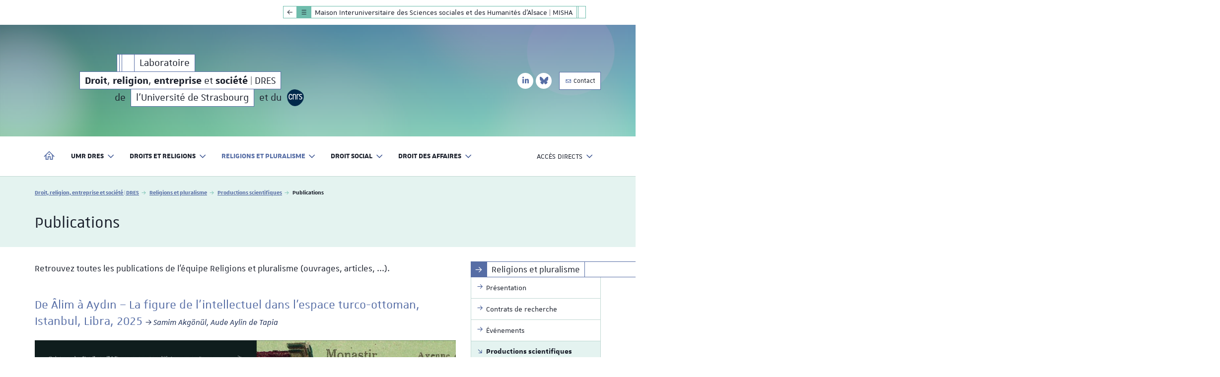

--- FILE ---
content_type: text/html; charset=utf-8
request_url: https://dres.unistra.fr/religions-et-pluralisme/productions-scientifiques/publications
body_size: 126050
content:
<!DOCTYPE html>
<html lang="fr">
<head>

<meta charset="utf-8">
<!-- 
	Réalisé par le Domaine conception web - Université de Strasbourg

	This website is powered by TYPO3 - inspiring people to share!
	TYPO3 is a free open source Content Management Framework initially created by Kasper Skaarhoj and licensed under GNU/GPL.
	TYPO3 is copyright 1998-2026 of Kasper Skaarhoj. Extensions are copyright of their respective owners.
	Information and contribution at https://typo3.org/
-->


<link rel="icon" href="/_assets/1b47b1ad96d663f269d574647f8b07ff/Icons/favicon-unistra-32px.png" type="image/png">
<title>Publications | Droit, religion, entreprise et société | DRES</title>
<meta http-equiv="x-ua-compatible" content="IE=edge">
<meta name="generator" content="TYPO3 CMS">
<meta name="viewport" content="width=device-width, initial-scale=1">
<meta name="robots" content="index,follow">
<meta property="og:title" content="Publications">
<meta property="og:image" content="/websites/_processed_/1/c/csm_bibliotheque01_21bb1d6b96.jpg">
<meta name="twitter:card" content="summary">
<meta name="twitter:image" content="/websites/_processed_/1/c/csm_bibliotheque01_21bb1d6b96.jpg">
<meta name="google-site-verification" content="462EKq75Q6I5mFKr3Zu5XbXcxo0-8u-Zbnz_dsRvVM4">
<meta name="apple-mobile-web-app-capable" content="no">


<link rel="stylesheet" href="/_assets/90650016571f2065fca80f35b3b837c7/Css/univoak.css?1767603460" media="all">
<link rel="stylesheet" href="/_assets/477031f9a48ec6ebcc4029c1664b4da4/Css/dcweb_annuairexlsx.css?1765796414" media="all">
<link rel="stylesheet" href="/typo3temp/assets/css/_autogenerated_/projects/dres/hal.css?1769343443" media="all" outputstyle="compressed">
<link rel="stylesheet" href="/_assets/1b47b1ad96d663f269d574647f8b07ff/Css/unistra-font/1.0.0/css/unistra-font.css?1768493644" media="all">
<link rel="stylesheet" href="/_assets/1b47b1ad96d663f269d574647f8b07ff/Css/brill-font/2.0.0/css/brill-font.css?1768493644" media="all">
<link rel="stylesheet" href="/_assets/1b47b1ad96d663f269d574647f8b07ff/Css/unistra-symbol/2.1.0/css/unistra-symbol.css?1768493644" media="all">
<link rel="stylesheet" href="/_assets/1b47b1ad96d663f269d574647f8b07ff/Css/nova-icons/1.0.2/css/nova-icons.css?1768493644" media="all">
<link rel="stylesheet" href="/_assets/1b47b1ad96d663f269d574647f8b07ff/Css/Fontawesome/css/all.css?1768493644" media="all">
<link rel="stylesheet" href="/_assets/1b47b1ad96d663f269d574647f8b07ff/JavaScript/Bs3/Plugins/slick/slick-1.6.0.css?1768493644" media="all">
<link rel="stylesheet" href="/typo3temp/assets/css/_autogenerated_/sun/sun.css?1769343443" media="all" outputstyle="compressed">
<link rel="stylesheet" href="/typo3temp/assets/css/_autogenerated_/sun-themes/sun-theme-dres.css?1769343443" media="all" outputstyle="compressed">
<link rel="stylesheet" href="/typo3temp/assets/css/_autogenerated_/projects/dres/styles.css?1769343443" media="all" outputstyle="compressed">
<link rel="stylesheet" href="/typo3temp/assets/css/_autogenerated_/projects/dres/custom.css?1768898001" media="all" outputstyle="compressed">
<link rel="stylesheet" href="/typo3temp/assets/css/_autogenerated_/projects/dres/odf.css?1769343443" media="all" outputstyle="compressed">


<script src="https://code.jquery.com/jquery-1.12.4.min.js" integrity="sha256-ZosEbRLbNQzLpnKIkEdrPv7lOy9C27hHQ+Xp8a4MxAQ=" crossorigin="anonymous"></script>

<script>
/*<![CDATA[*/
/*TS_inlineJS*/
    
  var _paq = window._paq || [];
  _paq.push(['trackPageView']);
  _paq.push(['enableLinkTracking']);
  (function() {
    var u="https://webomat.unistra.fr/";
    _paq.push(['setTrackerUrl', u+'m.php']);
    _paq.push(['setSiteId', '92']);
    var d=document, g=d.createElement('script'), s=d.getElementsByTagName('script')[0];
    g.type='text/javascript'; g.async=true; g.defer=true; g.src=u+'m.js'; s.parentNode.insertBefore(g,s);
  })();


/*]]>*/
</script>

<link rel="alternate" type="application/rss+xml" title="Flux RSS global" href="/feed.xml" />
    
    
        <link rel="alternate" type="application/rss+xml" title="Flux RSS des actualités uniquement" href="/actualites/feed.xml" />
    
    
        <link rel="alternate" type="application/rss+xml" title="Flux RSS de l'agenda uniquement" href="/agenda/feed.xml" />
    
    
        <link rel="alternate" type="application/rss+xml" title="Flux RSS des focus uniquement" href="/focus/feed.xml" />
    
    
        <link rel="alternate" type="application/rss+xml" title="Flux RSS des publications uniquement" href="/publications/feed.xml" />
    

<link rel="canonical" href="https://dres.unistra.fr/religions-et-pluralisme/productions-scientifiques/publications/"/>
</head>
<body id="top" class="lang-fr inside page-19276">







        
    









    
        
    <ul id="nav-skip" class="list-unstyled">
        <li><a href="#main-container">Aller au contenu</a></li>
        
        <li class="hidden-xs hidden-sm"><a href="#nav-main">Aller au menu principal</a></li>
        <li class="hidden-md hidden-lg"><a data-target="#nav-mobile" class="navbar-toggle-skip" href="#nav-main-mobile">Aller au menu principal</a></li>
        
        
            <li class="hidden-xs hidden-sm"><a href="#nav-direct">Aller au menu des accès directs</a></li>
            <li class="hidden-md hidden-lg"><a data-target="#nav-mobile" class="navbar-toggle-skip" href="#nav-direct-mobile">Aller au menu des accès directs</a></li>
        
        
        
        
        
        
        

    </ul>



<div id="nav-mobile" class="nav-mobile collapsed">
    <nav class="navbar navbar-default">
        <div class="sun-mobile">
            




      
      
      
      
    


<div class="sun sun-theme-primary">
  <span class="sun-row sun-offset-15">
    <span class="sun-cell sun-empty-1"></span>
    <span class="sun-cell sun-empty-1"></span>
    <span class="sun-cell sun-empty-5"></span>
    <a href="/" title="Droit, religion, entreprise et société | DRES" class="sun-cell">
      <span class="sun-cell-inner">
        Laboratoire<span class="sr-only"> <strong>Droit</strong>, <strong>religion</strong>, <strong>entreprise</strong> et <strong>société</strong> | DRES</span>
      </span>
    </a>
  </span>
  <span class="sun-row">
    <a href="/" aria-hidden="true" title="Droit, religion, entreprise et société | DRES" class="sun-cell">
      <span class="sun-cell-inner">
        <strong>Droit</strong>, <strong>religion</strong>, <strong>entreprise</strong> et <strong>société</strong> | DRES
      </span>
    </a>
  </span>
  <span class="sun-row sun-offset-12">
    <span class="sun-cell sun-transparent">
      <span class="sun-cell-inner">de</span> 
    </span>
    <a href="https://www.unistra.fr" class="sun-cell sun-hover-light" title="Université de Strasbourg">
      <span class="sun-cell-inner">
        l&#039;Université de Strasbourg
      </span>
    </a>
    <span class="sun-cell sun-transparent">
        <span class="sun-cell-inner">et du</span> 
    </span>
    <a href="https://www.cnrs.fr" class="sun-cell sun-transparent sun-no-gutter" title="CNRS">
        <span class="sun-cell-inner">
          <img src="/websites/_logos/logo-cnrs.png" alt="CNRS" />
        </span>
      </a>
  </span>
</div>
        </div>
        <ul id="nav-main-mobile" class="nav-main nav-main-mobile nav navbar-nav">                
            


        
    



<li>
    <a title="Droit, religion, entreprise et société | DRES" href="/">
        <i class="us us-home hidden-xs hidden-sm"></i>
        <span class="sr-only hidden-sm hidden-xs">Droit, religion, entreprise et société | DRES</span>
        <span class="hidden-md hidden-lg">Accueil</span>
    </a>
</li>
            <li class="dropdown"><a href="/umr-dres/" class="dropdown-toggle" data-toggle="dropdown" role="button" aria-haspopup="true" aria-expanded="false" title="UMR DRES">UMR DRES <i class="us us-angle-down dropdown-icon"></i></a><ul class="dropdown-menu"><li><a href="/umr-dres/presentation/" title="Présentation"><span>Présentation</span></a></li><li><a href="/umr-dres/organigramme/" title="Organigramme"><span>Organigramme</span></a></li><li><a href="/umr-dres/projets-transversaux/" title="Projets transversaux"><span>Projets transversaux</span></a></li><li><a href="/umr-dres/membres/" title="Membres"><span>Membres</span></a></li><li><a href="/umr-dres/espace-doctorants/" title="Espace doctorants"><span>Espace doctorants</span></a></li><li><a href="/umr-dres/prevention-sante-securite/" title="Prévention, santé, sécurité"><span>Prévention, santé, sécurité</span></a></li></ul></li><li class="dropdown"><a href="/droits-et-religions/" class="dropdown-toggle" data-toggle="dropdown" role="button" aria-haspopup="true" aria-expanded="false" title="Droits et religions">Droits et religions <i class="us us-angle-down dropdown-icon"></i></a><ul class="dropdown-menu"><li><a href="/droits-et-religions/presentation/" title="Présentation"><span>Présentation</span></a></li><li><a href="/droits-et-religions/contrats-de-recherche/" title="Contrats de recherche"><span>Contrats de recherche</span></a></li><li><a href="/droits-et-religions/evenements/" title="Événements"><span>Événements</span></a></li><li><a href="/droits-et-religions/productions-scientifiques/" title="Productions scientifiques"><span>Productions scientifiques</span></a></li><li><a href="/droits-et-religions/formations/" title="Formations"><span>Formations</span></a></li></ul></li><li class="active dropdown"><a href="/religions-et-pluralisme/" class="dropdown-toggle" data-toggle="dropdown" role="button" aria-haspopup="true" aria-expanded="false" title="Religions et pluralisme">Religions et pluralisme <i class="us us-angle-down dropdown-icon"></i></a><ul class="dropdown-menu"><li><a href="/religions-et-pluralisme/presentation/" title="Présentation"><span>Présentation</span></a></li><li><a href="/religions-et-pluralisme/contrats-de-recherche/" title="Contrats de recherche"><span>Contrats de recherche</span></a></li><li><a href="/religions-et-pluralisme/evenements/" title="Événements"><span>Événements</span></a></li><li class="active open"><a href="/religions-et-pluralisme/productions-scientifiques/" title="Productions scientifiques"><span>Productions scientifiques</span></a><ul class="dropdown-menu"><li class="active open"><a href="/religions-et-pluralisme/productions-scientifiques/publications/" title="Publications"><span>Publications</span></a></li><li><a href="/religions-et-pluralisme/productions-scientifiques/produits-documentaires/" title="Produits documentaires"><span>Produits documentaires</span></a></li><li><a href="/religions-et-pluralisme/productions-scientifiques/medias/" title="Médias"><span>Médias</span></a></li></ul></li></ul></li><li class="dropdown"><a href="/droit-social/" class="dropdown-toggle" data-toggle="dropdown" role="button" aria-haspopup="true" aria-expanded="false" title="Droit social">Droit social <i class="us us-angle-down dropdown-icon"></i></a><ul class="dropdown-menu"><li><a href="/droit-social/presentation/" title="Présentation"><span>Présentation</span></a></li><li><a href="/droit-social/contrats-de-recherche/" title="Contrats de recherche"><span>Contrats de recherche</span></a></li><li><a href="/droit-social/evenements/" title="Événements"><span>Événements</span></a></li><li><a href="/droit-social/productions-scientifiques/" title="Productions scientifiques"><span>Productions scientifiques</span></a></li><li><a href="/droit-social/formations/" title="Formations"><span>Formations</span></a></li></ul></li><li class="dropdown"><a href="/droit-des-affaires/" class="dropdown-toggle" data-toggle="dropdown" role="button" aria-haspopup="true" aria-expanded="false" title="Droit des affaires">Droit des affaires <i class="us us-angle-down dropdown-icon"></i></a><ul class="dropdown-menu"><li><a href="/droit-des-affaires/presentation/" title="Présentation"><span>Présentation</span></a></li><li><a href="/droit-des-affaires/contrats-de-recherche/" title="Contrats de recherche"><span>Contrats de recherche</span></a></li><li><a href="/droit-des-affaires/evenements/" title="Événements"><span>Événements</span></a></li><li><a href="/droit-des-affaires/productions-scientifiques/" title="Productions scientifiques"><span>Productions scientifiques</span></a></li><li><a href="/droit-des-affaires/formations/" title="Formations"><span>Formations</span></a></li></ul></li>
            
                <li class="divider"></li>
                
                    <li class="dropdown"><a href="/acces-directs/" id="nav-direct-mobile" class="dropdown-toggle" data-toggle="dropdown" role="button" aria-haspopup="true" aria-expanded="false" title="Accès directs">Accès directs <i class="us us-angle-down dropdown-icon"></i></a><ul class="dropdown-menu"><li><a href="/contact-et-plan-dacces-3/" title="Contact et plan d&#039;accès"><span>Contact et plan d'accès</span></a></li><li class="divider"></li><li><a href="/actualites/" title="Actualités"><span>Actualités</span></a></li><li><a href="/agenda/" title="Agenda"><span>Agenda</span></a></li><li><a href="/focus/" title="Focus"><span>Focus</span></a></li><li><a href="/publications/" title="Publications"><span>Publications</span></a></li></ul></li>
                
                
            
            
                <li class="divider"></li>
            
            
                <li class="back-emb hidden-md hidden-lg">
                    
                    <a href="https://www.misha.fr/"><i class="us us-arrow-left us-fw"></i> <span><strong>Retour vers : </strong> Maison Interuniversitaire des Sciences sociales et des Humanités d&#039;Alsace | MISHA</span></a>
                </li>
            
        </ul>
        
            <nav class="nav-annexe-mobile">
                <ul class="list-unstyled">
    <li><a href="/contact-et-plan-dacces-3/" class="btn btn-primary btn-outline btn-sm" data-placement="bottom" title="Contact"><i class="us us-envelope-o"></i>&nbsp;Contact</a></li>
</ul>

            </nav>
        
        
            <nav id="nav-social-mobile" class="nav-social nav-social-mobile">
                <ul class="list-unstyled">
    <li><a href="https://www.linkedin.com/company/umr-7354-dres" title="Suivez-nous sur LinkedIn"><i class="fa fa-brands fa-linkedin-in"></i><span class="sr-only">LinkedIn</span></a></li><li><a href="https://bsky.app/profile/umr7354dres.bsky.social" title="Suivez-nous sur Bluesky"><i class="fa fa-brands fa-bluesky"></i><span class="sr-only">Bluesky</span></a></li>
</ul>
            </nav>
        
    </nav>
</div>
<div id="body-container">
    
        




    <nav class="navbar navbar-default navbar-back hidden-xs hidden-sm">
        <div class="container">
            <div class="navbar-container">
                <div class="emb-ribbon">
                    <div class="emb-ribbon-inner">
                        <div class="sun sun-theme-secondary">
                            <span class="sun-row">
                                <a href="https://www.misha.fr/" title="Afficher le menu du site principal : Maison Interuniversitaire des Sciences sociales et des Humanités d&#039;Alsace | MISHA" class="sun-cell">
                                    <span class="sun-cell-inner">
                                        <i class="us us-arrow-left"></i>   
                                    </span>
                                </a>
                                <a href="https://www.misha.fr/" title="Afficher le menu du site principal : Maison Interuniversitaire des Sciences sociales et des Humanités d&#039;Alsace | MISHA" class="sun-cell sun-secondary">
                                    <span class="sun-inner-cell">
                                        <i class="us us-bars"></i>
                                    </span>
                                </a>
                                <a href="https://www.misha.fr/" title="Maison Interuniversitaire des Sciences sociales et des Humanités d&#039;Alsace | MISHA - Université de Strasbourg" class="sun-cell">
                                    <span class="sun-cell-inner">
                                        Maison Interuniversitaire des Sciences sociales et des Humanités d&#039;Alsace | MISHA
                                    </span>
                                </a>
                                <span class="sun-cell sun-empty-1"></span>
                                <span class="sun-cell sun-empty-4"></span>
                                <a href="https://www.misha.fr/" title="Masquer le menu du site principal : Maison Interuniversitaire des Sciences sociales et des Humanités d&#039;Alsace | MISHA" class="sun-cell close">
                                    <span class="sun-cell-inner">
                                        <i class="us us-times"></i>
                                    </span>
                                </a>
                            </span>
                        </div>
                        <ul class="nav-main nav navbar-nav emb">
                            


        
    



<li>
    <a title="Maison Interuniversitaire des Sciences sociales et des Humanités d&#039;Alsace | MISHA" href="https://www.misha.fr/">
        <i class="us us-home hidden-xs hidden-sm"></i>
        <span class="sr-only hidden-sm hidden-xs">Maison Interuniversitaire des Sciences sociales et des Humanités d'Alsace | MISHA</span>
        <span class="hidden-md hidden-lg">Accueil</span>
    </a>
</li>
                            <li class="dropdown"><a href="https://www.misha.fr/misha/" class="dropdown-toggle" data-toggle="dropdown" role="button" aria-haspopup="true" aria-expanded="false" title="MISHA">MISHA <i class="us us-angle-down dropdown-icon"></i></a><ul class="dropdown-menu"><li><a href="https://www.misha.fr/misha/presentation/" title="Présentation"><span>Présentation</span></a></li><li><a href="https://www.misha.fr/misha/organisation/" title="Organisation de la MISHA"><span>Organisation de la MISHA</span></a></li><li><a href="https://www.misha.fr/misha/stages-emplois/" title="Stages-emplois"><span>Stages-emplois</span></a></li><li><a href="https://www.misha.fr/misha/annuaire/" title="Annuaire"><span>Annuaire</span></a></li><li><a href="https://www.misha.fr/misha/informations-pratiques/" title="Informations pratiques"><span>Informations pratiques</span></a></li></ul></li><li class="dropdown"><a href="https://www.misha.fr/recherche/" class="dropdown-toggle" data-toggle="dropdown" role="button" aria-haspopup="true" aria-expanded="false" title="Recherche">Recherche <i class="us us-angle-down dropdown-icon"></i></a><ul class="dropdown-menu"><li><a href="https://www.misha.fr/recherche/laboratoires/" title="Laboratoires"><span>Laboratoires</span></a></li><li><a href="https://www.misha.fr/recherche/religis/" title="ReligiS"><span>ReligiS</span></a></li><li><a href="https://www.misha.fr/recherche/germanopole/" title="GermanoPôle"><span>GermanoPôle</span></a></li><li><a href="https://www.misha.fr/recherche/pole-donnees-numeriques-et-savoirs/" title="Pôle Données Numériques et Savoirs | Pôle DNS"><span>Pôle Données Numériques et Savoirs | Pôle DNS</span></a></li><li><a href="https://www.misha.fr/edition-revues/" title="Pôle de soutien à l’édition de revues en SHS | OUVROIR"><span>Pôle de soutien à l’édition de revues en SHS | OUVROIR</span></a></li><li><a href="https://www.misha.fr/recherche/programmes-scientifiques-misha/" title="Programmes de recherche pluridisciplinaires de la MISHA"><span>Programmes de recherche pluridisciplinaires de la MISHA</span></a></li><li><a href="https://www.misha.fr/audiovisuel/videos/colloques/" title="Colloques MISHA"><span>Colloques MISHA</span></a></li><li><a href="https://www.misha.fr/recherche/projets-rnmsh/" title="Projets RnMSH"><span>Projets RnMSH</span></a></li><li><a href="https://www.misha.fr/recherche/bibliotheque/" title="Bibliothèque"><span>Bibliothèque</span></a></li><li><a href="http://pus.unistra.fr/" title="Presses universitaires de Strasbourg | PUS"><span>Presses universitaires de Strasbourg | PUS</span></a></li></ul></li><li class="dropdown"><a href="https://www.misha.fr/iti/" class="dropdown-toggle" data-toggle="dropdown" role="button" aria-haspopup="true" aria-expanded="false" title="ITI">ITI <i class="us us-angle-down dropdown-icon"></i></a><ul class="dropdown-menu"><li><a href="https://www.misha.fr/iti/presentation/" title="Instituts thématiques interdisciplinaires"><span>Instituts thématiques interdisciplinaires</span></a></li><li class="divider"></li><li><a href="https://creaa.unistra.fr/" title="CREAA - Centre de Recherche et d’Expérimentation sur l’Acte Artistique"><span>CREAA - Centre de Recherche et d’Expérimentation sur l’Acte Artistique</span></a></li><li><a href="https://hisaar.unistra.fr/" title="ITI HiSAAR | Histoire, sociologie, archéologie et anthropologie des religions"><span>ITI HiSAAR | Histoire, sociologie, archéologie et anthropologie des religions</span><i class="fa-solid fa-earth-americas nav-title-icon" title="Site web dédié"></i></a></li><li><a href="https://lethica.unistra.fr/" title="ITI Lethica | Littératures, éthique &amp; arts"><span>ITI Lethica | Littératures, éthique & arts</span><i class="fa-solid fa-earth-americas nav-title-icon" title="Site web dédié"></i></a></li><li><a href="https://liric.unistra.fr/" title="ITI LiRiC | Langage, inclusion, remédiation, interculturalité &amp; communication"><span>ITI LiRiC | Langage, inclusion, remédiation, interculturalité & communication</span><i class="fa-solid fa-earth-americas nav-title-icon" title="Site web dédié"></i></a></li><li><a href="https://makers.unistra.fr/" title="ITI MAKErS | Fabrique de la société européenne"><span>ITI MAKErS | Fabrique de la société européenne</span><i class="fa-solid fa-earth-americas nav-title-icon" title="Site web dédié"></i></a></li></ul></li><li class="dropdown"><a href="https://www.misha.fr/plateformes/" class="dropdown-toggle" data-toggle="dropdown" role="button" aria-haspopup="true" aria-expanded="false" title="Plateformes">Plateformes <i class="us us-angle-down dropdown-icon"></i></a><ul class="dropdown-menu"><li><a href="https://www.misha.fr/pud-s/" title="Plateforme Universitaire de Données | PUD-S"><span>Plateforme Universitaire de Données | PUD-S</span></a></li><li><a href="https://www.misha.fr/plateformes/phun/" title="Plateforme Humanités Numériques | PHUN"><span>Plateforme Humanités Numériques | PHUN</span></a></li><li><a href="http://ouvroir.fr/portail/" title="Pépinière d’accompagnement des revues vers l’édition ouverte | PARÉO"><span>Pépinière d’accompagnement des revues vers l’édition ouverte | PARÉO</span></a></li><li><a href="https://www.misha.fr/recherche/cper-adage-shs/" title="CPER ADAGE SHS"><span>CPER ADAGE SHS</span></a></li><li><a href="https://www.misha.fr/audiovisuel/" title="Plateforme audiovisuelle"><span>Plateforme audiovisuelle</span></a></li><li><a href="https://www.misha.fr/plateformes/plateforme-audiovisuelle/plateformes-du-reseau-des-msh/" title="Plateformes du réseau des MSH"><span>Plateformes du réseau des MSH</span></a></li><li><a href="https://www.misha.fr/plateformes/plateformes-gerees-en-partenariat/" title="Plateformes gérées en partenariat"><span>Plateformes gérées en partenariat</span></a></li></ul></li><li class="dropdown"><a href="https://www.misha.fr/services/" class="dropdown-toggle" data-toggle="dropdown" role="button" aria-haspopup="true" aria-expanded="false" title="Services">Services <i class="us us-angle-down dropdown-icon"></i></a><ul class="dropdown-menu"><li><a href="https://www.misha.fr/services/reservation-des-salles/" title="Réservation des salles"><span>Réservation des salles</span></a></li><li><a href="https://www.misha.fr/services/visioconference/" title="Visioconférence"><span>Visioconférence</span></a></li><li><a href="https://www.misha.fr/services/relecture-traduction/" title="Relecture &amp; traduction"><span>Relecture & traduction</span></a></li><li><a href="https://www.misha.fr/services/relecture-traduction/prix-de-recherche-en-shs/" title="Prix pour les publications en SHS"><span>Prix pour les publications en SHS</span></a></li><li><a href="https://www.misha.fr/services/service-communication/" title="Service communication"><span>Service communication</span></a></li><li><a href="https://www.misha.fr/services/espace-de-travail-partage-salle-relais/" title="Espace de travail partagé"><span>Espace de travail partagé</span></a></li><li><a href="https://www.misha.fr/services/support-informatique/" title="Support informatique"><span>Support informatique</span></a></li></ul></li>
                        </ul>
                    </div>
                </div>
            </div>
        </div>
    </nav>
    
    
    
<header id="page-header" class="header-mh-xs">      
    
        <div id="diaporama" aria-hidden="true">
    <div class="diaporama-inner">
        
                <div class="diaporama-slide" style="background-image: url(/fileadmin/projects/dres/Resources/Public/Images/Diaporama/slide-01.jpg)"></div>
            
    </div>
</div>
    
    <div id="header-content" class="container">
    <div id="signature-unistra">        
        




      
      
      
      
    


<div class="sun sun-theme-primary">
  <span class="sun-row sun-offset-15">
    <span class="sun-cell sun-empty-1"></span>
    <span class="sun-cell sun-empty-1"></span>
    <span class="sun-cell sun-empty-5"></span>
    <a href="/" title="Droit, religion, entreprise et société | DRES" class="sun-cell">
      <span class="sun-cell-inner">
        Laboratoire<span class="sr-only"> <strong>Droit</strong>, <strong>religion</strong>, <strong>entreprise</strong> et <strong>société</strong> | DRES</span>
      </span>
    </a>
  </span>
  <span class="sun-row">
    <a href="/" aria-hidden="true" title="Droit, religion, entreprise et société | DRES" class="sun-cell">
      <span class="sun-cell-inner">
        <strong>Droit</strong>, <strong>religion</strong>, <strong>entreprise</strong> et <strong>société</strong> | DRES
      </span>
    </a>
  </span>
  <span class="sun-row sun-offset-12">
    <span class="sun-cell sun-transparent">
      <span class="sun-cell-inner">de</span> 
    </span>
    <a href="https://www.unistra.fr" class="sun-cell sun-hover-light" title="Université de Strasbourg">
      <span class="sun-cell-inner">
        l&#039;Université de Strasbourg
      </span>
    </a>
    <span class="sun-cell sun-transparent">
        <span class="sun-cell-inner">et du</span> 
    </span>
    <a href="https://www.cnrs.fr" class="sun-cell sun-transparent sun-no-gutter" title="CNRS">
        <span class="sun-cell-inner">
          <img src="/websites/_logos/logo-cnrs.png" alt="CNRS" />
        </span>
      </a>
  </span>
</div>
    </div>
    
        <nav id="nav-social" class="nav-social">
            <ul class="list-unstyled">
    <li><a href="https://www.linkedin.com/company/umr-7354-dres" title="Suivez-nous sur LinkedIn"><i class="fa fa-brands fa-linkedin-in"></i><span class="sr-only">LinkedIn</span></a></li><li><a href="https://bsky.app/profile/umr7354dres.bsky.social" title="Suivez-nous sur Bluesky"><i class="fa fa-brands fa-bluesky"></i><span class="sr-only">Bluesky</span></a></li>
</ul>
        </nav>
    
    
        <nav class="nav-annexe hidden-xs hidden-sm">
            <ul class="list-unstyled">
    <li><a href="/contact-et-plan-dacces-3/" class="btn btn-primary btn-outline btn-sm" data-placement="bottom" title="Contact"><i class="us us-envelope-o"></i>&nbsp;Contact</a></li>
</ul>

        </nav>
    
</div>
</header>
    <nav class="navbar navbar-default">
    <div class="container">
        <div class="navbar-header">
            <button type="button" class="navbar-toggle collapsed" data-target="#nav-mobile" aria-expanded="false">
                <span class="sr-only">Afficher / masquer le menu</span>
                <span class="icon-bar"></span>
                <span class="icon-bar"></span>
                <span class="icon-bar"></span>
            </button>
        </div>
        <div class="navbar-container">
            <ul id="nav-main" class="nav-main nav navbar-nav">                
                


        
    



<li>
    <a title="Droit, religion, entreprise et société | DRES" href="/">
        <i class="us us-home hidden-xs hidden-sm"></i>
        <span class="sr-only hidden-sm hidden-xs">Droit, religion, entreprise et société | DRES</span>
        <span class="hidden-md hidden-lg">Accueil</span>
    </a>
</li>
                <li class="dropdown"><a href="/umr-dres/" class="dropdown-toggle" data-toggle="dropdown" role="button" aria-haspopup="true" aria-expanded="false" title="UMR DRES">UMR DRES <i class="us us-angle-down dropdown-icon"></i></a><ul class="dropdown-menu"><li><a href="/umr-dres/presentation/" title="Présentation"><span>Présentation</span></a></li><li><a href="/umr-dres/organigramme/" title="Organigramme"><span>Organigramme</span></a></li><li><a href="/umr-dres/projets-transversaux/" title="Projets transversaux"><span>Projets transversaux</span></a></li><li><a href="/umr-dres/membres/" title="Membres"><span>Membres</span></a></li><li><a href="/umr-dres/espace-doctorants/" title="Espace doctorants"><span>Espace doctorants</span></a></li><li><a href="/umr-dres/prevention-sante-securite/" title="Prévention, santé, sécurité"><span>Prévention, santé, sécurité</span></a></li></ul></li><li class="dropdown"><a href="/droits-et-religions/" class="dropdown-toggle" data-toggle="dropdown" role="button" aria-haspopup="true" aria-expanded="false" title="Droits et religions">Droits et religions <i class="us us-angle-down dropdown-icon"></i></a><ul class="dropdown-menu"><li><a href="/droits-et-religions/presentation/" title="Présentation"><span>Présentation</span></a></li><li><a href="/droits-et-religions/contrats-de-recherche/" title="Contrats de recherche"><span>Contrats de recherche</span></a></li><li><a href="/droits-et-religions/evenements/" title="Événements"><span>Événements</span></a></li><li><a href="/droits-et-religions/productions-scientifiques/" title="Productions scientifiques"><span>Productions scientifiques</span></a></li><li><a href="/droits-et-religions/formations/" title="Formations"><span>Formations</span></a></li></ul></li><li class="active dropdown"><a href="/religions-et-pluralisme/" class="dropdown-toggle" data-toggle="dropdown" role="button" aria-haspopup="true" aria-expanded="false" title="Religions et pluralisme">Religions et pluralisme <i class="us us-angle-down dropdown-icon"></i></a><ul class="dropdown-menu"><li><a href="/religions-et-pluralisme/presentation/" title="Présentation"><span>Présentation</span></a></li><li><a href="/religions-et-pluralisme/contrats-de-recherche/" title="Contrats de recherche"><span>Contrats de recherche</span></a></li><li><a href="/religions-et-pluralisme/evenements/" title="Événements"><span>Événements</span></a></li><li class="active open"><a href="/religions-et-pluralisme/productions-scientifiques/" title="Productions scientifiques"><span>Productions scientifiques</span></a></li></ul></li><li class="dropdown"><a href="/droit-social/" class="dropdown-toggle" data-toggle="dropdown" role="button" aria-haspopup="true" aria-expanded="false" title="Droit social">Droit social <i class="us us-angle-down dropdown-icon"></i></a><ul class="dropdown-menu"><li><a href="/droit-social/presentation/" title="Présentation"><span>Présentation</span></a></li><li><a href="/droit-social/contrats-de-recherche/" title="Contrats de recherche"><span>Contrats de recherche</span></a></li><li><a href="/droit-social/evenements/" title="Événements"><span>Événements</span></a></li><li><a href="/droit-social/productions-scientifiques/" title="Productions scientifiques"><span>Productions scientifiques</span></a></li><li><a href="/droit-social/formations/" title="Formations"><span>Formations</span></a></li></ul></li><li class="dropdown"><a href="/droit-des-affaires/" class="dropdown-toggle" data-toggle="dropdown" role="button" aria-haspopup="true" aria-expanded="false" title="Droit des affaires">Droit des affaires <i class="us us-angle-down dropdown-icon"></i></a><ul class="dropdown-menu"><li><a href="/droit-des-affaires/presentation/" title="Présentation"><span>Présentation</span></a></li><li><a href="/droit-des-affaires/contrats-de-recherche/" title="Contrats de recherche"><span>Contrats de recherche</span></a></li><li><a href="/droit-des-affaires/evenements/" title="Événements"><span>Événements</span></a></li><li><a href="/droit-des-affaires/productions-scientifiques/" title="Productions scientifiques"><span>Productions scientifiques</span></a></li><li><a href="/droit-des-affaires/formations/" title="Formations"><span>Formations</span></a></li></ul></li>
                
            </ul>
            
            
                <ul id="nav-second" class="nav-second nav navbar-nav navbar-right">
                    
                        <li class="dropdown">
    <a href="/acces-directs/" id="nav-direct" data-toggle="dropdown" role="button" aria-haspopup="true" aria-expanded="false" class="dropdown-toggle">
        <span class="hidden-md hidden-lg"><i class="fa fa-cog fa-fw"></i> </span>Accès directs <i class="us us-angle-down dropdown-icon"></i>
    </a>
    <ul class="dropdown-menu">
        <li><a href="/contact-et-plan-dacces-3/" title="Contact et plan d&#039;accès"><span>Contact et plan d'accès</span></a></li><li class="divider"></li><li><a href="/actualites/" title="Actualités"><span>Actualités</span></a></li><li><a href="/agenda/" title="Agenda"><span>Agenda</span></a></li><li><a href="/focus/" title="Focus"><span>Focus</span></a></li><li><a href="/publications/" title="Publications"><span>Publications</span></a></li>
    </ul>
</li>
                    
                    
                </ul>
            
            
                        
        </div>
    </div>
</nav>
    <div id="fixed-header" class="fixed-header sticky-nav hidden-xs hidden-sm" aria-hidden="true">
    <div class="container">
        <div class="row">
            




      
      
    

<div class="sun sun-theme-light">
  <span class="sun-row">
    <a href="/" title="Droit, religion, entreprise et société | DRES" class="sun-cell sun-hover-primary">
      <span class="sun-cell-inner">
        Laboratoire
      </span>
    </a>
    <a href="/" title="Droit, religion, entreprise et société | DRES" class="sun-cell sun-hover-primary">
      <span class="sun-cell-inner">
        <strong>Droit</strong>, <strong>religion</strong>, <strong>entreprise</strong> et <strong>société</strong> | DRES
      </span>
    </a>
  </span>
</div>
            <nav id="nav-social-fixed" class="nav-social nav-social-fixed">
    <ul class="list-unstyled">
        <li><a href="https://www.linkedin.com/company/umr-7354-dres" title="Suivez-nous sur LinkedIn"><i class="fa fa-brands fa-linkedin-in"></i><span class="sr-only">LinkedIn</span></a></li><li><a href="https://bsky.app/profile/umr7354dres.bsky.social" title="Suivez-nous sur Bluesky"><i class="fa fa-brands fa-bluesky"></i><span class="sr-only">Bluesky</span></a></li>
    </ul>
</nav>

        </div>
    </div>
</div> 
    <section id="page-title" class="page-title">
    <div class="container">
        <div class="row">
            <div class="col-xs-12">
                <nav id="breadcrumb-nav">
    <p class="sr-only">Vous êtes ici :</p>
    <ol class="breadcrumb">
        <li><i class="fa-solid fa-earth-americas nav-title-icon" title="Accueil du site"></i><a href="/">Droit, religion, entreprise et société | DRES</a></li><li><a href="/religions-et-pluralisme/">Religions et pluralisme</a></li><li><a href="/religions-et-pluralisme/productions-scientifiques/">Productions scientifiques</a></li><li class="active">Publications</li>
    </ol>
</nav>
                <h1>
  Publications
  
</h1>
            </div>
        </div>
    </div>
</section>
    <main id="main-container">
    <div class="container">
        <div class="row">

            
                    <div id="main-content-wrapper" class="col-xs-12 col-sm-8 col-md-9 anchor-offset">
                        
    <div id="main-content" class="anchor-offset">
        
    


        
    <header class="content-header">
        
            <div class="chapo lead">
                <p>Retrouvez toutes les publications de l'équipe Religions et pluralisme (ouvrages, articles, ...).</p>
            </div>      
          
        
    </header>

    





        <section id="typo3-content" class="typo3-content-section">
            <!--TYPO3SEARCH_begin-->
            
            
            
        
        
        
        









        

        


        
  <article id="c73594" class="frame frame-default frame-type-textmedia frame-layout-0"><h2 class="">
          
          
              De Âlim à Aydın – La figure de l’intellectuel dans l’espace turco-ottoman, Istanbul, Libra, 2025 
            
          
            
  
    <small><em><i class="us us-arrow-right"></i>&nbsp;Samim Akgönül, Aude Aylin de Tapia </em></small></h2><div class="ce-textpic
  
  ce-center
  ce-center
  ce-above
  
  
  "
  
  
    ><div class="ce-gallery  masonry-container 
    "
    data-ce-columns="1" data-ce-images="1"
    data-horizontal-order="false"
    ><div class="ce-outer"><div class="ce-inner"><div class="ce-column masonry-item col-xs-12 "><figure class="image "><div class="image-container"><img class="image-embed-item" title="  " src="/websites/_processed_/2/e/csm_SA-AAT_04930625d2.jpg" width="1340" height="934" loading="lazy" alt="" /></div></figure></div></div></div></div></div></article>



  <article id="c70427" class="frame frame-default frame-type-textmedia frame-layout-0"><h2 class="">
          
          
              Les religions et l’Europe, trad. des vol. 4 et 5 du Oxford Handbook of Religion and Europe
            
          
            
  
    <small><em><i class="us us-arrow-right"></i>&nbsp;Presses universitaires de Rennes (traduction Anne-Laure Zwilling, Blandine Chelini-Pont, Anne Lancien, Lina Liederman)</em></small></h2><div class="ce-textpic
  
  ce-
  ce-
  ce-
  
  ce-center ce-half
  "
  
  
    ><div class="ce-gallery  masonry-container 
    "
    data-ce-columns="1" data-ce-images="1"
    data-horizontal-order="false"
    ><div class="ce-column masonry-item col-xs-12 "><figure class="image "><div class="image-container"><img class="image-embed-item" title="  " src="/websites/misha/dres/2._Pluralisme_et_religions/publications/religions-Europe.png" width="479" height="697" loading="lazy" alt="" /></div></figure></div></div><div class="ce-bodytext"><h3 class="text-center"><a href="/websites/misha/dres/2._Pluralisme_et_religions/publications/Religions_Europe_flyer.pdf">Informations </a><br><a href="https://pur-editions.fr/product/10247/les-religions-et-l-europe" target="_blank" rel="noreferrer">Site de l'éditeur</a>&nbsp;</h3></div></div></article>



  <article id="c68528" class="frame frame-default frame-type-textmedia frame-layout-0"><div class="ce-textpic
  
  ce-left
  ce-left
  ce-intext
  ce-nextto
  
   ce-nowrap"
  
  
    ><div class="ce-gallery  masonry-container 
    "
    data-ce-columns="1" data-ce-images="1"
    data-horizontal-order="false"
    ><div class="ce-column masonry-item col-xs-12 "><figure class="image "><div class="image-container"><img class="image-embed-item" title="  " src="/websites/misha/dres/2._Pluralisme_et_religions/publications/ouvrage.png" width="495" height="738" loading="lazy" alt="" /></div></figure></div></div><div class="ce-bodytext"><h2 class="">
          
          
              One Hundred Years of Greek-Turkish Relations. The Human Dimension of an Ongoing Conflict 
            
          
            
  
    <small><em><i class="us us-arrow-right"></i>&nbsp;Samim Akgönül, Contributions by Tiphaine Delenda </em></small></h2><div class="row"><div class="col-md-8"><div class="news-text-wrap"><p>The relationship between Greece and Turkey has been fraught with tension for a century, with a range of issues including territorial disputes, cultural and political differences. Despite being NATO allies and neighbours, the two nations have a long history of conflict and mistrust, but also a sense of similarity and mutual admiration. In the 21st century, the situation has become increasingly complex, as we have seen a resurgence of nationalist sentiment on both sides, as well as an active engagement between the two nations through common initiatives, tourism, media and social sciences. This book analyses the human dimension of Greek-Turkish relations, using extensive primary data collected from interviews and archival research conducted over 30 years. It focuses on the topic of the compulsory exchange and its consequences, as well as the Greek minority in Turkey, the Turkish minority in Greece, and contemporary developments in the mutual, yet paradoxical, relationships between the two nations.</p><p><a href="https://edinburghuniversitypress.com/book-one-hundred-years-of-greek-turkish-relations.html" target="_blank" rel="noreferrer">Edinburgh University Press </a></p></div></div></div></div></div></article>



  <article id="c68128" class="frame frame-default frame-type-textmedia frame-layout-0"><h2 class="">
          
          
              Contemporary Challenges to the Regulation of Religions in Europe 
            
          
            
  
    <small><em><i class="us us-arrow-right"></i>&nbsp;dir. : Helena Vilaça, Maria João Oliveira, Anne-Laure Zwilling </em></small></h2><div class="ce-textpic
  
  ce-left
  ce-left
  ce-intext
  
  
  "
  
  
    ><div class="ce-gallery  masonry-container 
    "
    data-ce-columns="1" data-ce-images="1"
    data-horizontal-order="false"
    ><div class="ce-column masonry-item col-xs-12 "><figure class="image "><div class="image-container"><img class="image-embed-item" title="  " src="/websites/misha/dres/2._Pluralisme_et_religions/publications/Ouvrage.png" width="288" height="410" loading="lazy" alt="" /></div></figure></div></div><div class="ce-bodytext"><div class="product__excerpt"><div class="woocommerce-product-details__short-description"><p><em>Contemporary Challenges to the Regulation of Religions in Europe</em> sheds light on the relationship between the state and religion in late modern society, offering new analyses of how religion is regulated, taking into account both formal and informal aspects of this regulation.</p><p><a href="https://www.up.pt/press/books/contemporary-challenges-to-the-regulation-of-religions-in-europe" target="_blank" rel="noreferrer">Informations</a></p></div></div></div></div></article>



  <article id="c66802" class="frame frame-default frame-type-textmedia frame-layout-0"><h2 class="">
          
          
              Druidism, Tengrism, Taaraism: Current Reactivations of Ancient Spiritualities and Religions, From Identity to Politics
            
          
            
  
    <small><em><i class="us us-arrow-right"></i>&nbsp;dir. Samim Akgönül &amp; Anne-Laure Zwilling</em></small></h2><div class="ce-textpic
  
  ce-right
  ce-right
  ce-intext
  
  
  "
  
  
    ><div class="ce-gallery  masonry-container 
    "
    data-ce-columns="1" data-ce-images="1"
    data-horizontal-order="false"
    ><div class="ce-column masonry-item col-xs-12 "><figure class="image "><div class="image-container"><img class="image-embed-item" title="  " src="/websites/misha/dres/2._Pluralisme_et_religions/publications/Druidism__Tengrism__Taaraism.jpg" width="661" height="1000" loading="lazy" alt="" /></div></figure></div></div><div class="ce-bodytext"><div dir="ltr"><p class="05MainBody">“In this book, we have named the phenomena <em>neoreligion and reactivation</em>. Neoreligion does not mean a change inside institutionalised religion, it does not correspond to some kind of dogmatic creative crisis, which would bring established religious groups to claim to create something new while only dusting out ancient components of their religion. It is not to confuse, either, with some kind of religious nostalgia, a desire to return to the origins or foundations of a religion. Such a dynamic can be observed with the <em>born-again</em> phenomena – obvious in the spheres of monotheistic religions – that is individual religious revivalism of people who are often searching for a supposedly original orthodoxy.</p><p class="05MainBody">Neoreligion, on the contrary, is the phenomenon where, outside existing religions, new religions are created, but not from nothing: they are reactivated in a new form. They take their roots – or at least claim to do so – in traditional or ancient beliefs and adopt some of the imagined traditional behaviours. The movement, therefore, is one of transformation, since it is a takeover of the old. But this change does not simply follow the logic of the old: there is also a dimension of novelty, of creation.</p><p class="05MainBody">This volume is dedicated to studying these phenomena: describing and analysing their various appearances, uncovering their logic and dynamics, shedding light on the motivations of followers, and discussing their consequences.”</p></div><p><strong><a href="https://www.tplondon.com/product/druidism-tengrism-taaraism/" target="_blank" rel="noreferrer">Druidism, Tengrism, Taaraism</a>:&nbsp;Current Reactivations of Ancient Spiritualities and Religions, From Identity to Politics</strong>&nbsp;|&nbsp;</p><p>Edited by Samim Akgönül and Anne-Laure Zwilling |&nbsp;</p><p>Published: 2 February 2024 [Religion and International Relations Series: 2]</p></div></div></article>



  <article id="c65467" class="frame frame-default frame-type-textmedia frame-layout-0"><h2 class="">
          
          
              La foi musulmane par les livres
            
          
            
  
    <small><em><i class="us us-arrow-right"></i>&nbsp;dir. Anne-Laure Zwilling</em></small></h2><div class="ce-textpic
  
  ce-right
  ce-right
  ce-intext
  
  
  "
  
  
    ><div class="ce-gallery  masonry-container 
    "
    data-ce-columns="1" data-ce-images="1"
    data-horizontal-order="false"
    ><div class="ce-column masonry-item col-xs-12 "><figure class="image "><div class="image-container"><img class="image-embed-item" title="  " src="/websites/misha/dres/2._Pluralisme_et_religions/publications/OLIF.png" width="396" height="600" loading="lazy" alt="" /></div></figure></div></div><div class="ce-bodytext"><p><a href="https://www.editionsducerf.fr/librairie/livre/20359/La-foi-musulmane-par-les-livres" target="_blank" rel="noreferrer">Ouvrage collectif</a> dirigé par Anne-Laure Zwilling et publié aux <em>éditions du Cerf</em> :</p><p>"Dans la France contemporaine devenue très sécularisée, les pratiques religieuses ne vont pas de soi, et soulèvent des interrogations quant à leurs modalités, leur légitimation, leurs fondements scripturaires et dogmatiques. Les croyants cherchent notamment dans les livres les réponses à ces questions. Parmi les musulmanes et musulmans de France, ceux – nombreux – qui ne lisent pas l’arabe se tournent alors vers les livres publiés en langue française pour obtenir ces connaissances. Qu’il s’agisse de traductions ou de publications originales en français, le nombre de ces publications a fortement augmenté ces dernières années. Mais que disent-elles ? Ce livre présente un panorama des ouvrages concernant l’islam et les musulmans, écrits dans une perspective croyante. L’analyse du contenu de ces ouvrages, des différents domaines couverts par l’offre de littérature religieuse et de leur importance relative permet de révéler les tendances observables et leurs évolutions récentes, ainsi que d’évoquer les éventuelles tensions dont elles témoignent. En éclairant les dynamiques et stratégies de publication à l’oeuvre aujourd’hui en France, ce livre offre une approche nouvelle et originale de l’islam."</p><p>&nbsp;</p><p>&nbsp;</p></div></div></article>



  <article id="c65000" class="frame frame-default frame-type-textmedia frame-layout-0"><h2 class="">
          
          
              &quot;L’évolution des forces politiques en Turquie&quot;
            
          
            
  
    <small><em><i class="us us-arrow-right"></i>&nbsp;article de Samim Akgönül</em></small></h2><div class="ce-textpic
  
  ce-left
  ce-left
  ce-intext
  
  
  "
  
  
    ><div class="ce-gallery  masonry-container 
    "
    data-ce-columns="1" data-ce-images="1"
    data-horizontal-order="false"
    ><div class="ce-column masonry-item col-xs-12 "><figure class="image "><div class="image-container"><img class="image-embed-item" title="  " src="/websites/_processed_/1/8/csm_bibliotheque04_e95e53947c.jpg" width="1340" height="890" loading="lazy" alt="" /></div></figure></div></div><div class="ce-bodytext"><p>"L’article propose une <strong>analyse dynamique des forces politiques turques et de leur évolution dans un contexte historique</strong>. Il donne à voir et à comprendre la spécificité de ces forces et l’impossibilité de leur appliquer des définitions ou caractères préétablis dans d’autres environnements scientifiques ou historiques. <strong>L’auteur offre plus particulièrement une vision de certains des grands déterminants de la vie politique turque</strong>, qu’il s’agisse du rapport à l’Islam ou à la «division du pays » , réelle ou fantasmée. La contribution permet également de comprendre l’importance de la violence tant symbolique que physique dans la construction du champ politique turc. C’est à partir de ces éléments d’analyse que l’auteur propose une réflexion autour de la situation contemporaine, qualifiée de «troisième république »".</p><h3 class="text-center">Consulter l'article <a href="https://www.persee.fr/doc/rint_0294-3069_2023_num_127_1_3412" target="_blank" rel="noreferrer">en ligne</a></h3></div></div></article>



  <article id="c57287" class="frame frame-default frame-type-textmedia frame-layout-0"><h2 class="">
          
          
               Yearbook of Muslims in Europe, Volume 14 
            
          
            
  
    <small><em><i class="us us-arrow-right"></i>&nbsp;Editors: Samim Akgönül , Jørgen S. Nielsen , Ahmet Alibašić , Stephanie Müssig , and Egdūnas Račius</em></small></h2><div class="ce-textpic
  
  ce-right
  ce-right
  ce-intext
  
  
  "
  
  
    ><div class="ce-gallery  masonry-container 
    "
    data-ce-columns="1" data-ce-images="1"
    data-horizontal-order="false"
    ><div class="ce-column masonry-item col-xs-12 "><figure class="image "><div class="image-container"><img class="image-embed-item" title="  " src="/websites/misha/dres/2._Pluralisme_et_religions/publications/yearbook.png" width="233" height="355" loading="lazy" alt="" /></div></figure></div></div><div class="ce-bodytext"><p>"The <em>Yearbook of Muslims in Europe</em> is an essential resource for analysis of Europe's dynamic Muslim populations. Featuring up-to-date research from forty-three European countries, this comprehensive reference work summarises significant activities, trends, and developments.<br><br> Each new volume reports on the most current information available from surveyed countries, offering an annual overview of statistical and demographic data, topical issues of public debate, shifting transnational networks, change to domestic and legal policies, and major activities in Muslim organisations and institutions. Supplementary data is gathered from a variety of sources and evaluated according to its reliability.<br><br> In addition to offering a relevant framework for original research, the <em>Yearbook of Muslims in Europe</em> provides an invaluable source of reference for government and NGO officials, journalists, policymakers, and related research institutions."</p><h3><a href="https://brill.com/edcollbook/title/62880" target="_blank" rel="noreferrer">Plus d'infos sur le dernier numéro</a></h3></div></div></article>



  <article id="c54362" class="frame frame-default frame-type-textmedia frame-layout-0"><h2 class="">
          
          
               Nonreligion in Late Modern Societies - Institutional and Legal Perspectives
            
          
            
  
    <small><em><i class="us us-arrow-right"></i>&nbsp;dir. Anne-Laure Zwilling et Helge Årsheim</em></small></h2><div class="ce-textpic
  
  ce-left
  ce-left
  ce-intext
  
  
  "
  
  
    ><div class="ce-gallery  masonry-container 
    "
    data-ce-columns="1" data-ce-images="1"
    data-horizontal-order="false"
    ><div class="ce-column masonry-item col-xs-12 "><figure class="image "><div class="image-container"><img class="image-embed-item" title="  " src="/websites/misha/dres/2._Pluralisme_et_religions/publications/Capture_d_ecran_2022-08-26_093710.png" width="572" height="862" loading="lazy" alt="" /></div></figure></div></div><div class="ce-bodytext"><p>Cet <a href="https://link.springer.com/book/10.1007/978-3-030-92395-2" target="_blank" rel="noreferrer">ouvrage</a> collectif issu du <a href="https://www.eurel.info/spip.php?article1861" target="_blank" rel="noreferrer">colloque Eurel 2018</a> à Oslo, <em>Nonreligion in Late Modern Societies. Institutional and Legal Perspectives </em>(sous la direction d’Anne-Laure Zwilling et Helge Årsheim) offre une vue d'ensemble de la non-religion dans les contextes institutionnels et juridiques. A partir notamment d’<strong>études de cas qui illustrent les différences culturelles dans la définition de la non-religion</strong>, un groupe de chercheurs et spécialistes de diverses disciplines <strong>explorent les différentes facettes de la non-religion dans les sociétés occidentales contemporaines</strong>.</p></div></div></article>



  <article id="c53637" class="frame frame-default frame-type-textmedia frame-layout-0"><h2 class="">
          
          
              “Il était une fois le Tur Abdin, d’après le récit de Philoxenos Yuhanon Dolabani&quot;
            
          
            
  
    <small><em><i class="us us-arrow-right"></i>&nbsp;Petite série d&#039;articles...</em></small></h2><div class="ce-textpic
  
  ce-right
  ce-right
  ce-intext
  
  
  "
  
  
    ><div class="ce-gallery  masonry-container 
    "
    data-ce-columns="1" data-ce-images="1"
    data-horizontal-order="false"
    ><div class="ce-column masonry-item col-xs-12 "><figure class="image "><div class="image-container"><img class="image-embed-item" title="  " src="/websites/_processed_/0/b/csm_agenda01_cea889dd8c.jpg" width="1340" height="893" loading="lazy" alt="" /></div></figure></div></div><div class="ce-bodytext"><h4>Petite série d'articles de <a href="https://sarah-chercheuse.tumblr.com/" target="_blank" rel="noreferrer">Sarah Guerfi</a> : “Il était une fois le Tur Abdin , d’après le récit de Philoxenos Yuhanon Dolabani" :</h4><ol><li>Tell Halaf, la capitale de l’Etat hébreu (4500-2500 avant JC), <em>In </em>Aujourd’hui la Turquie/ Türkiye’nin Bugünü, Mars 2022, numéro 204 , p. 9.</li><li>Mardin, sous la bannière des Sumériens (2850- 2920) et des Akkadiens (2520-2500), <em>In </em>Aujourd’hui la Turquie/ Türkiye’nin Bugünü, Avril 2022, numéro 205, p. 9.</li><li>Mardin, de l’Etat babylonien, en passant par les Hittites et les Assyriens <em>In </em>Aujourd’hui la Turquie/ Türkiye’nin Bugünü, Mai 2022, numéro 206, p. 7.</li></ol><p>&nbsp;</p></div></div></article>



  <article id="c53532" class="frame frame-default frame-type-textmedia frame-layout-0"><h2 class="">
          
          
              La modernité turque
            
          
            
  
    <small><em><i class="us us-arrow-right"></i>&nbsp;Samim Akgönül</em></small></h2><div class="ce-textpic
  
  ce-center
  ce-center
  ce-above
  
  
  "
  
  
    ><div class="ce-bodytext"><p>Samim AKGÖNÜL, <a href="https://afebalk.hypotheses.org/2850" target="_blank" rel="noreferrer">LA MODERNITÉ TURQUE ADAPTATIONS ET CONSTRUCTIONS DANS LE PROCESSUS DE MODERNISATION OTTOMAN ET TURC</a>, Études en hommage à Paul DUMONT, Istambul, Isis Press, 2021.</p></div></div></article>



  <article id="c53614" class="frame frame-default frame-type-textmedia frame-layout-0"><h2 class="">
          
          
              Archives
            
          
        </h2><div class="ce-textpic
  
  ce-center
  ce-center
  ce-above
  
  
  "
  
  
    ><div class="ce-bodytext"><p><a href="/websites/misha/dres/2._Pluralisme_et_religions/publications/archives-equipe2.pdf">Productions scientifiques de l'équipe Religions et pluralisme - 2016-2021</a></p></div></div></article>


    
        
        
    




            
            <!--TYPO3SEARCH_end-->
        </section>
    </div>

                    </div>
                    <aside id="main-aside" class="col-xs-12 col-sm-4 col-md-3">
                        
    <nav id="nav-sub" class="nav-sub"><h2 class="sun sun-theme-primary sun-full"><span class="sun-row"><span class="sun-cell sun-theme"><span class="sun-cell-inner"><i class="us us-arrow-right"></i></span></span><a href="/religions-et-pluralisme/" class="sun-cell normal-wrap"><span class="sun-cell-inner">Religions et pluralisme</span></a><span class="sun-cell sun-after-full"></span></span></h2><ul class="nav"><li class="has-sub"><a href="/religions-et-pluralisme/presentation/"><span>Présentation</span></a></li><li><a href="/religions-et-pluralisme/contrats-de-recherche/"><span>Contrats de recherche</span></a></li><li><a href="/religions-et-pluralisme/evenements/"><span>Événements</span></a></li><li class="active has-sub"><a href="/religions-et-pluralisme/productions-scientifiques/"><span>Productions scientifiques</span></a><ul><li class="active"><a href="/religions-et-pluralisme/productions-scientifiques/publications/"><span>Publications</span></a></li><li><a href="/religions-et-pluralisme/productions-scientifiques/produits-documentaires/"><span>Produits documentaires</span></a></li><li><a href="/religions-et-pluralisme/productions-scientifiques/medias/"><span>Médias</span></a></li></ul></li></ul></nav>
    






        
    
        <section id="bloc-news" class="bloc bloc-news">
    


      
        
          
            
                    
            
            
            
            
            

            
            
              
                  
  <header>
    <h2 class="sun sun-theme-primary sun-full">
      <span class="sun-row">
        
        <span class="sun-cell sun-theme">
          <span class="sun-cell-inner"><i class="us us-book-o"></i></span>
        </span>
        <span class="sun-cell sun-empty-1"></span>
        <a href="/actualites/" class="sun-cell">
          <span class="sun-cell-inner">Actualités</span>
        </a>
        <span class="sun-cell sun-empty-1"></span>
        <span class="sun-cell sun-empty-full"></span>
        <a href="#" class="sun-cell slider-btn slider-prev hidden-xs" title="Précédent / Previous">
          <span class="sun-cell-inner"><i class="us us-angle-left"></i></span>
        </a>
        <a href="#" class="sun-cell slider-btn slider-next hidden-xs" title="Suivant / Next">
          <span class="sun-cell-inner"><i class="us us-angle-right"></i></span>
        </a>
        
      </span>
    </h2>
  </header>

                
              
                  <div class="news-latest news-slider ">
                    
  
    
<!--
	=====================
		Partials/List/Item.html
-->








    
    
        
                
                
                    
                            
                        
                
            
    

    







        
    
<article class="news-item news-mh  ">
  
    
      <div class="news-image-container">
        
            <figure class="news-image">
              <img src="/websites/_processed_/2/d/csm_Le_premier_Prix_Spiegel_de_l_Academie_d_Alsace_pour_Lauren_Bakir_f5c9044cc1.png" width="600" height="1200" alt="" />
            </figure>
          
      </div>
    
    <div class="news-infos ">
      

        
                
                        
                                
                                        
                                    
                            
                    
            
    
      
          
  

  




          
  





        
      <div class="news-content">
        <h3 itemprop="headline" class="news-title">          
          <a title="Le premier prix Spiegel de l&#039;Académie d&#039;Alsace remis à Lauren Bakir" href="/actualites/le-premier-prix-spiegel-de-lacademie-dalsace-remis-a-lauren-bakir/">
            Le premier prix Spiegel de l&#039;Académie d&#039;Alsace remis à Lauren Bakir
            <span class="invisible-link" aria-hidden="true"></span>
          </a>
        </h3>
        <p class="news-subheader"></p>
      </div>
      
    </div>
  
</article>








  
    
<!--
	=====================
		Partials/List/Item.html
-->








    
    
        
                
                
                    
                            
                        
                
            
    

    







        
    
<article class="news-item news-mh  ">
  
    
      <div class="news-image-container">
        
            <figure class="news-image">
              <img src="/websites/_processed_/1/8/csm_bibliotheque04_c383547d2f.jpg" width="600" height="399" alt="" />
            </figure>
          
      </div>
    
    <div class="news-infos ">
      

        
                
                        
                                
                                        
                                    
                            
                    
            
    
      
          
  

  




          
  





        
      <div class="news-content">
        <h3 itemprop="headline" class="news-title">          
          <a title="&quot;La justice pénale internationale en danger&quot;" target="_blank" href="https://aoc.media/opinion/2026/01/12/la-justice-penale-internationale-en-danger/">
            &quot;La justice pénale internationale en danger&quot;
            <span class="invisible-link" aria-hidden="true"></span>
          </a>
        </h3>
        <p class="news-subheader">Un article de Juliette Lelieur, pour AOC </p>
      </div>
      
    </div>
  
</article>








  
    
<!--
	=====================
		Partials/List/Item.html
-->








    
    
        
                
                
                    
                            
                        
                
            
    

    







        
    
<article class="news-item news-mh  ">
  
    
      <div class="news-image-container">
        
            <figure class="news-image">
              <img src="/websites/_processed_/0/b/csm_agenda01_f010d8261a.jpg" width="600" height="400" alt="" />
            </figure>
          
      </div>
    
    <div class="news-infos ">
      

        
                
                        
                                
                                        
                                    
                            
                    
            
    
      
          
  

  




          
  





        
      <div class="news-content">
        <h3 itemprop="headline" class="news-title">          
          <a title="Nous recrutons un.e post-doctorant.e" href="/actualites/recrutement-dune-post-doctorante/">
            Nous recrutons un.e post-doctorant.e
            <span class="invisible-link" aria-hidden="true"></span>
          </a>
        </h3>
        <p class="news-subheader">Nous recrutons un.e post-doctorant.e en droit, sciences politiques ou sociologie, dans le cadre du projet de recherche ReligiS - Religions et sociétés&hellip;</p>
      </div>
      
    </div>
  
</article>








  
    
<!--
	=====================
		Partials/List/Item.html
-->








    
    
        
                
                
                    
                            
                        
                
            
    

    







        
    
<article class="news-item news-mh  ">
  
    
      <div class="news-image-container">
        
            <figure class="news-image">
              <img src="/websites/_processed_/f/6/csm_colloque02_c04e9d19e1.jpg" width="600" height="400" alt="" />
            </figure>
          
      </div>
    
    <div class="news-infos ">
      

        
                
                        
                                
                                        
                                    
                            
                    
            
    
      
          
  

  




          
  





        
      <div class="news-content">
        <h3 itemprop="headline" class="news-title">          
          <a title="Appel à communications - Colloque international &quot;Activités académiques des Azerbaïdjanais en Europe : échanges scientifiques et relations interuniversitaires (de la seconde moitié du XIXᵉ siècle à nos jours)&quot;" target="_blank" href="https://academic-eu-az.sciencesconf.org/">
            Appel à communications - Colloque international &quot;Activités académiques des Azerbaïdjanais en Europe : échanges scientifiques et relations interuniversitaires (de la seconde moitié du XIXᵉ siècle à nos jours)&quot;
            <span class="invisible-link" aria-hidden="true"></span>
          </a>
        </h3>
        <p class="news-subheader"></p>
      </div>
      
    </div>
  
</article>








  
    
<!--
	=====================
		Partials/List/Item.html
-->








    
    
        
                
                
                    
                            
                        
                
            
    

    







        
    
<article class="news-item news-mh  ">
  
    
      <div class="news-image-container">
        
            <figure class="news-image">
              <img src="/websites/_processed_/9/9/csm_courriel_657f636e26.jpg" width="600" height="376" alt="" />
            </figure>
          
      </div>
    
    <div class="news-infos ">
      

        
                
                        
                                
                                        
                                    
                            
                    
            
    
      
          
  

  




          
  





        
      <div class="news-content">
        <h3 itemprop="headline" class="news-title">          
          <a title="L&#039;UMR DRES recrute : CNRS Mobilité interne" target="_blank" href="https://mobiliteinterne.cnrs.fr/ords/afip/owa/consult.affiche_fonc?code_fonc=K54027&amp;type_fonction=&amp;code_dr=10&amp;code_corps=IE&amp;code_bap=&amp;nbjours=&amp;page=1&amp;colonne_triee=1&amp;type_tri=ASC">
            L&#039;UMR DRES recrute : CNRS Mobilité interne
            <span class="invisible-link" aria-hidden="true"></span>
          </a>
        </h3>
        <p class="news-subheader">L'UMR recrute un.e ingénieur.e ou ingénieur.e. d’études en production, traitement, analyse de données et enquêtes</p>
      </div>
      
    </div>
  
</article>








  
    
<!--
	=====================
		Partials/List/Item.html
-->








    
    
        
                
                
                    
                            
                        
                
            
    

    







        
    
<article class="news-item news-mh  ">
  
    
      <div class="news-image-container">
        
            <figure class="news-image">
              <img src="/websites/_processed_/f/4/csm_PrixOtto_b56b346692.jpg" width="600" height="800" alt="" />
            </figure>
          
      </div>
    
    <div class="news-infos ">
      

        
                
                        
                                
                                        
                                    
                            
                    
            
    
      
          
  

  




          
  





        
      <div class="news-content">
        <h3 itemprop="headline" class="news-title">          
          <a title="Deux prix de thèse décernés à Marie-Charlotte Julien " href="/actualites/deux-prix-de-these-decernes-a-marie-charlotte-julien/">
            Deux prix de thèse décernés à Marie-Charlotte Julien 
            <span class="invisible-link" aria-hidden="true"></span>
          </a>
        </h3>
        <p class="news-subheader">Deux prix de thèse ont été décernés à Marie-Charlotte Julien (post-doctorante DRES) pour sa thèse « L’élaboration du régime juridique de la maternité&hellip;</p>
      </div>
      
    </div>
  
</article>








  
    
<!--
	=====================
		Partials/List/Item.html
-->








    
    
        
                
                
                    
                            
                        
                
            
    

    







        
    
<article class="news-item news-mh  ">
  
    
      <div class="news-image-container">
        
            <figure class="news-image">
              <img src="/websites/_processed_/a/d/csm_photo-23-10_c53e95dc4e.jpg" width="600" height="379" alt="" />
            </figure>
          
      </div>
    
    <div class="news-infos ">
      

        
                
                        
                                
                                        
                                    
                            
                    
            
    
      
          
  

  




          
  





        
      <div class="news-content">
        <h3 itemprop="headline" class="news-title">          
          <a title="Présentation du Livre The International Covenant on Economic, Social and Cultural Rights and the Employment Relation" href="/actualites/presentation-du-livre-the-international-covenant-on-economic-social-and-cultural-rights-and-the-employment-relation-10-octobre-2025/">
            Présentation du Livre The International Covenant on Economic, Social and Cultural Rights and the Employment Relation
            <span class="invisible-link" aria-hidden="true"></span>
          </a>
        </h3>
        <p class="news-subheader">Le 10 octobre 2025, la professeure Mélanie Schmitt, membre de l’équipe Droit social et directrice de l’UMR DRES, a présidé la présentation du livre Th&hellip;</p>
      </div>
      
    </div>
  
</article>








  
    
<!--
	=====================
		Partials/List/Item.html
-->








    
    
        
                
                
                    
                            
                        
                
            
    

    







        
    
<article class="news-item news-mh  ">
  
    
      <div class="news-image-container">
        
            <figure class="news-image">
              <img src="/websites/_processed_/6/2/csm_partage01_dd64d41cb7.jpg" width="600" height="289" alt="" />
            </figure>
          
      </div>
    
    <div class="news-infos ">
      

        
                
                        
                                
                                        
                                    
                            
                    
            
    
      
          
  

  




          
  





        
      <div class="news-content">
        <h3 itemprop="headline" class="news-title">          
          <a title="Lancement du réseau : INTERDISCIPLINARY NETWORK OF PAGAN STUDIES (INOPS)" target="_blank" href="https://paganstudies.com/">
            Lancement du réseau : INTERDISCIPLINARY NETWORK OF PAGAN STUDIES (INOPS)
            <span class="invisible-link" aria-hidden="true"></span>
          </a>
        </h3>
        <p class="news-subheader"></p>
      </div>
      
    </div>
  
</article>








  
    
<!--
	=====================
		Partials/List/Item.html
-->








    
    
        
                
                
                    
                            
                        
                
            
    

    







        
    
<article class="news-item news-mh  ">
  
    
      <div class="news-image-container">
        
            <figure class="news-image">
              <img src="/websites/_processed_/7/8/csm_2_c1cfeea980.jpg" width="600" height="450" alt="" />
            </figure>
          
      </div>
    
    <div class="news-infos ">
      

        
                
                        
                                
                                        
                                    
                            
                    
            
    
      
          
  

  




          
  





        
      <div class="news-content">
        <h3 itemprop="headline" class="news-title">          
          <a title="L’UMR DRES à la 2ème Summer School de l’ITI MAKErS / du 1er au 4 juillet 2025" href="/actualites/lumr-dres-a-la-2eme-summer-school-de-liti-makers-du-1er-au-4-juillet-2025/">
            L’UMR DRES à la 2ème Summer School de l’ITI MAKErS / du 1er au 4 juillet 2025
            <span class="invisible-link" aria-hidden="true"></span>
          </a>
        </h3>
        <p class="news-subheader">La deuxième Summer School de l’Institut Thématique Interdisciplinaire MAKErS (Making European Society) intitulée&nbsp;"Méthodes de recherche et données sur&hellip;</p>
      </div>
      
    </div>
  
</article>








  
    
<!--
	=====================
		Partials/List/Item.html
-->








    
    
        
                
                
                    
                            
                        
                
            
    

    







        
    
<article class="news-item news-mh  ">
  
    
      <div class="news-image-container">
        
            <figure class="news-image">
              <img src="/websites/_processed_/0/b/csm_agenda01_f010d8261a.jpg" width="600" height="400" alt="" />
            </figure>
          
      </div>
    
    <div class="news-infos ">
      

        
                
                        
                                
                                        
                                    
                            
                    
            
    
      
          
  

  




          
  





        
      <div class="news-content">
        <h3 itemprop="headline" class="news-title">          
          <a title="Appel à contributions - Revue du droit des religions" href="/actualites/appel-a-contributions-revue-du-droit-des-religions/">
            Appel à contributions - Revue du droit des religions
            <span class="invisible-link" aria-hidden="true"></span>
          </a>
        </h3>
        <p class="news-subheader">Appel à contributions à retrouver ici </p>
      </div>
      
    </div>
  
</article>








  
    
<!--
	=====================
		Partials/List/Item.html
-->








    
    
        
                
                
                    
                            
                        
                
            
    

    







        
    
<article class="news-item news-mh  ">
  
    
      <div class="news-image-container">
        
            <figure class="news-image">
              <img src="/websites/_processed_/d/e/csm_idee02_aabe77cae2.jpg" width="600" height="417" alt="" />
            </figure>
          
      </div>
    
    <div class="news-infos ">
      

        
                
                        
                                
                                        
                                    
                            
                    
            
    
      
          
  

  




          
  





        
      <div class="news-content">
        <h3 itemprop="headline" class="news-title">          
          <a title="Prix de thèse international &quot;Concurrences&quot; décerné à Héloïse Cowderoy" href="/actualites/prix-de-these-international-concurrences-decerne-a-heloise-cowderoy/">
            Prix de thèse international &quot;Concurrences&quot; décerné à Héloïse Cowderoy
            <span class="invisible-link" aria-hidden="true"></span>
          </a>
        </h3>
        <p class="news-subheader">L'UMR DRES se réjouit de vous annoncer que le prix de thèse international "Concurrences" vient d'être décerné à Héloïse Cowderoy, pour sa thèse "Les&hellip;</p>
      </div>
      
    </div>
  
</article>








  
    
<!--
	=====================
		Partials/List/Item.html
-->








    
    
        
                
                
                    
                            
                        
                
            
    

    







        
    
<article class="news-item news-mh  ">
  
    
      <div class="news-image-container">
        
            <figure class="news-image">
              <img src="/websites/_processed_/1/c/csm_bibliotheque01_4c7ea65140.jpg" width="600" height="400" alt="" />
            </figure>
          
      </div>
    
    <div class="news-infos ">
      

        
                
                        
                                
                                        
                                    
                            
                    
            
    
      
          
  

  




          
  





        
      <div class="news-content">
        <h3 itemprop="headline" class="news-title">          
          <a title="La diversification du droit de la non-discrimination au travail en Europe" href="/droit-social/productions-scientifiques/publications/#c70280">
            La diversification du droit de la non-discrimination au travail en Europe
            <span class="invisible-link" aria-hidden="true"></span>
          </a>
        </h3>
        <p class="news-subheader">dir. Nicolas Moizard</p>
      </div>
      
    </div>
  
</article>








  
    
<!--
	=====================
		Partials/List/Item.html
-->








    
    
        
                
                
                    
                            
                        
                
            
    

    







        
    
<article class="news-item news-mh  ">
  
    
      <div class="news-image-container">
        
            <figure class="news-image">
              <img src="/websites/_processed_/a/2/csm_chaire_90509ed994.png" width="600" height="894" alt="" />
            </figure>
          
      </div>
    
    <div class="news-infos ">
      

        
                
                        
                                
                                        
                                    
                            
                    
            
    
      
          
  

  




          
  





        
      <div class="news-content">
        <h3 itemprop="headline" class="news-title">          
          <a title="Nouvelle Chaire ITI MAKErS - Infractions pénales contre les intérêts propres de l’UE et compétence du Parquet européen " target="_blank" href="https://makers.unistra.fr/recherche/chaires-makers">
            Nouvelle Chaire ITI MAKErS - Infractions pénales contre les intérêts propres de l’UE et compétence du Parquet européen 
            <span class="invisible-link" aria-hidden="true"></span>
          </a>
        </h3>
        <p class="news-subheader"></p>
      </div>
      
    </div>
  
</article>








  
    
<!--
	=====================
		Partials/List/Item.html
-->








    
    
        
                
                
                    
                            
                        
                
            
    

    







        
    
<article class="news-item news-mh  ">
  
    
      <div class="news-image-container">
        
            <figure class="news-image">
              <img src="/websites/_processed_/9/4/csm_agenda02_a5a5034377.jpg" width="600" height="400" alt="" />
            </figure>
          
      </div>
    
    <div class="news-infos ">
      

        
                
                        
                                
                                        
                                    
                            
                    
            
    
      
          
  

  




          
  





        
      <div class="news-content">
        <h3 itemprop="headline" class="news-title">          
          <a title="[Vidéos] Les interactions entre le droit européen et les droits français et allemand du travail " target="_blank" href="https://www.misha.fr/recherche/laboratoire-franco-allemand/videos-droit-du-travail">
            [Vidéos] Les interactions entre le droit européen et les droits français et allemand du travail 
            <span class="invisible-link" aria-hidden="true"></span>
          </a>
        </h3>
        <p class="news-subheader"></p>
      </div>
      
    </div>
  
</article>








  
    
<!--
	=====================
		Partials/List/Item.html
-->








    
    
        
                
                
                    
                            
                        
                
            
    

    







        
    
<article class="news-item news-mh  ">
  
    
      <div class="news-image-container">
        
            <figure class="news-image">
              <img src="/websites/_processed_/0/b/csm_agenda01_f010d8261a.jpg" width="600" height="400" alt="" />
            </figure>
          
      </div>
    
    <div class="news-infos ">
      

        
                
                        
                                
                                        
                                    
                            
                    
            
    
      
          
  

  




          
  





        
      <div class="news-content">
        <h3 itemprop="headline" class="news-title">          
          <a title="Prix éthique d&#039;Anticor pour le Livre blanc de L&#039;Observatoire de l&#039;Éthique Publique " href="/actualites/prix-ethique-danticor-pour-le-livre-blanc-de-lobservatoire-de-lethique-publique/">
            Prix éthique d&#039;Anticor pour le Livre blanc de L&#039;Observatoire de l&#039;Éthique Publique 
            <span class="invisible-link" aria-hidden="true"></span>
          </a>
        </h3>
        <p class="news-subheader">La 16ème édition de la Cérémonie des Prix éthiques Anticor a remis un prix pour le Livre blanc de L'Observatoire de l'Éthique Publique auquel ont&hellip;</p>
      </div>
      
    </div>
  
</article>








  

                  </div>
                
            
          
      



</section>
    

        
    
        <section id="bloc-events" class="bloc bloc-news">
    


      
        
          
            
                    
            
            
            
            
            

            
            
              
                  
                      
  <header>
    <h2 class="sun sun-theme-secondary sun-full">
      <span class="sun-row">
        
        <span class="sun-cell sun-theme">
          <span class="sun-cell-inner"><i class="us us-calendar"></i></span>
        </span>
        <span class="sun-cell sun-empty-1"></span>
        <a href="/agenda/" class="sun-cell">
          <span class="sun-cell-inner">Agenda</span>
        </a>
        <span class="sun-cell sun-empty-1"></span>
        <span class="sun-cell sun-empty-full"></span>
        <a href="#" class="sun-cell slider-btn slider-prev hidden-xs" title="Précédent / Previous">
          <span class="sun-cell-inner"><i class="us us-angle-left"></i></span>
        </a>
        <a href="#" class="sun-cell slider-btn slider-next hidden-xs" title="Suivant / Next">
          <span class="sun-cell-inner"><i class="us us-angle-right"></i></span>
        </a>
        
      </span>
    </h2>
  </header>

                                      
                
              
                  <div class="news-latest news-slider ">
                    
  
    
<!--
	=====================
		Partials/List/Item.html
-->








    
    
        
                
                
                    
                            
                        
                
            
    

    







        
    
<article class="news-item news-mh news-event ">
  
    
      <div class="news-image-container">
        
            <figure class="news-image">
              <img src="/websites/_processed_/7/b/csm_Statistiquesettravail_fe2d44612f.png" width="600" height="382" alt="" />
            </figure>
          
      </div>
    
    <div class="news-infos ">
      

        
                
                        
                                
                            
                    
            
    
      
          
  

  




          
  





        
      <div class="news-content">
        <h3 itemprop="headline" class="news-title">          
          <a title="Conférence &quot;Statistiques et travail. La production et l&#039;interprétation des données empiriques à l&#039;aune des normes du travail&quot; " href="/droit-social/evenements/#c74377">
            Conférence &quot;Statistiques et travail. La production et l&#039;interprétation des données empiriques à l&#039;aune des normes du travail&quot; 
            <span class="invisible-link" aria-hidden="true"></span>
          </a>
        </h3>
        <p class="news-subheader"></p>
      </div>
      
          
  <div class="event-infos">

      <div class="event-date">
        <div class="event-date-container">
          29
          
          
              
              
              
                janvier 2026
              
              
            
      
        </div>
      </div>
      
      
        <div class="event-hour">
          
            14h
          
          
            
              
                <i class="us us-arrow-right"></i> 16h30
              
            
          
        </div>      
      
      
           
        <div class="event-place" title="Lieu de l&#039;événement">
          <i class="us us-map-marker"></i> salle Alex Weill, Faculté de droit
        </div>     
       

       
            
  </div>

        
    </div>
  
</article>








  
    
<!--
	=====================
		Partials/List/Item.html
-->








    
    
        
                
                
                    
                            
                        
                
            
    

    







        
    
<article class="news-item news-mh news-event ">
  
    
      <div class="news-image-container">
        
            <figure class="news-image">
              <img src="/websites/_processed_/b/6/csm_18-02-2026-MR_4eed293b3d.jpg" width="600" height="652" alt="" />
            </figure>
          
      </div>
    
    <div class="news-infos ">
      

        
                
                        
                                
                            
                    
            
    
      
          
  

  




          
  





        
      <div class="news-content">
        <h3 itemprop="headline" class="news-title">          
          <a title="Conférence - Comprendre les relations de travail en France, une approche historique et juridique" href="/droit-social/evenements/#c74451">
            Conférence - Comprendre les relations de travail en France, une approche historique et juridique
            <span class="invisible-link" aria-hidden="true"></span>
          </a>
        </h3>
        <p class="news-subheader"></p>
      </div>
      
          
  <div class="event-infos">

      <div class="event-date">
        <div class="event-date-container">
          18
          
          
              
              
              
                février 2026
              
              
            
      
        </div>
      </div>
      
      
        <div class="event-hour">
          
            17h
          
          
            
              
                <i class="us us-arrow-right"></i> 19h
              
            
          
        </div>      
      
      
           
        <div class="event-place" title="Lieu de l&#039;événement">
          <i class="us us-map-marker"></i> Salle de Conférence, MISHA
        </div>     
       

       
            
  </div>

        
    </div>
  
</article>








  
    
<!--
	=====================
		Partials/List/Item.html
-->








    
    
        
                
                
                    
                            
                        
                
            
    

    







        
    
<article class="news-item news-mh news-event ">
  
    
      <div class="news-image-container">
        
            <figure class="news-image">
              <img src="/websites/_processed_/0/8/csm_AFFICHE-Islam_Caucasien-Colloque_international_f9621adcb2.png" width="600" height="387" alt="" />
            </figure>
          
      </div>
    
    <div class="news-infos ">
      

        
                
                        
                                
                            
                    
            
    
      
          
  

  




          
  





        
      <div class="news-content">
        <h3 itemprop="headline" class="news-title">          
          <a title="Colloque - « Islam caucasien » ou « islam originaire du caucase » : les communautés musulmanes caucasiennes en France et en Europe: enjeux et perspectives" href="/religions-et-pluralisme/evenements/#c74540">
            Colloque - « Islam caucasien » ou « islam originaire du caucase » : les communautés musulmanes caucasiennes en France et en Europe: enjeux et perspectives
            <span class="invisible-link" aria-hidden="true"></span>
          </a>
        </h3>
        <p class="news-subheader"></p>
      </div>
      
          
  <div class="event-infos">

      <div class="event-date">
        <div class="event-date-container">
           3
          
          
              
              
              
              
                <i class="us us-arrow-right"></i>
                 4 mars 2026
              
            
      
        </div>
      </div>
      
      
        <div class="event-hour">
          
             9h
          
          
            
              
                <i class="us us-arrow-right"></i> 15h30
              
            
          
        </div>      
      
      
           
        <div class="event-place" title="Lieu de l&#039;événement">
          <i class="us us-map-marker"></i> salle de Conférences, MISHA
        </div>     
       

       
            
  </div>

        
    </div>
  
</article>








  

                  </div>
                
            
          
      



</section>
    

        
    
        <section id="bloc-publications" class="bloc bloc-news">
    


      
        
          
            
                    
            
            
            
            
            

            
            
              
                  
  <header>
    <h2 class="sun sun-theme-third sun-full ">
      <span class="sun-row">
        
        <span class="sun-cell sun-theme">
          <span class="sun-cell-inner"><i class="us us-books"></i></span>
        </span>
        <a href="/publications/" class="sun-cell">
          <span class="sun-cell-inner">Publications</span>
        </a>
        <span class="sun-cell sun-empty-1"></span>
        <span class="sun-cell  sun-empty-full"></span>
        <a href="#" class="sun-cell slider-btn slider-prev hidden-xs" title="Précédent / Previous">
          <span class="sun-cell-inner"><i class="us us-angle-left"></i></span>
        </a>
        <a href="#" class="sun-cell slider-btn slider-next hidden-xs" title="Suivant / Next">
          <span class="sun-cell-inner"><i class="us us-angle-right"></i></span>
        </a>
        
      </span>
    </h2>
  </header>

                
              
                  <div class="news-latest news-slider ">
                    
  
    
<!--
	=====================
		Partials/List/Item.html
-->








    
    
        
                
                                
                    
                            
                        
                
            
    

    







        
    
<article class="news-item news-mh  ">
  
    
      <div class="news-image-container">
        
            <figure class="news-image">
              <img src="/websites/_processed_/8/0/csm_Ouvrage-droitsocial-dec2025_a05dfacb9d.png" width="600" height="931" alt="" />
            </figure>
          
      </div>
    
    <div class="news-infos ">
      

        
                
            
    
      
          
  

  




          
  





        
      <div class="news-content">
        <h3 itemprop="headline" class="news-title">          
          <a title="Les mots et les mondes de l&#039;inclusion au travail " href="/droit-social/productions-scientifiques/publications/#c74304">
            Les mots et les mondes de l&#039;inclusion au travail 
            <span class="invisible-link" aria-hidden="true"></span>
          </a>
        </h3>
        <p class="news-subheader">dirigé par : Patrice Adam, Martine Le Friant, Marie Mercat-Bruns et Nicolas Moizard </p>
      </div>
      
    </div>
  
</article>








  
    
<!--
	=====================
		Partials/List/Item.html
-->








    
    
        
                
                                
                    
                            
                        
                
            
    

    







        
    
<article class="news-item news-mh  ">
  
    
      <div class="news-image-container">
        
            <figure class="news-image">
              <img src="/websites/_processed_/9/3/csm_RDR20_179a7cea1d.png" width="600" height="856" alt="" />
            </figure>
          
      </div>
    
    <div class="news-infos ">
      

        
                
            
    
      
          
  

  




          
  





        
      <div class="news-content">
        <h3 itemprop="headline" class="news-title">          
          <a title="Dossier - Liberté d&#039;expression et liberté de religion " href="/droits-et-religions/productions-scientifiques/publications/#c73944">
            Dossier - Liberté d&#039;expression et liberté de religion 
            <span class="invisible-link" aria-hidden="true"></span>
          </a>
        </h3>
        <p class="news-subheader">dirigé par Anne Fornerod</p>
      </div>
      
    </div>
  
</article>








  
    
<!--
	=====================
		Partials/List/Item.html
-->








    
    
        
                
                                
                    
                            
                        
                
            
    

    







        
    
<article class="news-item news-mh  ">
  
    
      <div class="news-image-container">
        
            <figure class="news-image">
              <img src="/websites/_processed_/6/f/csm_Thepot_EE_5379_HR_PROOF_190225_4148893026.png" width="600" height="889" alt="" />
            </figure>
          
      </div>
    
    <div class="news-infos ">
      

        
                
            
    
      
          
  

  




          
  





        
      <div class="news-content">
        <h3 itemprop="headline" class="news-title">          
          <a title="Research Handbook on Competition and Corporate Law" href="/droit-des-affaires/productions-scientifiques/publications/#c73943">
            Research Handbook on Competition and Corporate Law
            <span class="invisible-link" aria-hidden="true"></span>
          </a>
        </h3>
        <p class="news-subheader">Edited by Florence Thépot & Anna Tzanaki</p>
      </div>
      
    </div>
  
</article>








  
    
<!--
	=====================
		Partials/List/Item.html
-->








    
    
        
                
                                
                    
                            
                        
                
            
    

    







        
    
<article class="news-item news-mh  ">
  
    
      <div class="news-image-container">
        
            <figure class="news-image">
              <img src="/websites/_processed_/d/c/csm_TB_9c0428c83c.png" width="600" height="899" alt="" />
            </figure>
          
      </div>
    
    <div class="news-infos ">
      

        
                
            
    
      
          
  

  




          
  





        
      <div class="news-content">
        <h3 itemprop="headline" class="news-title">          
          <a title="Le trésor des grâces - Étude juridique sur la transaction fiscale (France, 1661-1791) " href="/droits-et-religions/productions-scientifiques/publications/#c73755">
            Le trésor des grâces - Étude juridique sur la transaction fiscale (France, 1661-1791) 
            <span class="invisible-link" aria-hidden="true"></span>
          </a>
        </h3>
        <p class="news-subheader">Thomas Boullu</p>
      </div>
      
    </div>
  
</article>








  
    
<!--
	=====================
		Partials/List/Item.html
-->








    
    
        
                
                                
                    
                            
                        
                
            
    

    







        
    
<article class="news-item news-mh  ">
  
    
      <div class="news-image-container">
        
            <figure class="news-image">
              <img src="/websites/_processed_/2/e/csm_SA-AAT_a61fe85431.jpg" width="600" height="885" alt="" />
            </figure>
          
      </div>
    
    <div class="news-infos ">
      

        
                
            
    
      
          
  

  




          
  





        
      <div class="news-content">
        <h3 itemprop="headline" class="news-title">          
          <a title="De Âlim à Aydın – La figure de l’intellectuel dans l’espace turco-ottoman" href="#c73594">
            De Âlim à Aydın – La figure de l’intellectuel dans l’espace turco-ottoman
            <span class="invisible-link" aria-hidden="true"></span>
          </a>
        </h3>
        <p class="news-subheader">dirigé par Samim Akgönül, Aude Aylin de Tapia 
</p>
      </div>
      
    </div>
  
</article>








  
    
<!--
	=====================
		Partials/List/Item.html
-->








    
    
        
                
                                
                    
                            
                        
                
            
    

    







        
    
<article class="news-item news-mh  ">
  
    
      <div class="news-image-container">
        
            <figure class="news-image">
              <img src="/websites/_processed_/c/d/csm_imp2_cover_messner.indd_920df08e4f.png" width="600" height="958" alt="" title="imp2_cover_messmer.indd" />
            </figure>
          
      </div>
    
    <div class="news-infos ">
      

        
                
            
    
      
          
  

  




          
  





        
      <div class="news-content">
        <h3 itemprop="headline" class="news-title">          
          <a title="La loi de Dieu est-elle supérieure à la loi des hommes ?" href="/droits-et-religions/productions-scientifiques/publications/#c72329">
            La loi de Dieu est-elle supérieure à la loi des hommes ?
            <span class="invisible-link" aria-hidden="true"></span>
          </a>
        </h3>
        <p class="news-subheader">dirigé par Francis Messner</p>
      </div>
      
    </div>
  
</article>








  
    
<!--
	=====================
		Partials/List/Item.html
-->








    
    
        
                
                                
                    
                            
                        
                
            
    

    







        
    
<article class="news-item news-mh  ">
  
    
      <div class="news-image-container">
        
            <figure class="news-image">
              <img src="/websites/_processed_/a/9/csm_74-2_7d546fae99.png" width="600" height="878" alt="" />
            </figure>
          
      </div>
    
    <div class="news-infos ">
      

        
                
            
    
      
          
  

  




          
  





        
      <div class="news-content">
        <h3 itemprop="headline" class="news-title">          
          <a title="parution du volume 74/2 de la Revue de droit canonique" href="/droits-et-religions/productions-scientifiques/publications/#c72359">
            parution du volume 74/2 de la Revue de droit canonique
            <span class="invisible-link" aria-hidden="true"></span>
          </a>
        </h3>
        <p class="news-subheader"></p>
      </div>
      
    </div>
  
</article>








  
    
<!--
	=====================
		Partials/List/Item.html
-->








    
    
        
                
                                
                    
                            
                        
                
            
    

    







        
    
<article class="news-item news-mh  ">
  
    
      <div class="news-image-container">
        
            <figure class="news-image">
              <img src="/websites/_processed_/6/2/csm_RDRcouv_N19_7b644246fe.png" width="600" height="839" alt="" />
            </figure>
          
      </div>
    
    <div class="news-infos ">
      

        
                
            
    
      
          
  

  




          
  





        
      <div class="news-content">
        <h3 itemprop="headline" class="news-title">          
          <a title="Dossier - Laïcité, fait religieux et santé " href="/droits-et-religions/productions-scientifiques/publications/#c71765">
            Dossier - Laïcité, fait religieux et santé 
            <span class="invisible-link" aria-hidden="true"></span>
          </a>
        </h3>
        <p class="news-subheader">Revue du droit des religions n° 19, dirigé par Anne-Laure Youhnovski Sagon, Guillaume Rousset et Marion Girer</p>
      </div>
      
    </div>
  
</article>








  
    
<!--
	=====================
		Partials/List/Item.html
-->








    
    
        
                
                                
                    
                            
                        
                
            
    

    







        
    
<article class="news-item news-mh  ">
  
    
      <div class="news-image-container">
        
            <figure class="news-image">
              <img src="/websites/_processed_/0/4/csm_org-_1ded653996.png" width="600" height="916" alt="" />
            </figure>
          
      </div>
    
    <div class="news-infos ">
      

        
                
            
    
      
          
  

  




          
  





        
      <div class="news-content">
        <h3 itemprop="headline" class="news-title">          
          <a title=" L&#039;organisation du culte musulman en France dans une perspective comparative " href="/droits-et-religions/productions-scientifiques/publications/#c71712">
             L&#039;organisation du culte musulman en France dans une perspective comparative 
            <span class="invisible-link" aria-hidden="true"></span>
          </a>
        </h3>
        <p class="news-subheader">Dirigé par Francis Messner</p>
      </div>
      
    </div>
  
</article>








  
    
<!--
	=====================
		Partials/List/Item.html
-->








    
    
        
                
                                
                    
                            
                        
                
            
    

    







        
    
<article class="news-item news-mh  ">
  
    
      <div class="news-image-container">
        
            <figure class="news-image">
              <img src="/websites/_processed_/d/0/csm_LAMY_f513078f6a.png" width="600" height="758" alt="" />
            </figure>
          
      </div>
    
    <div class="news-infos ">
      

        
                
            
    
      
          
  

  




          
  





        
      <div class="news-content">
        <h3 itemprop="headline" class="news-title">          
          <a title="La diversification du droit de la non-discrimination au travail en Europe" href="/droit-social/productions-scientifiques/publications/#c70280">
            La diversification du droit de la non-discrimination au travail en Europe
            <span class="invisible-link" aria-hidden="true"></span>
          </a>
        </h3>
        <p class="news-subheader">Dirigé par Nicolas Moizard</p>
      </div>
      
    </div>
  
</article>








  
    
<!--
	=====================
		Partials/List/Item.html
-->








    
    
        
                
                                
                    
                            
                        
                
            
    

    







        
    
<article class="news-item news-mh  ">
  
    
      <div class="news-image-container">
        
            <figure class="news-image">
              <img src="/websites/_processed_/f/3/csm_Priv-norme_b51c08a28e.png" width="600" height="902" alt="" />
            </figure>
          
      </div>
    
    <div class="news-infos ">
      

        
                
            
    
      
          
  

  




          
  





        
      <div class="news-content">
        <h3 itemprop="headline" class="news-title">          
          <a title="La privatisation de la norme au prisme du droit comparé" href="/droit-des-affaires/productions-scientifiques/publications/#c70636">
            La privatisation de la norme au prisme du droit comparé
            <span class="invisible-link" aria-hidden="true"></span>
          </a>
        </h3>
        <p class="news-subheader">Dirigé par Juliette Lelieur, N. Kansu Okyay et Silvain Vernaz </p>
      </div>
      
    </div>
  
</article>








  
    
<!--
	=====================
		Partials/List/Item.html
-->








    
    
        
                
                                
                    
                            
                        
                
            
    

    







        
    
<article class="news-item news-mh  ">
  
    
      <div class="news-image-container">
        
            <figure class="news-image">
              <img src="/websites/_processed_/b/1/csm_varia_fad9e1d362.png" width="600" height="901" alt="" />
            </figure>
          
      </div>
    
    <div class="news-infos ">
      

        
                
            
    
      
          
  

  




          
  





        
      <div class="news-content">
        <h3 itemprop="headline" class="news-title">          
          <a title="Parution du volume 74/1 de la Revue de droit canonique" href="/droits-et-religions/productions-scientifiques/publications/#c70596">
            Parution du volume 74/1 de la Revue de droit canonique
            <span class="invisible-link" aria-hidden="true"></span>
          </a>
        </h3>
        <p class="news-subheader"></p>
      </div>
      
    </div>
  
</article>








  
    
<!--
	=====================
		Partials/List/Item.html
-->








    
    
        
                
                                
                    
                            
                        
                
            
    

    







        
    
<article class="news-item news-mh  ">
  
    
      <div class="news-image-container">
        
            <figure class="news-image">
              <img src="/websites/_processed_/5/d/csm_MNA-ouvrage_c52030683f.png" width="600" height="923" alt="" />
            </figure>
          
      </div>
    
    <div class="news-infos ">
      

        
                
            
    
      
          
  

  




          
  





        
      <div class="news-content">
        <h3 itemprop="headline" class="news-title">          
          <a title="Reconsidérer les MNR" href="/droit-des-affaires/productions-scientifiques/publications/#c70431">
            Reconsidérer les MNR
            <span class="invisible-link" aria-hidden="true"></span>
          </a>
        </h3>
        <p class="news-subheader">Dirigé par Thibault de Ravel d'Esclapon, Jean-Marc Dreyfus</p>
      </div>
      
    </div>
  
</article>








  
    
<!--
	=====================
		Partials/List/Item.html
-->








    
    
        
                
                                
                    
                            
                        
                
            
    

    







        
    
<article class="news-item news-mh  ">
  
    
      <div class="news-image-container">
        
            <figure class="news-image">
              <img src="/websites/_processed_/5/4/csm_100films_ef266aa2ab.png" width="600" height="844" alt="" />
            </figure>
          
      </div>
    
    <div class="news-infos ">
      

        
                
            
    
      
          
  

  




          
  





        
      <div class="news-content">
        <h3 itemprop="headline" class="news-title">          
          <a title="100 films à voir (ou à revoir) lorsque l&#039;on est juriste" href="/droit-des-affaires/productions-scientifiques/publications/#c70429">
            100 films à voir (ou à revoir) lorsque l&#039;on est juriste
            <span class="invisible-link" aria-hidden="true"></span>
          </a>
        </h3>
        <p class="news-subheader">Dirigé par Mathieu Perrin</p>
      </div>
      
    </div>
  
</article>








  
    
<!--
	=====================
		Partials/List/Item.html
-->








    
    
        
                
                                
                    
                            
                        
                
            
    

    







        
    
<article class="news-item news-mh  ">
  
    
      <div class="news-image-container">
        
            <figure class="news-image">
              <img src="/websites/_processed_/a/4/csm_6-03_8f71064a92.png" width="600" height="880" alt="" />
            </figure>
          
      </div>
    
    <div class="news-infos ">
      

        
                
            
    
      
          
  

  




          
  





        
      <div class="news-content">
        <h3 itemprop="headline" class="news-title">          
          <a title="La construction prétorienne d&#039;un droit européen des religions - 30 ans après Kokkinakis contre Grèce" href="/droits-et-religions/productions-scientifiques/publications/#c70214">
            La construction prétorienne d&#039;un droit européen des religions - 30 ans après Kokkinakis contre Grèce
            <span class="invisible-link" aria-hidden="true"></span>
          </a>
        </h3>
        <p class="news-subheader">Dirigé par Gérard Gonzalez</p>
      </div>
      
    </div>
  
</article>








  
    
<!--
	=====================
		Partials/List/Item.html
-->








    
    
        
                
                                
                    
                            
                        
                
            
    

    







        
    
<article class="news-item news-mh  ">
  
    
      <div class="news-image-container">
        
            <figure class="news-image">
              <img src="/websites/_processed_/c/0/csm_AM-AF_eed8d79d65.png" width="600" height="940" alt="" />
            </figure>
          
      </div>
    
    <div class="news-infos ">
      

        
                
            
    
      
          
  

  




          
  





        
      <div class="news-content">
        <h3 itemprop="headline" class="news-title">          
          <a title="Les géométries variables de l&#039;aumonerie musulmane : Comparaison inter-institutionnelle : prison, armées, hôpital " href="/droits-et-religions/productions-scientifiques/publications/#c70103">
            Les géométries variables de l&#039;aumonerie musulmane : Comparaison inter-institutionnelle : prison, armées, hôpital 
            <span class="invisible-link" aria-hidden="true"></span>
          </a>
        </h3>
        <p class="news-subheader">Anne Fornerod, Céline Béraud, Claire De Galembert, Benjamin Farhat </p>
      </div>
      
    </div>
  
</article>








  

                  </div>
                
            
          
      



</section>
    

    








                    </aside>
                

        </div>
    </div>
</main>






    
    
    <section id="share" class="share">
    <div class="container">
      <div class="row">
        <div class="col-sm-8 col-md-9">
          <div class="sun sun-theme-light sun-full sun-right">
            <span class="sun-row">
              <span class="sun-cell sun-before-full"></span>
              
              <span class="sun-cell sun-empty-1"></span>
              <span class="sun-cell sun-empty-1"></span>
              <span class="sun-cell sun-empty-10"></span>
              <span class="sun-cell sun-empty-2"></span>
              <span class="sun-dropdown sun-dropdown-right dropup">
                <a href="" class="sun-cell dropdown-toggle sun-hover-primary" data-toggle="dropdown" role="button" aria-haspopup="true" aria-expanded="false">Partager</a>
                <a href="" class="sun-cell dropdown-toggle sun-primary sun-hover-primary" data-toggle="dropdown" role="button" aria-haspopup="true" aria-expanded="false">
                  <span class="sun-cell-inner"><i class="us us-plus"></i></span>
                </a>
                <ul class="dropdown-menu">
                  <li><a class="popup-socialnetworks" href="https://www.facebook.com/sharer.php?u=https://dres.unistra.fr/religions-et-pluralisme/productions-scientifiques/publications/" title="Partager cette page sur Facebook (S&#039;ouvre dans une nouvelle fenêtre)"><i class="fa fa-brands fa-facebook-f"></i> Partager sur <strong>Facebook</strong></a></li>
                  <li><a class="popup-socialnetworks" href="https://bsky.app/intent/compose?text=https://dres.unistra.fr/religions-et-pluralisme/productions-scientifiques/publications/" title="Partager cette page sur Bluesky (S&#039;ouvre dans une nouvelle fenêtre)"><i class="fa fa-brands fa-bluesky"></i> Partager sur <strong>Bluesky</strong></a></li>
                  <li><a class="popup-socialnetworks" href="https://www.linkedin.com/shareArticle?mini=true&url=https://dres.unistra.fr/religions-et-pluralisme/productions-scientifiques/publications/" title="Partager cette page sur LinkedIn (S&#039;ouvre dans une nouvelle fenêtre)"><i class="fa fa-brands fa-linkedin-in"></i> Partager sur <strong>LinkedIn</strong></a></li>
                  
                </ul>
              </span>
              
                <span class="sun-cell sun-empty-1"></span>
                <span class="sun-cell sun-empty-3"></span>
                <span class="sun-dropdown sun-dropdown-right dropup">
                  <a href="#" class="sun-cell dropdown-toggle sun-hover-primary" data-toggle="dropdown" role="button" aria-haspopup="true" aria-expanded="false">Flux RSS</a>
                  <a href="#" class="sun-cell dropdown-toggle sun-primary sun-hover-primary" data-toggle="dropdown" role="button" aria-haspopup="true" aria-expanded="false">
                    <span class="sun-cell-inner"><i class="fa fa-rss"></i></span>
                  </a>
                  <ul class="dropdown-menu">
                    
                      <li><a class="popup-rssfeeds" href="/feed.xml" title="Flux RSS global"><i class="fa fa-fw fa-rss"></i> <strong>Flux RSS global</strong></a></li>
                    
                    
                      <li><a class="popup-rssfeeds" href="/actualites/feed.xml" title="Flux RSS des actualités uniquement"><i class="us us-fw us-book-o"></i> Flux RSS des actualités uniquement</a></li>
                    
                    
                      <li><a class="popup-rssfeeds" href="/agenda/feed.xml" title="Flux RSS de l&#039;agenda uniquement"><i class="us us-fw us-calendar"></i> Flux RSS de l&#039;agenda uniquement</a></li>
                    
                    
                      <li><a class="popup-rssfeeds" href="/focus/feed.xml" title="Flux RSS des focus uniquement"><i class="us us-fw us-focus"></i> Flux RSS des focus uniquement</a></li>
                    
                    
                      <li><a class="popup-rssfeeds" href="/publications/feed.xml" title="Flux RSS des publications uniquement"><i class="us us-fw us-books"></i> Flux RSS des publications uniquement</a></li>
                    
                  </ul>
                </span>
              
              <span class="sun-cell sun-empty-6"></span>
              <span class="sun-cell sun-after-full"></span>
            </span>
          </div>
        </div>
      </div>
    </div>
  </section>
    


  <nav id="rich-footer" class="hidden-xs hidden-sm">
    <div class="container">
        <ul class="row list-unstyled">
            <li><a href="/umr-dres/"><h3>UMR DRES</h3></a><ul class="list-unstyled"><li><a href="/umr-dres/presentation/">Présentation</a></li><li><a href="/umr-dres/organigramme/">Organigramme</a></li><li><a href="/umr-dres/projets-transversaux/">Projets transversaux</a></li><li><a href="/umr-dres/membres/">Membres</a></li><li><a href="/umr-dres/espace-doctorants/">Espace doctorants</a></li><li><a href="/umr-dres/prevention-sante-securite/">Prévention, santé, sécurité</a></li></ul></li><li><a href="/droits-et-religions/"><h3>Droits et religions</h3></a><ul class="list-unstyled"><li><a href="/droits-et-religions/presentation/">Présentation</a></li><li><a href="/droits-et-religions/contrats-de-recherche/">Contrats de recherche</a></li><li><a href="/droits-et-religions/evenements/">Événements</a></li><li><a href="/droits-et-religions/productions-scientifiques/">Productions scientifiques</a></li><li><a href="/droits-et-religions/formations/">Formations</a></li></ul></li><li><a href="/religions-et-pluralisme/"><h3>Religions et pluralisme</h3></a><ul class="list-unstyled"><li><a href="/religions-et-pluralisme/presentation/">Présentation</a></li><li><a href="/religions-et-pluralisme/contrats-de-recherche/">Contrats de recherche</a></li><li><a href="/religions-et-pluralisme/evenements/">Événements</a></li><li><a href="/religions-et-pluralisme/productions-scientifiques/">Productions scientifiques</a></li></ul></li><li><a href="/droit-social/"><h3>Droit social</h3></a><ul class="list-unstyled"><li><a href="/droit-social/presentation/">Présentation</a></li><li><a href="/droit-social/contrats-de-recherche/">Contrats de recherche</a></li><li><a href="/droit-social/evenements/">Événements</a></li><li><a href="/droit-social/productions-scientifiques/">Productions scientifiques</a></li><li><a href="/droit-social/formations/">Formations</a></li></ul></li><li><a href="/droit-des-affaires/"><h3>Droit des affaires</h3></a><ul class="list-unstyled"><li><a href="/droit-des-affaires/presentation/">Présentation</a></li><li><a href="/droit-des-affaires/contrats-de-recherche/">Contrats de recherche</a></li><li><a href="/droit-des-affaires/evenements/">Événements</a></li><li><a href="/droit-des-affaires/productions-scientifiques/">Productions scientifiques</a></li><li><a href="/droit-des-affaires/formations/">Formations</a></li></ul></li><li><a href="/acces-directs/"><h3>Accès directs</h3></a><ul class="list-unstyled"><li><a href="/contact-et-plan-dacces-3/">Contact et plan d'accès</a></li><li><a href="/actualites/">Actualités</a></li><li><a href="/agenda/">Agenda</a></li><li><a href="/focus/">Focus</a></li><li><a href="/publications/">Publications</a></li></ul></li>
        </ul>
    </div>
</nav>

<footer id="page-footer">
  <div class="container">
    <div class="row">
        
        <div class="col-xs-12">
          <div class="row-flex">
            <div class="footer-content">
              <p>
                



<strong>Droit, religion, entreprise et société | DRES</strong>





    <br>
    
    
        <span class="footer-link">
        
            <i class="us us-envelope-o"></i>
        
        <a href="/contact-et-plan-dacces-3/" title="Contact et plan d&#039;accès">Contact et plan d'accès</a>
        </span>
    
    


              </p>
              <p>
                


    
    Maison Interuniversitaire des Sciences sociales et des Humanités d&#039;Alsace | MISHA<br>

Université de Strasbourg –
2025-2026
-
Tous droits réservés <br class="hidden-sm hidden-lg">

    <span class="hidden-xs hidden-md"> - </span>
    <span><a href="/plan-du-site/" title="Plan du site">Plan du site</a>&nbsp;- </span><span><a href="/mentions-legales/" title="Mentions légales">Mentions légales</a>&nbsp;- </span><span><a href="/donnees-personnelles/" title="Données personnelles">Données personnelles</a>&nbsp;- </span><span><a href="/credits/" title="Crédits">Crédits</a></span>

<br>
Site web réalisé par le
<a href="https://dnum-web.unistra.fr">Domaine conception web | DCWeb | SACRE - Direction du numérique</a> |
Dnum
              </p>
            </div>
            <div class="logo-rf">
              <img alt="République Française" src="/_assets/1b47b1ad96d663f269d574647f8b07ff/Images/Logos/Republique-francaise-logo.svg" width="120" height="109" />
            </div>
          </div>
        </div>
      </div>
    </div>
    <span aria-hidden="true" class="srvref">Réf. : T3 Hestia [prod-3]</span>
</footer>
</div>
<div id="to-top" class="sun sun-theme-light">
    <span class="sun-row sun-2x">
        <a href="#top" title="Retour en haut de page" class="sun-cell sun-white sun-hover-primary">
            <span class="sun-cell-inner"><i class="us us-arrow-top"></i></span>
        </a>
    </span>
</div>
<script src="https://www.google.com/recaptcha/api.js?hl="></script>
<script src="/_assets/e799cca3073eabb617dfebf5f7cabc53/JavaScript/JQuery/jquery.autocomplete.min.js?1752115264"></script>
<script src="/_assets/e799cca3073eabb617dfebf5f7cabc53/JavaScript/suggest_controller.js?1752115264"></script>
<script src="/_assets/9ae789966d58aeb4cf648bc799b537bf/JavaScript/searchFilter.js?1764075310"></script>
<script src="/_assets/1b47b1ad96d663f269d574647f8b07ff/JavaScript/Bs3/bootstrap.min.js?1768493644"></script>
<script src="/_assets/1b47b1ad96d663f269d574647f8b07ff/JavaScript/Bs3/Plugins/unistra-signature/sun.js?1768493644"></script>
<script src="/_assets/1b47b1ad96d663f269d574647f8b07ff/JavaScript/Dist/scripts.js?1768493644"></script>
<script src="/_assets/1b47b1ad96d663f269d574647f8b07ff/JavaScript/Bs3/Plugins/match-height/match-height-0.7.0.js?1768493644"></script>
<script src="/_assets/1b47b1ad96d663f269d574647f8b07ff/JavaScript/Bs3/Plugins/masonry/masonry-4.2.2.min.js?1768493644"></script>
<script src="/_assets/1b47b1ad96d663f269d574647f8b07ff/JavaScript/Bs3/Plugins/masonry/images-loaded-4.1.4.min.js?1768493644"></script>
<script src="/_assets/1b47b1ad96d663f269d574647f8b07ff/JavaScript/Bs3/Plugins/refresh-resize/refresh-resize-1.0.0.js?1768493644"></script>
<script src="/_assets/1b47b1ad96d663f269d574647f8b07ff/JavaScript/Bs3/Plugins/popup-window/popup-window-1.0.0.js?1768493644"></script>
<script src="/_assets/1b47b1ad96d663f269d574647f8b07ff/JavaScript/Bs3/Plugins/slick/slick-1.6.0.min.js?1768493644"></script>
<script src="/_assets/1b47b1ad96d663f269d574647f8b07ff/JavaScript/Bs3/Plugins/slick/slick-lightbox-1.0.0.min.js?1768493644"></script>
<script src="/_assets/1b47b1ad96d663f269d574647f8b07ff/JavaScript/Bs3/Plugins/splitlines/splitlines-1.0.0.js?1768493644"></script>
<script src="/_assets/1b47b1ad96d663f269d574647f8b07ff/JavaScript/Bs3/Functions/randomize.js?1768493644"></script>
<script src="/_assets/1b47b1ad96d663f269d574647f8b07ff/JavaScript/Bs3/Init/misc.js?1768493644"></script>
<script src="/_assets/1b47b1ad96d663f269d574647f8b07ff/JavaScript/Bs3/Init/news.js?1768493644"></script>
<script src="/_assets/1b47b1ad96d663f269d574647f8b07ff/JavaScript/Bs3/Init/nav.js?1768493644"></script>
<script src="/_assets/1b47b1ad96d663f269d574647f8b07ff/JavaScript/Bs3/Init/slick.js?1768493644"></script>
<script src="/_assets/1b47b1ad96d663f269d574647f8b07ff/JavaScript/Bs3/Init/slick-lightbox.js?1768493644"></script>
<script src="/_assets/1b47b1ad96d663f269d574647f8b07ff/JavaScript/Bs3/Init/match-height.js?1768493644"></script>
<script src="/_assets/1b47b1ad96d663f269d574647f8b07ff/JavaScript/Bs3/Init/masonry.js?1768493644"></script>
<script src="/_assets/1b47b1ad96d663f269d574647f8b07ff/JavaScript/Bs3/Init/sun.js?1768493644"></script>


</body>
</html>

--- FILE ---
content_type: text/css; charset=utf-8
request_url: https://dres.unistra.fr/typo3temp/assets/css/_autogenerated_/sun-themes/sun-theme-dres.css?1769343443
body_size: 45898
content:
.sun:not([class*="sun-theme"]) .sun-cell,.sun:not([class*="sun-theme"]) .sun-after-full::after,.sun:not([class*="sun-theme"]) .sun-before-full::before{color:#1b202c !important;border-color:#1b202c;background-color:white}.sun:not([class*="sun-theme"]) .sun-cell svg{fill:#1b202c}.sun .sun-transparent.sun-cell,.sun .sun-savoir.sun-cell,.sun .sun-brill.sun-cell{background-color:transparent;border-color:transparent}.sun .sun-transparent.sun-cell.sun-hover,.sun .sun-savoir.sun-cell.sun-hover,.sun .sun-brill.sun-cell.sun-hover{background-color:inherit !important;color:inherit}.sun a.sun-transparent.sun-cell:hover,.sun a.sun-transparent.sun-cell:focus,.sun button.sun-transparent.sun-cell:hover,.sun button.sun-transparent.sun-cell:focus,.sun a.sun-savoir.sun-cell:hover,.sun a.sun-savoir.sun-cell:focus,.sun button.sun-savoir.sun-cell:hover,.sun button.sun-savoir.sun-cell:focus,.sun a.sun-brill.sun-cell:hover,.sun a.sun-brill.sun-cell:focus,.sun button.sun-brill.sun-cell:hover,.sun button.sun-brill.sun-cell:focus{background-color:inherit !important;color:inherit}.sun-transparent .sun-cell,.sun-transparent .sun-after-full::after,.sun-transparent .sun-before-full::before,.sun-savoir .sun-cell,.sun-savoir .sun-after-full::after,.sun-savoir .sun-before-full::before,.sun-brill .sun-cell,.sun-brill .sun-after-full::after,.sun-brill .sun-before-full::before{background-color:transparent}.sun-theme-default .sun-cell,.sun-theme-default .sun-after-full::after,.sun-theme-default .sun-before-full::before,.sun-theme-default-dres .sun-cell,.sun-theme-default-dres .sun-after-full::after,.sun-theme-default-dres .sun-before-full::before{color:#1b202c !important;background-color:white;border-color:#1b202c}.sun-theme-default .sun-cell svg,.sun-theme-default-dres .sun-cell svg{fill:#1b202c}.sun-theme-default a.sun-cell:hover,.sun-theme-default a.sun-cell:focus,.sun-theme-default a.sun-cell.sun-hover,.sun-theme-default button.sun-cell:hover,.sun-theme-default button.sun-cell:focus,.sun-theme-default button.sun-cell.sun-hover,.sun-theme-default-dres a.sun-cell:hover,.sun-theme-default-dres a.sun-cell:focus,.sun-theme-default-dres a.sun-cell.sun-hover,.sun-theme-default-dres button.sun-cell:hover,.sun-theme-default-dres button.sun-cell:focus,.sun-theme-default-dres button.sun-cell.sun-hover{background-color:#1b202c;color:white !important}.sun-theme-default a.sun-cell:hover svg,.sun-theme-default a.sun-cell:focus svg,.sun-theme-default a.sun-cell.sun-hover svg,.sun-theme-default button.sun-cell:hover svg,.sun-theme-default button.sun-cell:focus svg,.sun-theme-default button.sun-cell.sun-hover svg,.sun-theme-default-dres a.sun-cell:hover svg,.sun-theme-default-dres a.sun-cell:focus svg,.sun-theme-default-dres a.sun-cell.sun-hover svg,.sun-theme-default-dres button.sun-cell:hover svg,.sun-theme-default-dres button.sun-cell:focus svg,.sun-theme-default-dres button.sun-cell.sun-hover svg{fill:white}.sun .sun-cell.sun-default,.sun .sun-cell.sun-default-dres,.sun.sun-theme-default .sun-cell.sun-theme,.sun.sun-theme-default-dres .sun-cell.sun-theme{color:white !important}.sun .sun-cell.sun-default,.sun .sun-cell.sun-default.sun-after-full::after,.sun .sun-cell.sun-default.sun-before-full::before,.sun .sun-cell.sun-default-dres,.sun .sun-cell.sun-default-dres.sun-after-full::after,.sun .sun-cell.sun-default-dres.sun-before-full::before,.sun.sun-theme-default .sun-cell.sun-theme,.sun.sun-theme-default .sun-cell.sun-theme.sun-after-full::after,.sun.sun-theme-default .sun-cell.sun-theme.sun-before-full::before,.sun.sun-theme-default-dres .sun-cell.sun-theme,.sun.sun-theme-default-dres .sun-cell.sun-theme.sun-after-full::after,.sun.sun-theme-default-dres .sun-cell.sun-theme.sun-before-full::before{background-color:#1b202c}.sun .sun-cell.sun-default svg,.sun .sun-cell.sun-default-dres svg,.sun.sun-theme-default .sun-cell.sun-theme svg,.sun.sun-theme-default-dres .sun-cell.sun-theme svg{fill:white}.sun .sun-text-default:not(:hover):not(.sun-hover),.sun .sun-text-default:not(a),.sun .sun-text-default-dres:not(:hover):not(.sun-hover),.sun .sun-text-default-dres:not(a),.sun.sun-theme-default .sun-text-theme:not(:hover):not(.sun-hover),.sun.sun-theme-default .sun-text-theme:not(a),.sun.sun-theme-default-dres .sun-text-theme:not(:hover):not(.sun-hover),.sun.sun-theme-default-dres .sun-text-theme:not(a){color:#1b202c !important}.sun .sun-text-default:not(:hover):not(.sun-hover) svg,.sun .sun-text-default:not(a) svg,.sun .sun-text-default-dres:not(:hover):not(.sun-hover) svg,.sun .sun-text-default-dres:not(a) svg,.sun.sun-theme-default .sun-text-theme:not(:hover):not(.sun-hover) svg,.sun.sun-theme-default .sun-text-theme:not(a) svg,.sun.sun-theme-default-dres .sun-text-theme:not(:hover):not(.sun-hover) svg,.sun.sun-theme-default-dres .sun-text-theme:not(a) svg{fill:#1b202c !important}.sun[class*="sun-theme-"] a.sun-hover-default:hover,.sun[class*="sun-theme-"] a.sun-hover-default:focus,.sun[class*="sun-theme-"] a.sun-hover-default.sun-hover,.sun[class*="sun-theme-"] a.sun-hover-default-dres:hover,.sun[class*="sun-theme-"] a.sun-hover-default-dres:focus,.sun[class*="sun-theme-"] a.sun-hover-default-dres.sun-hover,.sun[class*="sun-theme-"] button.sun-hover-default:hover,.sun[class*="sun-theme-"] button.sun-hover-default:focus,.sun[class*="sun-theme-"] button.sun-hover-default.sun-hover,.sun[class*="sun-theme-"] button.sun-hover-default-dres:hover,.sun[class*="sun-theme-"] button.sun-hover-default-dres:focus,.sun[class*="sun-theme-"] button.sun-hover-default-dres.sun-hover{background-color:#1b202c;color:white !important}.sun[class*="sun-theme-"] a.sun-hover-default:hover svg,.sun[class*="sun-theme-"] a.sun-hover-default:focus svg,.sun[class*="sun-theme-"] a.sun-hover-default.sun-hover svg,.sun[class*="sun-theme-"] a.sun-hover-default-dres:hover svg,.sun[class*="sun-theme-"] a.sun-hover-default-dres:focus svg,.sun[class*="sun-theme-"] a.sun-hover-default-dres.sun-hover svg,.sun[class*="sun-theme-"] button.sun-hover-default:hover svg,.sun[class*="sun-theme-"] button.sun-hover-default:focus svg,.sun[class*="sun-theme-"] button.sun-hover-default.sun-hover svg,.sun[class*="sun-theme-"] button.sun-hover-default-dres:hover svg,.sun[class*="sun-theme-"] button.sun-hover-default-dres:focus svg,.sun[class*="sun-theme-"] button.sun-hover-default-dres.sun-hover svg{fill:white}.sun-theme-primary .sun-cell,.sun-theme-primary .sun-after-full::after,.sun-theme-primary .sun-before-full::before,.sun-theme-primary-dres .sun-cell,.sun-theme-primary-dres .sun-after-full::after,.sun-theme-primary-dres .sun-before-full::before{color:#1b202c !important;background-color:white;border-color:#566da5}.sun-theme-primary .sun-cell svg,.sun-theme-primary-dres .sun-cell svg{fill:#1b202c}.sun-theme-primary a.sun-cell:hover,.sun-theme-primary a.sun-cell:focus,.sun-theme-primary a.sun-cell.sun-hover,.sun-theme-primary button.sun-cell:hover,.sun-theme-primary button.sun-cell:focus,.sun-theme-primary button.sun-cell.sun-hover,.sun-theme-primary-dres a.sun-cell:hover,.sun-theme-primary-dres a.sun-cell:focus,.sun-theme-primary-dres a.sun-cell.sun-hover,.sun-theme-primary-dres button.sun-cell:hover,.sun-theme-primary-dres button.sun-cell:focus,.sun-theme-primary-dres button.sun-cell.sun-hover{background-color:#566da5;color:white !important}.sun-theme-primary a.sun-cell:hover svg,.sun-theme-primary a.sun-cell:focus svg,.sun-theme-primary a.sun-cell.sun-hover svg,.sun-theme-primary button.sun-cell:hover svg,.sun-theme-primary button.sun-cell:focus svg,.sun-theme-primary button.sun-cell.sun-hover svg,.sun-theme-primary-dres a.sun-cell:hover svg,.sun-theme-primary-dres a.sun-cell:focus svg,.sun-theme-primary-dres a.sun-cell.sun-hover svg,.sun-theme-primary-dres button.sun-cell:hover svg,.sun-theme-primary-dres button.sun-cell:focus svg,.sun-theme-primary-dres button.sun-cell.sun-hover svg{fill:white}.sun .sun-cell.sun-primary,.sun .sun-cell.sun-primary-dres,.sun.sun-theme-primary .sun-cell.sun-theme,.sun.sun-theme-primary-dres .sun-cell.sun-theme{color:white !important}.sun .sun-cell.sun-primary,.sun .sun-cell.sun-primary.sun-after-full::after,.sun .sun-cell.sun-primary.sun-before-full::before,.sun .sun-cell.sun-primary-dres,.sun .sun-cell.sun-primary-dres.sun-after-full::after,.sun .sun-cell.sun-primary-dres.sun-before-full::before,.sun.sun-theme-primary .sun-cell.sun-theme,.sun.sun-theme-primary .sun-cell.sun-theme.sun-after-full::after,.sun.sun-theme-primary .sun-cell.sun-theme.sun-before-full::before,.sun.sun-theme-primary-dres .sun-cell.sun-theme,.sun.sun-theme-primary-dres .sun-cell.sun-theme.sun-after-full::after,.sun.sun-theme-primary-dres .sun-cell.sun-theme.sun-before-full::before{background-color:#566da5}.sun .sun-cell.sun-primary svg,.sun .sun-cell.sun-primary-dres svg,.sun.sun-theme-primary .sun-cell.sun-theme svg,.sun.sun-theme-primary-dres .sun-cell.sun-theme svg{fill:white}.sun .sun-text-primary:not(:hover):not(.sun-hover),.sun .sun-text-primary:not(a),.sun .sun-text-primary-dres:not(:hover):not(.sun-hover),.sun .sun-text-primary-dres:not(a),.sun.sun-theme-primary .sun-text-theme:not(:hover):not(.sun-hover),.sun.sun-theme-primary .sun-text-theme:not(a),.sun.sun-theme-primary-dres .sun-text-theme:not(:hover):not(.sun-hover),.sun.sun-theme-primary-dres .sun-text-theme:not(a){color:#566da5 !important}.sun .sun-text-primary:not(:hover):not(.sun-hover) svg,.sun .sun-text-primary:not(a) svg,.sun .sun-text-primary-dres:not(:hover):not(.sun-hover) svg,.sun .sun-text-primary-dres:not(a) svg,.sun.sun-theme-primary .sun-text-theme:not(:hover):not(.sun-hover) svg,.sun.sun-theme-primary .sun-text-theme:not(a) svg,.sun.sun-theme-primary-dres .sun-text-theme:not(:hover):not(.sun-hover) svg,.sun.sun-theme-primary-dres .sun-text-theme:not(a) svg{fill:#566da5 !important}.sun[class*="sun-theme-"] a.sun-hover-primary:hover,.sun[class*="sun-theme-"] a.sun-hover-primary:focus,.sun[class*="sun-theme-"] a.sun-hover-primary.sun-hover,.sun[class*="sun-theme-"] a.sun-hover-primary-dres:hover,.sun[class*="sun-theme-"] a.sun-hover-primary-dres:focus,.sun[class*="sun-theme-"] a.sun-hover-primary-dres.sun-hover,.sun[class*="sun-theme-"] button.sun-hover-primary:hover,.sun[class*="sun-theme-"] button.sun-hover-primary:focus,.sun[class*="sun-theme-"] button.sun-hover-primary.sun-hover,.sun[class*="sun-theme-"] button.sun-hover-primary-dres:hover,.sun[class*="sun-theme-"] button.sun-hover-primary-dres:focus,.sun[class*="sun-theme-"] button.sun-hover-primary-dres.sun-hover{background-color:#566da5;color:white !important}.sun[class*="sun-theme-"] a.sun-hover-primary:hover svg,.sun[class*="sun-theme-"] a.sun-hover-primary:focus svg,.sun[class*="sun-theme-"] a.sun-hover-primary.sun-hover svg,.sun[class*="sun-theme-"] a.sun-hover-primary-dres:hover svg,.sun[class*="sun-theme-"] a.sun-hover-primary-dres:focus svg,.sun[class*="sun-theme-"] a.sun-hover-primary-dres.sun-hover svg,.sun[class*="sun-theme-"] button.sun-hover-primary:hover svg,.sun[class*="sun-theme-"] button.sun-hover-primary:focus svg,.sun[class*="sun-theme-"] button.sun-hover-primary.sun-hover svg,.sun[class*="sun-theme-"] button.sun-hover-primary-dres:hover svg,.sun[class*="sun-theme-"] button.sun-hover-primary-dres:focus svg,.sun[class*="sun-theme-"] button.sun-hover-primary-dres.sun-hover svg{fill:white}.sun-theme-secondary .sun-cell,.sun-theme-secondary .sun-after-full::after,.sun-theme-secondary .sun-before-full::before,.sun-theme-secondary-dres .sun-cell,.sun-theme-secondary-dres .sun-after-full::after,.sun-theme-secondary-dres .sun-before-full::before{color:#1b202c !important;background-color:white;border-color:#6fbdad}.sun-theme-secondary .sun-cell svg,.sun-theme-secondary-dres .sun-cell svg{fill:#1b202c}.sun-theme-secondary a.sun-cell:hover,.sun-theme-secondary a.sun-cell:focus,.sun-theme-secondary a.sun-cell.sun-hover,.sun-theme-secondary button.sun-cell:hover,.sun-theme-secondary button.sun-cell:focus,.sun-theme-secondary button.sun-cell.sun-hover,.sun-theme-secondary-dres a.sun-cell:hover,.sun-theme-secondary-dres a.sun-cell:focus,.sun-theme-secondary-dres a.sun-cell.sun-hover,.sun-theme-secondary-dres button.sun-cell:hover,.sun-theme-secondary-dres button.sun-cell:focus,.sun-theme-secondary-dres button.sun-cell.sun-hover{background-color:#6fbdad;color:#1b202c !important}.sun-theme-secondary a.sun-cell:hover svg,.sun-theme-secondary a.sun-cell:focus svg,.sun-theme-secondary a.sun-cell.sun-hover svg,.sun-theme-secondary button.sun-cell:hover svg,.sun-theme-secondary button.sun-cell:focus svg,.sun-theme-secondary button.sun-cell.sun-hover svg,.sun-theme-secondary-dres a.sun-cell:hover svg,.sun-theme-secondary-dres a.sun-cell:focus svg,.sun-theme-secondary-dres a.sun-cell.sun-hover svg,.sun-theme-secondary-dres button.sun-cell:hover svg,.sun-theme-secondary-dres button.sun-cell:focus svg,.sun-theme-secondary-dres button.sun-cell.sun-hover svg{fill:#1b202c}.sun .sun-cell.sun-secondary,.sun .sun-cell.sun-secondary-dres,.sun.sun-theme-secondary .sun-cell.sun-theme,.sun.sun-theme-secondary-dres .sun-cell.sun-theme{color:#1b202c !important}.sun .sun-cell.sun-secondary,.sun .sun-cell.sun-secondary.sun-after-full::after,.sun .sun-cell.sun-secondary.sun-before-full::before,.sun .sun-cell.sun-secondary-dres,.sun .sun-cell.sun-secondary-dres.sun-after-full::after,.sun .sun-cell.sun-secondary-dres.sun-before-full::before,.sun.sun-theme-secondary .sun-cell.sun-theme,.sun.sun-theme-secondary .sun-cell.sun-theme.sun-after-full::after,.sun.sun-theme-secondary .sun-cell.sun-theme.sun-before-full::before,.sun.sun-theme-secondary-dres .sun-cell.sun-theme,.sun.sun-theme-secondary-dres .sun-cell.sun-theme.sun-after-full::after,.sun.sun-theme-secondary-dres .sun-cell.sun-theme.sun-before-full::before{background-color:#6fbdad}.sun .sun-cell.sun-secondary svg,.sun .sun-cell.sun-secondary-dres svg,.sun.sun-theme-secondary .sun-cell.sun-theme svg,.sun.sun-theme-secondary-dres .sun-cell.sun-theme svg{fill:#1b202c}.sun .sun-text-secondary:not(:hover):not(.sun-hover),.sun .sun-text-secondary:not(a),.sun .sun-text-secondary-dres:not(:hover):not(.sun-hover),.sun .sun-text-secondary-dres:not(a),.sun.sun-theme-secondary .sun-text-theme:not(:hover):not(.sun-hover),.sun.sun-theme-secondary .sun-text-theme:not(a),.sun.sun-theme-secondary-dres .sun-text-theme:not(:hover):not(.sun-hover),.sun.sun-theme-secondary-dres .sun-text-theme:not(a){color:#6fbdad !important}.sun .sun-text-secondary:not(:hover):not(.sun-hover) svg,.sun .sun-text-secondary:not(a) svg,.sun .sun-text-secondary-dres:not(:hover):not(.sun-hover) svg,.sun .sun-text-secondary-dres:not(a) svg,.sun.sun-theme-secondary .sun-text-theme:not(:hover):not(.sun-hover) svg,.sun.sun-theme-secondary .sun-text-theme:not(a) svg,.sun.sun-theme-secondary-dres .sun-text-theme:not(:hover):not(.sun-hover) svg,.sun.sun-theme-secondary-dres .sun-text-theme:not(a) svg{fill:#6fbdad !important}.sun[class*="sun-theme-"] a.sun-hover-secondary:hover,.sun[class*="sun-theme-"] a.sun-hover-secondary:focus,.sun[class*="sun-theme-"] a.sun-hover-secondary.sun-hover,.sun[class*="sun-theme-"] a.sun-hover-secondary-dres:hover,.sun[class*="sun-theme-"] a.sun-hover-secondary-dres:focus,.sun[class*="sun-theme-"] a.sun-hover-secondary-dres.sun-hover,.sun[class*="sun-theme-"] button.sun-hover-secondary:hover,.sun[class*="sun-theme-"] button.sun-hover-secondary:focus,.sun[class*="sun-theme-"] button.sun-hover-secondary.sun-hover,.sun[class*="sun-theme-"] button.sun-hover-secondary-dres:hover,.sun[class*="sun-theme-"] button.sun-hover-secondary-dres:focus,.sun[class*="sun-theme-"] button.sun-hover-secondary-dres.sun-hover{background-color:#6fbdad;color:#1b202c !important}.sun[class*="sun-theme-"] a.sun-hover-secondary:hover svg,.sun[class*="sun-theme-"] a.sun-hover-secondary:focus svg,.sun[class*="sun-theme-"] a.sun-hover-secondary.sun-hover svg,.sun[class*="sun-theme-"] a.sun-hover-secondary-dres:hover svg,.sun[class*="sun-theme-"] a.sun-hover-secondary-dres:focus svg,.sun[class*="sun-theme-"] a.sun-hover-secondary-dres.sun-hover svg,.sun[class*="sun-theme-"] button.sun-hover-secondary:hover svg,.sun[class*="sun-theme-"] button.sun-hover-secondary:focus svg,.sun[class*="sun-theme-"] button.sun-hover-secondary.sun-hover svg,.sun[class*="sun-theme-"] button.sun-hover-secondary-dres:hover svg,.sun[class*="sun-theme-"] button.sun-hover-secondary-dres:focus svg,.sun[class*="sun-theme-"] button.sun-hover-secondary-dres.sun-hover svg{fill:#1b202c}.sun-theme-third .sun-cell,.sun-theme-third .sun-after-full::after,.sun-theme-third .sun-before-full::before,.sun-theme-third-dres .sun-cell,.sun-theme-third-dres .sun-after-full::after,.sun-theme-third-dres .sun-before-full::before{color:#1b202c !important;background-color:white;border-color:#37508f}.sun-theme-third .sun-cell svg,.sun-theme-third-dres .sun-cell svg{fill:#1b202c}.sun-theme-third a.sun-cell:hover,.sun-theme-third a.sun-cell:focus,.sun-theme-third a.sun-cell.sun-hover,.sun-theme-third button.sun-cell:hover,.sun-theme-third button.sun-cell:focus,.sun-theme-third button.sun-cell.sun-hover,.sun-theme-third-dres a.sun-cell:hover,.sun-theme-third-dres a.sun-cell:focus,.sun-theme-third-dres a.sun-cell.sun-hover,.sun-theme-third-dres button.sun-cell:hover,.sun-theme-third-dres button.sun-cell:focus,.sun-theme-third-dres button.sun-cell.sun-hover{background-color:#37508f;color:white !important}.sun-theme-third a.sun-cell:hover svg,.sun-theme-third a.sun-cell:focus svg,.sun-theme-third a.sun-cell.sun-hover svg,.sun-theme-third button.sun-cell:hover svg,.sun-theme-third button.sun-cell:focus svg,.sun-theme-third button.sun-cell.sun-hover svg,.sun-theme-third-dres a.sun-cell:hover svg,.sun-theme-third-dres a.sun-cell:focus svg,.sun-theme-third-dres a.sun-cell.sun-hover svg,.sun-theme-third-dres button.sun-cell:hover svg,.sun-theme-third-dres button.sun-cell:focus svg,.sun-theme-third-dres button.sun-cell.sun-hover svg{fill:white}.sun .sun-cell.sun-third,.sun .sun-cell.sun-third-dres,.sun.sun-theme-third .sun-cell.sun-theme,.sun.sun-theme-third-dres .sun-cell.sun-theme{color:white !important}.sun .sun-cell.sun-third,.sun .sun-cell.sun-third.sun-after-full::after,.sun .sun-cell.sun-third.sun-before-full::before,.sun .sun-cell.sun-third-dres,.sun .sun-cell.sun-third-dres.sun-after-full::after,.sun .sun-cell.sun-third-dres.sun-before-full::before,.sun.sun-theme-third .sun-cell.sun-theme,.sun.sun-theme-third .sun-cell.sun-theme.sun-after-full::after,.sun.sun-theme-third .sun-cell.sun-theme.sun-before-full::before,.sun.sun-theme-third-dres .sun-cell.sun-theme,.sun.sun-theme-third-dres .sun-cell.sun-theme.sun-after-full::after,.sun.sun-theme-third-dres .sun-cell.sun-theme.sun-before-full::before{background-color:#37508f}.sun .sun-cell.sun-third svg,.sun .sun-cell.sun-third-dres svg,.sun.sun-theme-third .sun-cell.sun-theme svg,.sun.sun-theme-third-dres .sun-cell.sun-theme svg{fill:white}.sun .sun-text-third:not(:hover):not(.sun-hover),.sun .sun-text-third:not(a),.sun .sun-text-third-dres:not(:hover):not(.sun-hover),.sun .sun-text-third-dres:not(a),.sun.sun-theme-third .sun-text-theme:not(:hover):not(.sun-hover),.sun.sun-theme-third .sun-text-theme:not(a),.sun.sun-theme-third-dres .sun-text-theme:not(:hover):not(.sun-hover),.sun.sun-theme-third-dres .sun-text-theme:not(a){color:#37508f !important}.sun .sun-text-third:not(:hover):not(.sun-hover) svg,.sun .sun-text-third:not(a) svg,.sun .sun-text-third-dres:not(:hover):not(.sun-hover) svg,.sun .sun-text-third-dres:not(a) svg,.sun.sun-theme-third .sun-text-theme:not(:hover):not(.sun-hover) svg,.sun.sun-theme-third .sun-text-theme:not(a) svg,.sun.sun-theme-third-dres .sun-text-theme:not(:hover):not(.sun-hover) svg,.sun.sun-theme-third-dres .sun-text-theme:not(a) svg{fill:#37508f !important}.sun[class*="sun-theme-"] a.sun-hover-third:hover,.sun[class*="sun-theme-"] a.sun-hover-third:focus,.sun[class*="sun-theme-"] a.sun-hover-third.sun-hover,.sun[class*="sun-theme-"] a.sun-hover-third-dres:hover,.sun[class*="sun-theme-"] a.sun-hover-third-dres:focus,.sun[class*="sun-theme-"] a.sun-hover-third-dres.sun-hover,.sun[class*="sun-theme-"] button.sun-hover-third:hover,.sun[class*="sun-theme-"] button.sun-hover-third:focus,.sun[class*="sun-theme-"] button.sun-hover-third.sun-hover,.sun[class*="sun-theme-"] button.sun-hover-third-dres:hover,.sun[class*="sun-theme-"] button.sun-hover-third-dres:focus,.sun[class*="sun-theme-"] button.sun-hover-third-dres.sun-hover{background-color:#37508f;color:white !important}.sun[class*="sun-theme-"] a.sun-hover-third:hover svg,.sun[class*="sun-theme-"] a.sun-hover-third:focus svg,.sun[class*="sun-theme-"] a.sun-hover-third.sun-hover svg,.sun[class*="sun-theme-"] a.sun-hover-third-dres:hover svg,.sun[class*="sun-theme-"] a.sun-hover-third-dres:focus svg,.sun[class*="sun-theme-"] a.sun-hover-third-dres.sun-hover svg,.sun[class*="sun-theme-"] button.sun-hover-third:hover svg,.sun[class*="sun-theme-"] button.sun-hover-third:focus svg,.sun[class*="sun-theme-"] button.sun-hover-third.sun-hover svg,.sun[class*="sun-theme-"] button.sun-hover-third-dres:hover svg,.sun[class*="sun-theme-"] button.sun-hover-third-dres:focus svg,.sun[class*="sun-theme-"] button.sun-hover-third-dres.sun-hover svg{fill:white}.sun-theme-light .sun-cell,.sun-theme-light .sun-after-full::after,.sun-theme-light .sun-before-full::before,.sun-theme-light-dres .sun-cell,.sun-theme-light-dres .sun-after-full::after,.sun-theme-light-dres .sun-before-full::before{color:#1b202c !important;background-color:white;border-color:#c0d8d3}.sun-theme-light .sun-cell svg,.sun-theme-light-dres .sun-cell svg{fill:#1b202c}.sun-theme-light a.sun-cell:hover,.sun-theme-light a.sun-cell:focus,.sun-theme-light a.sun-cell.sun-hover,.sun-theme-light button.sun-cell:hover,.sun-theme-light button.sun-cell:focus,.sun-theme-light button.sun-cell.sun-hover,.sun-theme-light-dres a.sun-cell:hover,.sun-theme-light-dres a.sun-cell:focus,.sun-theme-light-dres a.sun-cell.sun-hover,.sun-theme-light-dres button.sun-cell:hover,.sun-theme-light-dres button.sun-cell:focus,.sun-theme-light-dres button.sun-cell.sun-hover{background-color:#c0d8d3;color:#1b202c !important}.sun-theme-light a.sun-cell:hover svg,.sun-theme-light a.sun-cell:focus svg,.sun-theme-light a.sun-cell.sun-hover svg,.sun-theme-light button.sun-cell:hover svg,.sun-theme-light button.sun-cell:focus svg,.sun-theme-light button.sun-cell.sun-hover svg,.sun-theme-light-dres a.sun-cell:hover svg,.sun-theme-light-dres a.sun-cell:focus svg,.sun-theme-light-dres a.sun-cell.sun-hover svg,.sun-theme-light-dres button.sun-cell:hover svg,.sun-theme-light-dres button.sun-cell:focus svg,.sun-theme-light-dres button.sun-cell.sun-hover svg{fill:#1b202c}.sun .sun-cell.sun-light,.sun .sun-cell.sun-light-dres,.sun.sun-theme-light .sun-cell.sun-theme,.sun.sun-theme-light-dres .sun-cell.sun-theme{color:#1b202c !important}.sun .sun-cell.sun-light,.sun .sun-cell.sun-light.sun-after-full::after,.sun .sun-cell.sun-light.sun-before-full::before,.sun .sun-cell.sun-light-dres,.sun .sun-cell.sun-light-dres.sun-after-full::after,.sun .sun-cell.sun-light-dres.sun-before-full::before,.sun.sun-theme-light .sun-cell.sun-theme,.sun.sun-theme-light .sun-cell.sun-theme.sun-after-full::after,.sun.sun-theme-light .sun-cell.sun-theme.sun-before-full::before,.sun.sun-theme-light-dres .sun-cell.sun-theme,.sun.sun-theme-light-dres .sun-cell.sun-theme.sun-after-full::after,.sun.sun-theme-light-dres .sun-cell.sun-theme.sun-before-full::before{background-color:#c0d8d3}.sun .sun-cell.sun-light svg,.sun .sun-cell.sun-light-dres svg,.sun.sun-theme-light .sun-cell.sun-theme svg,.sun.sun-theme-light-dres .sun-cell.sun-theme svg{fill:#1b202c}.sun .sun-text-light:not(:hover):not(.sun-hover),.sun .sun-text-light:not(a),.sun .sun-text-light-dres:not(:hover):not(.sun-hover),.sun .sun-text-light-dres:not(a),.sun.sun-theme-light .sun-text-theme:not(:hover):not(.sun-hover),.sun.sun-theme-light .sun-text-theme:not(a),.sun.sun-theme-light-dres .sun-text-theme:not(:hover):not(.sun-hover),.sun.sun-theme-light-dres .sun-text-theme:not(a){color:#c0d8d3 !important}.sun .sun-text-light:not(:hover):not(.sun-hover) svg,.sun .sun-text-light:not(a) svg,.sun .sun-text-light-dres:not(:hover):not(.sun-hover) svg,.sun .sun-text-light-dres:not(a) svg,.sun.sun-theme-light .sun-text-theme:not(:hover):not(.sun-hover) svg,.sun.sun-theme-light .sun-text-theme:not(a) svg,.sun.sun-theme-light-dres .sun-text-theme:not(:hover):not(.sun-hover) svg,.sun.sun-theme-light-dres .sun-text-theme:not(a) svg{fill:#c0d8d3 !important}.sun[class*="sun-theme-"] a.sun-hover-light:hover,.sun[class*="sun-theme-"] a.sun-hover-light:focus,.sun[class*="sun-theme-"] a.sun-hover-light.sun-hover,.sun[class*="sun-theme-"] a.sun-hover-light-dres:hover,.sun[class*="sun-theme-"] a.sun-hover-light-dres:focus,.sun[class*="sun-theme-"] a.sun-hover-light-dres.sun-hover,.sun[class*="sun-theme-"] button.sun-hover-light:hover,.sun[class*="sun-theme-"] button.sun-hover-light:focus,.sun[class*="sun-theme-"] button.sun-hover-light.sun-hover,.sun[class*="sun-theme-"] button.sun-hover-light-dres:hover,.sun[class*="sun-theme-"] button.sun-hover-light-dres:focus,.sun[class*="sun-theme-"] button.sun-hover-light-dres.sun-hover{background-color:#c0d8d3;color:#1b202c !important}.sun[class*="sun-theme-"] a.sun-hover-light:hover svg,.sun[class*="sun-theme-"] a.sun-hover-light:focus svg,.sun[class*="sun-theme-"] a.sun-hover-light.sun-hover svg,.sun[class*="sun-theme-"] a.sun-hover-light-dres:hover svg,.sun[class*="sun-theme-"] a.sun-hover-light-dres:focus svg,.sun[class*="sun-theme-"] a.sun-hover-light-dres.sun-hover svg,.sun[class*="sun-theme-"] button.sun-hover-light:hover svg,.sun[class*="sun-theme-"] button.sun-hover-light:focus svg,.sun[class*="sun-theme-"] button.sun-hover-light.sun-hover svg,.sun[class*="sun-theme-"] button.sun-hover-light-dres:hover svg,.sun[class*="sun-theme-"] button.sun-hover-light-dres:focus svg,.sun[class*="sun-theme-"] button.sun-hover-light-dres.sun-hover svg{fill:#1b202c}.sun-theme-dark .sun-cell,.sun-theme-dark .sun-after-full::after,.sun-theme-dark .sun-before-full::before,.sun-theme-dark-dres .sun-cell,.sun-theme-dark-dres .sun-after-full::after,.sun-theme-dark-dres .sun-before-full::before{color:#1b202c !important;background-color:white;border-color:#1a2b54}.sun-theme-dark .sun-cell svg,.sun-theme-dark-dres .sun-cell svg{fill:#1b202c}.sun-theme-dark a.sun-cell:hover,.sun-theme-dark a.sun-cell:focus,.sun-theme-dark a.sun-cell.sun-hover,.sun-theme-dark button.sun-cell:hover,.sun-theme-dark button.sun-cell:focus,.sun-theme-dark button.sun-cell.sun-hover,.sun-theme-dark-dres a.sun-cell:hover,.sun-theme-dark-dres a.sun-cell:focus,.sun-theme-dark-dres a.sun-cell.sun-hover,.sun-theme-dark-dres button.sun-cell:hover,.sun-theme-dark-dres button.sun-cell:focus,.sun-theme-dark-dres button.sun-cell.sun-hover{background-color:#1a2b54;color:white !important}.sun-theme-dark a.sun-cell:hover svg,.sun-theme-dark a.sun-cell:focus svg,.sun-theme-dark a.sun-cell.sun-hover svg,.sun-theme-dark button.sun-cell:hover svg,.sun-theme-dark button.sun-cell:focus svg,.sun-theme-dark button.sun-cell.sun-hover svg,.sun-theme-dark-dres a.sun-cell:hover svg,.sun-theme-dark-dres a.sun-cell:focus svg,.sun-theme-dark-dres a.sun-cell.sun-hover svg,.sun-theme-dark-dres button.sun-cell:hover svg,.sun-theme-dark-dres button.sun-cell:focus svg,.sun-theme-dark-dres button.sun-cell.sun-hover svg{fill:white}.sun .sun-cell.sun-dark,.sun .sun-cell.sun-dark-dres,.sun.sun-theme-dark .sun-cell.sun-theme,.sun.sun-theme-dark-dres .sun-cell.sun-theme{color:white !important}.sun .sun-cell.sun-dark,.sun .sun-cell.sun-dark.sun-after-full::after,.sun .sun-cell.sun-dark.sun-before-full::before,.sun .sun-cell.sun-dark-dres,.sun .sun-cell.sun-dark-dres.sun-after-full::after,.sun .sun-cell.sun-dark-dres.sun-before-full::before,.sun.sun-theme-dark .sun-cell.sun-theme,.sun.sun-theme-dark .sun-cell.sun-theme.sun-after-full::after,.sun.sun-theme-dark .sun-cell.sun-theme.sun-before-full::before,.sun.sun-theme-dark-dres .sun-cell.sun-theme,.sun.sun-theme-dark-dres .sun-cell.sun-theme.sun-after-full::after,.sun.sun-theme-dark-dres .sun-cell.sun-theme.sun-before-full::before{background-color:#1a2b54}.sun .sun-cell.sun-dark svg,.sun .sun-cell.sun-dark-dres svg,.sun.sun-theme-dark .sun-cell.sun-theme svg,.sun.sun-theme-dark-dres .sun-cell.sun-theme svg{fill:white}.sun .sun-text-dark:not(:hover):not(.sun-hover),.sun .sun-text-dark:not(a),.sun .sun-text-dark-dres:not(:hover):not(.sun-hover),.sun .sun-text-dark-dres:not(a),.sun.sun-theme-dark .sun-text-theme:not(:hover):not(.sun-hover),.sun.sun-theme-dark .sun-text-theme:not(a),.sun.sun-theme-dark-dres .sun-text-theme:not(:hover):not(.sun-hover),.sun.sun-theme-dark-dres .sun-text-theme:not(a){color:#1a2b54 !important}.sun .sun-text-dark:not(:hover):not(.sun-hover) svg,.sun .sun-text-dark:not(a) svg,.sun .sun-text-dark-dres:not(:hover):not(.sun-hover) svg,.sun .sun-text-dark-dres:not(a) svg,.sun.sun-theme-dark .sun-text-theme:not(:hover):not(.sun-hover) svg,.sun.sun-theme-dark .sun-text-theme:not(a) svg,.sun.sun-theme-dark-dres .sun-text-theme:not(:hover):not(.sun-hover) svg,.sun.sun-theme-dark-dres .sun-text-theme:not(a) svg{fill:#1a2b54 !important}.sun[class*="sun-theme-"] a.sun-hover-dark:hover,.sun[class*="sun-theme-"] a.sun-hover-dark:focus,.sun[class*="sun-theme-"] a.sun-hover-dark.sun-hover,.sun[class*="sun-theme-"] a.sun-hover-dark-dres:hover,.sun[class*="sun-theme-"] a.sun-hover-dark-dres:focus,.sun[class*="sun-theme-"] a.sun-hover-dark-dres.sun-hover,.sun[class*="sun-theme-"] button.sun-hover-dark:hover,.sun[class*="sun-theme-"] button.sun-hover-dark:focus,.sun[class*="sun-theme-"] button.sun-hover-dark.sun-hover,.sun[class*="sun-theme-"] button.sun-hover-dark-dres:hover,.sun[class*="sun-theme-"] button.sun-hover-dark-dres:focus,.sun[class*="sun-theme-"] button.sun-hover-dark-dres.sun-hover{background-color:#1a2b54;color:white !important}.sun[class*="sun-theme-"] a.sun-hover-dark:hover svg,.sun[class*="sun-theme-"] a.sun-hover-dark:focus svg,.sun[class*="sun-theme-"] a.sun-hover-dark.sun-hover svg,.sun[class*="sun-theme-"] a.sun-hover-dark-dres:hover svg,.sun[class*="sun-theme-"] a.sun-hover-dark-dres:focus svg,.sun[class*="sun-theme-"] a.sun-hover-dark-dres.sun-hover svg,.sun[class*="sun-theme-"] button.sun-hover-dark:hover svg,.sun[class*="sun-theme-"] button.sun-hover-dark:focus svg,.sun[class*="sun-theme-"] button.sun-hover-dark.sun-hover svg,.sun[class*="sun-theme-"] button.sun-hover-dark-dres:hover svg,.sun[class*="sun-theme-"] button.sun-hover-dark-dres:focus svg,.sun[class*="sun-theme-"] button.sun-hover-dark-dres.sun-hover svg{fill:white}.sun-theme-white .sun-cell,.sun-theme-white .sun-after-full::after,.sun-theme-white .sun-before-full::before,.sun-theme-white-dres .sun-cell,.sun-theme-white-dres .sun-after-full::after,.sun-theme-white-dres .sun-before-full::before{color:#1b202c !important;background-color:white;border-color:#ffffff}.sun-theme-white .sun-cell svg,.sun-theme-white-dres .sun-cell svg{fill:#1b202c}.sun-theme-white a.sun-cell:hover,.sun-theme-white a.sun-cell:focus,.sun-theme-white a.sun-cell.sun-hover,.sun-theme-white button.sun-cell:hover,.sun-theme-white button.sun-cell:focus,.sun-theme-white button.sun-cell.sun-hover,.sun-theme-white-dres a.sun-cell:hover,.sun-theme-white-dres a.sun-cell:focus,.sun-theme-white-dres a.sun-cell.sun-hover,.sun-theme-white-dres button.sun-cell:hover,.sun-theme-white-dres button.sun-cell:focus,.sun-theme-white-dres button.sun-cell.sun-hover{background-color:#ffffff;color:#1b202c !important}.sun-theme-white a.sun-cell:hover svg,.sun-theme-white a.sun-cell:focus svg,.sun-theme-white a.sun-cell.sun-hover svg,.sun-theme-white button.sun-cell:hover svg,.sun-theme-white button.sun-cell:focus svg,.sun-theme-white button.sun-cell.sun-hover svg,.sun-theme-white-dres a.sun-cell:hover svg,.sun-theme-white-dres a.sun-cell:focus svg,.sun-theme-white-dres a.sun-cell.sun-hover svg,.sun-theme-white-dres button.sun-cell:hover svg,.sun-theme-white-dres button.sun-cell:focus svg,.sun-theme-white-dres button.sun-cell.sun-hover svg{fill:#1b202c}.sun .sun-cell.sun-white,.sun .sun-cell.sun-white-dres,.sun.sun-theme-white .sun-cell.sun-theme,.sun.sun-theme-white-dres .sun-cell.sun-theme{color:#1b202c !important}.sun .sun-cell.sun-white,.sun .sun-cell.sun-white.sun-after-full::after,.sun .sun-cell.sun-white.sun-before-full::before,.sun .sun-cell.sun-white-dres,.sun .sun-cell.sun-white-dres.sun-after-full::after,.sun .sun-cell.sun-white-dres.sun-before-full::before,.sun.sun-theme-white .sun-cell.sun-theme,.sun.sun-theme-white .sun-cell.sun-theme.sun-after-full::after,.sun.sun-theme-white .sun-cell.sun-theme.sun-before-full::before,.sun.sun-theme-white-dres .sun-cell.sun-theme,.sun.sun-theme-white-dres .sun-cell.sun-theme.sun-after-full::after,.sun.sun-theme-white-dres .sun-cell.sun-theme.sun-before-full::before{background-color:#ffffff}.sun .sun-cell.sun-white svg,.sun .sun-cell.sun-white-dres svg,.sun.sun-theme-white .sun-cell.sun-theme svg,.sun.sun-theme-white-dres .sun-cell.sun-theme svg{fill:#1b202c}.sun .sun-text-white:not(:hover):not(.sun-hover),.sun .sun-text-white:not(a),.sun .sun-text-white-dres:not(:hover):not(.sun-hover),.sun .sun-text-white-dres:not(a),.sun.sun-theme-white .sun-text-theme:not(:hover):not(.sun-hover),.sun.sun-theme-white .sun-text-theme:not(a),.sun.sun-theme-white-dres .sun-text-theme:not(:hover):not(.sun-hover),.sun.sun-theme-white-dres .sun-text-theme:not(a){color:#ffffff !important}.sun .sun-text-white:not(:hover):not(.sun-hover) svg,.sun .sun-text-white:not(a) svg,.sun .sun-text-white-dres:not(:hover):not(.sun-hover) svg,.sun .sun-text-white-dres:not(a) svg,.sun.sun-theme-white .sun-text-theme:not(:hover):not(.sun-hover) svg,.sun.sun-theme-white .sun-text-theme:not(a) svg,.sun.sun-theme-white-dres .sun-text-theme:not(:hover):not(.sun-hover) svg,.sun.sun-theme-white-dres .sun-text-theme:not(a) svg{fill:#ffffff !important}.sun[class*="sun-theme-"] a.sun-hover-white:hover,.sun[class*="sun-theme-"] a.sun-hover-white:focus,.sun[class*="sun-theme-"] a.sun-hover-white.sun-hover,.sun[class*="sun-theme-"] a.sun-hover-white-dres:hover,.sun[class*="sun-theme-"] a.sun-hover-white-dres:focus,.sun[class*="sun-theme-"] a.sun-hover-white-dres.sun-hover,.sun[class*="sun-theme-"] button.sun-hover-white:hover,.sun[class*="sun-theme-"] button.sun-hover-white:focus,.sun[class*="sun-theme-"] button.sun-hover-white.sun-hover,.sun[class*="sun-theme-"] button.sun-hover-white-dres:hover,.sun[class*="sun-theme-"] button.sun-hover-white-dres:focus,.sun[class*="sun-theme-"] button.sun-hover-white-dres.sun-hover{background-color:#ffffff;color:#1b202c !important}.sun[class*="sun-theme-"] a.sun-hover-white:hover svg,.sun[class*="sun-theme-"] a.sun-hover-white:focus svg,.sun[class*="sun-theme-"] a.sun-hover-white.sun-hover svg,.sun[class*="sun-theme-"] a.sun-hover-white-dres:hover svg,.sun[class*="sun-theme-"] a.sun-hover-white-dres:focus svg,.sun[class*="sun-theme-"] a.sun-hover-white-dres.sun-hover svg,.sun[class*="sun-theme-"] button.sun-hover-white:hover svg,.sun[class*="sun-theme-"] button.sun-hover-white:focus svg,.sun[class*="sun-theme-"] button.sun-hover-white.sun-hover svg,.sun[class*="sun-theme-"] button.sun-hover-white-dres:hover svg,.sun[class*="sun-theme-"] button.sun-hover-white-dres:focus svg,.sun[class*="sun-theme-"] button.sun-hover-white-dres.sun-hover svg{fill:#1b202c}.sun-theme-void-white .sun-cell,.sun-theme-void-white .sun-after-full::after,.sun-theme-void-white .sun-before-full::before,.sun-theme-void-white-dres .sun-cell,.sun-theme-void-white-dres .sun-after-full::after,.sun-theme-void-white-dres .sun-before-full::before{color:white !important;background-color:transparent;border-color:white}.sun-theme-void-white .sun-cell svg,.sun-theme-void-white-dres .sun-cell svg{fill:white}.sun-theme-void-white a.sun-cell:hover,.sun-theme-void-white a.sun-cell:focus,.sun-theme-void-white a.sun-cell.sun-hover,.sun-theme-void-white button.sun-cell:hover,.sun-theme-void-white button.sun-cell:focus,.sun-theme-void-white button.sun-cell.sun-hover,.sun-theme-void-white-dres a.sun-cell:hover,.sun-theme-void-white-dres a.sun-cell:focus,.sun-theme-void-white-dres a.sun-cell.sun-hover,.sun-theme-void-white-dres button.sun-cell:hover,.sun-theme-void-white-dres button.sun-cell:focus,.sun-theme-void-white-dres button.sun-cell.sun-hover{background-color:white;color:#1b202c !important}.sun-theme-void-white a.sun-cell:hover svg,.sun-theme-void-white a.sun-cell:focus svg,.sun-theme-void-white a.sun-cell.sun-hover svg,.sun-theme-void-white button.sun-cell:hover svg,.sun-theme-void-white button.sun-cell:focus svg,.sun-theme-void-white button.sun-cell.sun-hover svg,.sun-theme-void-white-dres a.sun-cell:hover svg,.sun-theme-void-white-dres a.sun-cell:focus svg,.sun-theme-void-white-dres a.sun-cell.sun-hover svg,.sun-theme-void-white-dres button.sun-cell:hover svg,.sun-theme-void-white-dres button.sun-cell:focus svg,.sun-theme-void-white-dres button.sun-cell.sun-hover svg{fill:#1b202c}.sun .sun-cell.sun-void-white,.sun .sun-cell.sun-void-white-dres,.sun.sun-theme-void-white .sun-cell.sun-theme,.sun.sun-theme-void-white-dres .sun-cell.sun-theme{color:#1b202c !important}.sun .sun-cell.sun-void-white,.sun .sun-cell.sun-void-white.sun-after-full::after,.sun .sun-cell.sun-void-white.sun-before-full::before,.sun .sun-cell.sun-void-white-dres,.sun .sun-cell.sun-void-white-dres.sun-after-full::after,.sun .sun-cell.sun-void-white-dres.sun-before-full::before,.sun.sun-theme-void-white .sun-cell.sun-theme,.sun.sun-theme-void-white .sun-cell.sun-theme.sun-after-full::after,.sun.sun-theme-void-white .sun-cell.sun-theme.sun-before-full::before,.sun.sun-theme-void-white-dres .sun-cell.sun-theme,.sun.sun-theme-void-white-dres .sun-cell.sun-theme.sun-after-full::after,.sun.sun-theme-void-white-dres .sun-cell.sun-theme.sun-before-full::before{background-color:transparent}.sun .sun-cell.sun-void-white svg,.sun .sun-cell.sun-void-white-dres svg,.sun.sun-theme-void-white .sun-cell.sun-theme svg,.sun.sun-theme-void-white-dres .sun-cell.sun-theme svg{fill:#1b202c}.sun .sun-text-void-white:not(:hover):not(.sun-hover),.sun .sun-text-void-white:not(a),.sun .sun-text-void-white-dres:not(:hover):not(.sun-hover),.sun .sun-text-void-white-dres:not(a),.sun.sun-theme-void-white .sun-text-theme:not(:hover):not(.sun-hover),.sun.sun-theme-void-white .sun-text-theme:not(a),.sun.sun-theme-void-white-dres .sun-text-theme:not(:hover):not(.sun-hover),.sun.sun-theme-void-white-dres .sun-text-theme:not(a){color:white !important}.sun .sun-text-void-white:not(:hover):not(.sun-hover) svg,.sun .sun-text-void-white:not(a) svg,.sun .sun-text-void-white-dres:not(:hover):not(.sun-hover) svg,.sun .sun-text-void-white-dres:not(a) svg,.sun.sun-theme-void-white .sun-text-theme:not(:hover):not(.sun-hover) svg,.sun.sun-theme-void-white .sun-text-theme:not(a) svg,.sun.sun-theme-void-white-dres .sun-text-theme:not(:hover):not(.sun-hover) svg,.sun.sun-theme-void-white-dres .sun-text-theme:not(a) svg{fill:white !important}.sun[class*="sun-theme-"] a.sun-hover-void-white:hover,.sun[class*="sun-theme-"] a.sun-hover-void-white:focus,.sun[class*="sun-theme-"] a.sun-hover-void-white.sun-hover,.sun[class*="sun-theme-"] a.sun-hover-void-white-dres:hover,.sun[class*="sun-theme-"] a.sun-hover-void-white-dres:focus,.sun[class*="sun-theme-"] a.sun-hover-void-white-dres.sun-hover,.sun[class*="sun-theme-"] button.sun-hover-void-white:hover,.sun[class*="sun-theme-"] button.sun-hover-void-white:focus,.sun[class*="sun-theme-"] button.sun-hover-void-white.sun-hover,.sun[class*="sun-theme-"] button.sun-hover-void-white-dres:hover,.sun[class*="sun-theme-"] button.sun-hover-void-white-dres:focus,.sun[class*="sun-theme-"] button.sun-hover-void-white-dres.sun-hover{background-color:white;color:#1b202c !important}.sun[class*="sun-theme-"] a.sun-hover-void-white:hover svg,.sun[class*="sun-theme-"] a.sun-hover-void-white:focus svg,.sun[class*="sun-theme-"] a.sun-hover-void-white.sun-hover svg,.sun[class*="sun-theme-"] a.sun-hover-void-white-dres:hover svg,.sun[class*="sun-theme-"] a.sun-hover-void-white-dres:focus svg,.sun[class*="sun-theme-"] a.sun-hover-void-white-dres.sun-hover svg,.sun[class*="sun-theme-"] button.sun-hover-void-white:hover svg,.sun[class*="sun-theme-"] button.sun-hover-void-white:focus svg,.sun[class*="sun-theme-"] button.sun-hover-void-white.sun-hover svg,.sun[class*="sun-theme-"] button.sun-hover-void-white-dres:hover svg,.sun[class*="sun-theme-"] button.sun-hover-void-white-dres:focus svg,.sun[class*="sun-theme-"] button.sun-hover-void-white-dres.sun-hover svg{fill:#1b202c}.sun-theme-void-default .sun-cell,.sun-theme-void-default .sun-after-full::after,.sun-theme-void-default .sun-before-full::before,.sun-theme-void-default-dres .sun-cell,.sun-theme-void-default-dres .sun-after-full::after,.sun-theme-void-default-dres .sun-before-full::before{color:#1b202c !important;background-color:transparent;border-color:#1b202c}.sun-theme-void-default .sun-cell svg,.sun-theme-void-default-dres .sun-cell svg{fill:#1b202c}.sun-theme-void-default a.sun-cell:hover,.sun-theme-void-default a.sun-cell:focus,.sun-theme-void-default a.sun-cell.sun-hover,.sun-theme-void-default button.sun-cell:hover,.sun-theme-void-default button.sun-cell:focus,.sun-theme-void-default button.sun-cell.sun-hover,.sun-theme-void-default-dres a.sun-cell:hover,.sun-theme-void-default-dres a.sun-cell:focus,.sun-theme-void-default-dres a.sun-cell.sun-hover,.sun-theme-void-default-dres button.sun-cell:hover,.sun-theme-void-default-dres button.sun-cell:focus,.sun-theme-void-default-dres button.sun-cell.sun-hover{background-color:#1b202c;color:white !important}.sun-theme-void-default a.sun-cell:hover svg,.sun-theme-void-default a.sun-cell:focus svg,.sun-theme-void-default a.sun-cell.sun-hover svg,.sun-theme-void-default button.sun-cell:hover svg,.sun-theme-void-default button.sun-cell:focus svg,.sun-theme-void-default button.sun-cell.sun-hover svg,.sun-theme-void-default-dres a.sun-cell:hover svg,.sun-theme-void-default-dres a.sun-cell:focus svg,.sun-theme-void-default-dres a.sun-cell.sun-hover svg,.sun-theme-void-default-dres button.sun-cell:hover svg,.sun-theme-void-default-dres button.sun-cell:focus svg,.sun-theme-void-default-dres button.sun-cell.sun-hover svg{fill:white}.sun .sun-cell.sun-void-default,.sun .sun-cell.sun-void-default-dres,.sun.sun-theme-void-default .sun-cell.sun-theme,.sun.sun-theme-void-default-dres .sun-cell.sun-theme{color:white !important}.sun .sun-cell.sun-void-default,.sun .sun-cell.sun-void-default.sun-after-full::after,.sun .sun-cell.sun-void-default.sun-before-full::before,.sun .sun-cell.sun-void-default-dres,.sun .sun-cell.sun-void-default-dres.sun-after-full::after,.sun .sun-cell.sun-void-default-dres.sun-before-full::before,.sun.sun-theme-void-default .sun-cell.sun-theme,.sun.sun-theme-void-default .sun-cell.sun-theme.sun-after-full::after,.sun.sun-theme-void-default .sun-cell.sun-theme.sun-before-full::before,.sun.sun-theme-void-default-dres .sun-cell.sun-theme,.sun.sun-theme-void-default-dres .sun-cell.sun-theme.sun-after-full::after,.sun.sun-theme-void-default-dres .sun-cell.sun-theme.sun-before-full::before{background-color:transparent}.sun .sun-cell.sun-void-default svg,.sun .sun-cell.sun-void-default-dres svg,.sun.sun-theme-void-default .sun-cell.sun-theme svg,.sun.sun-theme-void-default-dres .sun-cell.sun-theme svg{fill:white}.sun .sun-text-void-default:not(:hover):not(.sun-hover),.sun .sun-text-void-default:not(a),.sun .sun-text-void-default-dres:not(:hover):not(.sun-hover),.sun .sun-text-void-default-dres:not(a),.sun.sun-theme-void-default .sun-text-theme:not(:hover):not(.sun-hover),.sun.sun-theme-void-default .sun-text-theme:not(a),.sun.sun-theme-void-default-dres .sun-text-theme:not(:hover):not(.sun-hover),.sun.sun-theme-void-default-dres .sun-text-theme:not(a){color:#1b202c !important}.sun .sun-text-void-default:not(:hover):not(.sun-hover) svg,.sun .sun-text-void-default:not(a) svg,.sun .sun-text-void-default-dres:not(:hover):not(.sun-hover) svg,.sun .sun-text-void-default-dres:not(a) svg,.sun.sun-theme-void-default .sun-text-theme:not(:hover):not(.sun-hover) svg,.sun.sun-theme-void-default .sun-text-theme:not(a) svg,.sun.sun-theme-void-default-dres .sun-text-theme:not(:hover):not(.sun-hover) svg,.sun.sun-theme-void-default-dres .sun-text-theme:not(a) svg{fill:#1b202c !important}.sun[class*="sun-theme-"] a.sun-hover-void-default:hover,.sun[class*="sun-theme-"] a.sun-hover-void-default:focus,.sun[class*="sun-theme-"] a.sun-hover-void-default.sun-hover,.sun[class*="sun-theme-"] a.sun-hover-void-default-dres:hover,.sun[class*="sun-theme-"] a.sun-hover-void-default-dres:focus,.sun[class*="sun-theme-"] a.sun-hover-void-default-dres.sun-hover,.sun[class*="sun-theme-"] button.sun-hover-void-default:hover,.sun[class*="sun-theme-"] button.sun-hover-void-default:focus,.sun[class*="sun-theme-"] button.sun-hover-void-default.sun-hover,.sun[class*="sun-theme-"] button.sun-hover-void-default-dres:hover,.sun[class*="sun-theme-"] button.sun-hover-void-default-dres:focus,.sun[class*="sun-theme-"] button.sun-hover-void-default-dres.sun-hover{background-color:#1b202c;color:white !important}.sun[class*="sun-theme-"] a.sun-hover-void-default:hover svg,.sun[class*="sun-theme-"] a.sun-hover-void-default:focus svg,.sun[class*="sun-theme-"] a.sun-hover-void-default.sun-hover svg,.sun[class*="sun-theme-"] a.sun-hover-void-default-dres:hover svg,.sun[class*="sun-theme-"] a.sun-hover-void-default-dres:focus svg,.sun[class*="sun-theme-"] a.sun-hover-void-default-dres.sun-hover svg,.sun[class*="sun-theme-"] button.sun-hover-void-default:hover svg,.sun[class*="sun-theme-"] button.sun-hover-void-default:focus svg,.sun[class*="sun-theme-"] button.sun-hover-void-default.sun-hover svg,.sun[class*="sun-theme-"] button.sun-hover-void-default-dres:hover svg,.sun[class*="sun-theme-"] button.sun-hover-void-default-dres:focus svg,.sun[class*="sun-theme-"] button.sun-hover-void-default-dres.sun-hover svg{fill:white}

--- FILE ---
content_type: text/css; charset=utf-8
request_url: https://dres.unistra.fr/typo3temp/assets/css/_autogenerated_/projects/dres/styles.css?1769343443
body_size: 260405
content:
@charset "UTF-8";
/*!
 * Bootstrap v3.3.7 (http://getbootstrap.com)
 * Copyright 2011-2016 Twitter, Inc.
 * Licensed under MIT (https://github.com/twbs/bootstrap/blob/master/LICENSE)
 *//*! normalize.css v3.0.3 | MIT License | github.com/necolas/normalize.css */html{font-family:sans-serif;-ms-text-size-adjust:100%;-webkit-text-size-adjust:100%}body{margin:0}article,aside,details,figcaption,figure,footer,header,hgroup,main,menu,nav,section,summary{display:block}audio,canvas,progress,video{display:inline-block;vertical-align:baseline}audio:not([controls]){display:none;height:0}[hidden],template{display:none}a{background-color:transparent}a:active,a:hover{outline:0}abbr[title]{border-bottom:1px dotted}b,strong{font-weight:bold}dfn{font-style:italic}h1{font-size:2em;margin:0.67em 0}mark{background:#ff0;color:#000}small{font-size:80%}sub,sup{font-size:75%;line-height:0;position:relative;vertical-align:baseline}sup{top:-0.5em}sub{bottom:-0.25em}img{border:0}svg:not(:root){overflow:hidden}figure{margin:1em 40px}hr{box-sizing:content-box;height:0}pre{overflow:auto}code,kbd,pre,samp{font-family:monospace, monospace;font-size:1em}button,input,optgroup,select,textarea{color:inherit;font:inherit;margin:0}button{overflow:visible}button,select{text-transform:none}button,html input[type="button"],input[type="reset"],input[type="submit"]{-webkit-appearance:button;cursor:pointer}button[disabled],html input[disabled]{cursor:default}button::-moz-focus-inner,input::-moz-focus-inner{border:0;padding:0}input{line-height:normal}input[type="checkbox"],input[type="radio"]{box-sizing:border-box;padding:0}input[type="number"]::-webkit-inner-spin-button,input[type="number"]::-webkit-outer-spin-button{height:auto}input[type="search"]{-webkit-appearance:textfield;box-sizing:content-box}input[type="search"]::-webkit-search-cancel-button,input[type="search"]::-webkit-search-decoration{-webkit-appearance:none}fieldset{border:1px solid #c0c0c0;margin:0 2px;padding:0.35em 0.625em 0.75em}legend{border:0;padding:0}textarea{overflow:auto}optgroup{font-weight:bold}table{border-collapse:collapse;border-spacing:0}td,th{padding:0}/*! Source: https://github.com/h5bp/html5-boilerplate/blob/master/src/css/main.css */@media print{*,*:before,*:after{background:transparent !important;color:#000 !important;box-shadow:none !important;text-shadow:none !important}a,a:visited{text-decoration:underline}a[href]:after{content:" (" attr(href) ")"}abbr[title]:after{content:" (" attr(title) ")"}a[href^="#"]:after,a[href^="javascript:"]:after{content:""}pre,blockquote{border:1px solid #999;page-break-inside:avoid}thead{display:table-header-group}tr,img{page-break-inside:avoid}img{max-width:100% !important}p,h2,h3{orphans:3;widows:3}h2,h3{page-break-after:avoid}.navbar{display:none}.btn>.caret,.dropup>.btn>.caret{border-top-color:#000 !important}.label{border:1px solid #000}.table{border-collapse:collapse !important}.table td,.table th{background-color:#fff !important}.table-bordered th,.table-bordered td{border:1px solid #ddd !important}}@font-face{font-family:"Glyphicons Halflings";src:url("../fonts/bootstrap/glyphicons-halflings-regular.eot");src:url("../fonts/bootstrap/glyphicons-halflings-regular.eot?#iefix") format("embedded-opentype"), url("../fonts/bootstrap/glyphicons-halflings-regular.woff2") format("woff2"), url("../fonts/bootstrap/glyphicons-halflings-regular.woff") format("woff"), url("../fonts/bootstrap/glyphicons-halflings-regular.ttf") format("truetype"), url("../fonts/bootstrap/glyphicons-halflings-regular.svg#glyphicons_halflingsregular") format("svg")}.glyphicon{position:relative;top:1px;display:inline-block;font-family:"Glyphicons Halflings";font-style:normal;font-weight:normal;line-height:1;-webkit-font-smoothing:antialiased;-moz-osx-font-smoothing:grayscale}.glyphicon-asterisk:before{content:"*"}.glyphicon-plus:before{content:"+"}.glyphicon-euro:before,.glyphicon-eur:before{content:"€"}.glyphicon-minus:before{content:"−"}.glyphicon-cloud:before{content:"☁"}.glyphicon-envelope:before{content:"✉"}.glyphicon-pencil:before{content:"✏"}.glyphicon-glass:before{content:""}.glyphicon-music:before{content:""}.glyphicon-search:before{content:""}.glyphicon-heart:before{content:""}.glyphicon-star:before{content:""}.glyphicon-star-empty:before{content:""}.glyphicon-user:before{content:""}.glyphicon-film:before{content:""}.glyphicon-th-large:before{content:""}.glyphicon-th:before{content:""}.glyphicon-th-list:before{content:""}.glyphicon-ok:before{content:""}.glyphicon-remove:before{content:""}.glyphicon-zoom-in:before{content:""}.glyphicon-zoom-out:before{content:""}.glyphicon-off:before{content:""}.glyphicon-signal:before{content:""}.glyphicon-cog:before{content:""}.glyphicon-trash:before{content:""}.glyphicon-home:before{content:""}.glyphicon-file:before{content:""}.glyphicon-time:before{content:""}.glyphicon-road:before{content:""}.glyphicon-download-alt:before{content:""}.glyphicon-download:before{content:""}.glyphicon-upload:before{content:""}.glyphicon-inbox:before{content:""}.glyphicon-play-circle:before{content:""}.glyphicon-repeat:before{content:""}.glyphicon-refresh:before{content:""}.glyphicon-list-alt:before{content:""}.glyphicon-lock:before{content:""}.glyphicon-flag:before{content:""}.glyphicon-headphones:before{content:""}.glyphicon-volume-off:before{content:""}.glyphicon-volume-down:before{content:""}.glyphicon-volume-up:before{content:""}.glyphicon-qrcode:before{content:""}.glyphicon-barcode:before{content:""}.glyphicon-tag:before{content:""}.glyphicon-tags:before{content:""}.glyphicon-book:before{content:""}.glyphicon-bookmark:before{content:""}.glyphicon-print:before{content:""}.glyphicon-camera:before{content:""}.glyphicon-font:before{content:""}.glyphicon-bold:before{content:""}.glyphicon-italic:before{content:""}.glyphicon-text-height:before{content:""}.glyphicon-text-width:before{content:""}.glyphicon-align-left:before{content:""}.glyphicon-align-center:before{content:""}.glyphicon-align-right:before{content:""}.glyphicon-align-justify:before{content:""}.glyphicon-list:before{content:""}.glyphicon-indent-left:before{content:""}.glyphicon-indent-right:before{content:""}.glyphicon-facetime-video:before{content:""}.glyphicon-picture:before{content:""}.glyphicon-map-marker:before{content:""}.glyphicon-adjust:before{content:""}.glyphicon-tint:before{content:""}.glyphicon-edit:before{content:""}.glyphicon-share:before{content:""}.glyphicon-check:before{content:""}.glyphicon-move:before{content:""}.glyphicon-step-backward:before{content:""}.glyphicon-fast-backward:before{content:""}.glyphicon-backward:before{content:""}.glyphicon-play:before{content:""}.glyphicon-pause:before{content:""}.glyphicon-stop:before{content:""}.glyphicon-forward:before{content:""}.glyphicon-fast-forward:before{content:""}.glyphicon-step-forward:before{content:""}.glyphicon-eject:before{content:""}.glyphicon-chevron-left:before{content:""}.glyphicon-chevron-right:before{content:""}.glyphicon-plus-sign:before{content:""}.glyphicon-minus-sign:before{content:""}.glyphicon-remove-sign:before{content:""}.glyphicon-ok-sign:before{content:""}.glyphicon-question-sign:before{content:""}.glyphicon-info-sign:before{content:""}.glyphicon-screenshot:before{content:""}.glyphicon-remove-circle:before{content:""}.glyphicon-ok-circle:before{content:""}.glyphicon-ban-circle:before{content:""}.glyphicon-arrow-left:before{content:""}.glyphicon-arrow-right:before{content:""}.glyphicon-arrow-up:before{content:""}.glyphicon-arrow-down:before{content:""}.glyphicon-share-alt:before{content:""}.glyphicon-resize-full:before{content:""}.glyphicon-resize-small:before{content:""}.glyphicon-exclamation-sign:before{content:""}.glyphicon-gift:before{content:""}.glyphicon-leaf:before{content:""}.glyphicon-fire:before{content:""}.glyphicon-eye-open:before{content:""}.glyphicon-eye-close:before{content:""}.glyphicon-warning-sign:before{content:""}.glyphicon-plane:before{content:""}.glyphicon-calendar:before{content:""}.glyphicon-random:before{content:""}.glyphicon-comment:before{content:""}.glyphicon-magnet:before{content:""}.glyphicon-chevron-up:before{content:""}.glyphicon-chevron-down:before{content:""}.glyphicon-retweet:before{content:""}.glyphicon-shopping-cart:before{content:""}.glyphicon-folder-close:before{content:""}.glyphicon-folder-open:before{content:""}.glyphicon-resize-vertical:before{content:""}.glyphicon-resize-horizontal:before{content:""}.glyphicon-hdd:before{content:""}.glyphicon-bullhorn:before{content:""}.glyphicon-bell:before{content:""}.glyphicon-certificate:before{content:""}.glyphicon-thumbs-up:before{content:""}.glyphicon-thumbs-down:before{content:""}.glyphicon-hand-right:before{content:""}.glyphicon-hand-left:before{content:""}.glyphicon-hand-up:before{content:""}.glyphicon-hand-down:before{content:""}.glyphicon-circle-arrow-right:before{content:""}.glyphicon-circle-arrow-left:before{content:""}.glyphicon-circle-arrow-up:before{content:""}.glyphicon-circle-arrow-down:before{content:""}.glyphicon-globe:before{content:""}.glyphicon-wrench:before{content:""}.glyphicon-tasks:before{content:""}.glyphicon-filter:before{content:""}.glyphicon-briefcase:before{content:""}.glyphicon-fullscreen:before{content:""}.glyphicon-dashboard:before{content:""}.glyphicon-paperclip:before{content:""}.glyphicon-heart-empty:before{content:""}.glyphicon-link:before{content:""}.glyphicon-phone:before{content:""}.glyphicon-pushpin:before{content:""}.glyphicon-usd:before{content:""}.glyphicon-gbp:before{content:""}.glyphicon-sort:before{content:""}.glyphicon-sort-by-alphabet:before{content:""}.glyphicon-sort-by-alphabet-alt:before{content:""}.glyphicon-sort-by-order:before{content:""}.glyphicon-sort-by-order-alt:before{content:""}.glyphicon-sort-by-attributes:before{content:""}.glyphicon-sort-by-attributes-alt:before{content:""}.glyphicon-unchecked:before{content:""}.glyphicon-expand:before{content:""}.glyphicon-collapse-down:before{content:""}.glyphicon-collapse-up:before{content:""}.glyphicon-log-in:before{content:""}.glyphicon-flash:before{content:""}.glyphicon-log-out:before{content:""}.glyphicon-new-window:before{content:""}.glyphicon-record:before{content:""}.glyphicon-save:before{content:""}.glyphicon-open:before{content:""}.glyphicon-saved:before{content:""}.glyphicon-import:before{content:""}.glyphicon-export:before{content:""}.glyphicon-send:before{content:""}.glyphicon-floppy-disk:before{content:""}.glyphicon-floppy-saved:before{content:""}.glyphicon-floppy-remove:before{content:""}.glyphicon-floppy-save:before{content:""}.glyphicon-floppy-open:before{content:""}.glyphicon-credit-card:before{content:""}.glyphicon-transfer:before{content:""}.glyphicon-cutlery:before{content:""}.glyphicon-header:before{content:""}.glyphicon-compressed:before{content:""}.glyphicon-earphone:before{content:""}.glyphicon-phone-alt:before{content:""}.glyphicon-tower:before{content:""}.glyphicon-stats:before{content:""}.glyphicon-sd-video:before{content:""}.glyphicon-hd-video:before{content:""}.glyphicon-subtitles:before{content:""}.glyphicon-sound-stereo:before{content:""}.glyphicon-sound-dolby:before{content:""}.glyphicon-sound-5-1:before{content:""}.glyphicon-sound-6-1:before{content:""}.glyphicon-sound-7-1:before{content:""}.glyphicon-copyright-mark:before{content:""}.glyphicon-registration-mark:before{content:""}.glyphicon-cloud-download:before{content:""}.glyphicon-cloud-upload:before{content:""}.glyphicon-tree-conifer:before{content:""}.glyphicon-tree-deciduous:before{content:""}.glyphicon-cd:before{content:""}.glyphicon-save-file:before{content:""}.glyphicon-open-file:before{content:""}.glyphicon-level-up:before{content:""}.glyphicon-copy:before{content:""}.glyphicon-paste:before{content:""}.glyphicon-alert:before{content:""}.glyphicon-equalizer:before{content:""}.glyphicon-king:before{content:""}.glyphicon-queen:before{content:""}.glyphicon-pawn:before{content:""}.glyphicon-bishop:before{content:""}.glyphicon-knight:before{content:""}.glyphicon-baby-formula:before{content:""}.glyphicon-tent:before{content:"⛺"}.glyphicon-blackboard:before{content:""}.glyphicon-bed:before{content:""}.glyphicon-apple:before{content:""}.glyphicon-erase:before{content:""}.glyphicon-hourglass:before{content:"⌛"}.glyphicon-lamp:before{content:""}.glyphicon-duplicate:before{content:""}.glyphicon-piggy-bank:before{content:""}.glyphicon-scissors:before{content:""}.glyphicon-bitcoin:before{content:""}.glyphicon-btc:before{content:""}.glyphicon-xbt:before{content:""}.glyphicon-yen:before{content:"¥"}.glyphicon-jpy:before{content:"¥"}.glyphicon-ruble:before{content:"₽"}.glyphicon-rub:before{content:"₽"}.glyphicon-scale:before{content:""}.glyphicon-ice-lolly:before{content:""}.glyphicon-ice-lolly-tasted:before{content:""}.glyphicon-education:before{content:""}.glyphicon-option-horizontal:before{content:""}.glyphicon-option-vertical:before{content:""}.glyphicon-menu-hamburger:before{content:""}.glyphicon-modal-window:before{content:""}.glyphicon-oil:before{content:""}.glyphicon-grain:before{content:""}.glyphicon-sunglasses:before{content:""}.glyphicon-text-size:before{content:""}.glyphicon-text-color:before{content:""}.glyphicon-text-background:before{content:""}.glyphicon-object-align-top:before{content:""}.glyphicon-object-align-bottom:before{content:""}.glyphicon-object-align-horizontal:before{content:""}.glyphicon-object-align-left:before{content:""}.glyphicon-object-align-vertical:before{content:""}.glyphicon-object-align-right:before{content:""}.glyphicon-triangle-right:before{content:""}.glyphicon-triangle-left:before{content:""}.glyphicon-triangle-bottom:before{content:""}.glyphicon-triangle-top:before{content:""}.glyphicon-console:before{content:""}.glyphicon-superscript:before{content:""}.glyphicon-subscript:before{content:""}.glyphicon-menu-left:before{content:""}.glyphicon-menu-right:before{content:""}.glyphicon-menu-down:before{content:""}.glyphicon-menu-up:before{content:""}*{-webkit-box-sizing:border-box;-moz-box-sizing:border-box;box-sizing:border-box}*:before,*:after{-webkit-box-sizing:border-box;-moz-box-sizing:border-box;box-sizing:border-box}html{font-size:10px;-webkit-tap-highlight-color:rgba(0, 0, 0, 0)}body{font-family:"Unistra A", Arial, sans-serif;font-size:18px;line-height:1.222222222;color:#1b202c;background-color:#fff}input,button,select,textarea{font-family:inherit;font-size:inherit;line-height:inherit}a{color:#566da5;text-decoration:underline}a:hover,a:focus{color:#3c4c73;text-decoration:underline}aside a{color:#1a2b54}aside a:hover,aside a:focus{color:#080d1a}a:focus{outline:5px auto -webkit-focus-ring-color;outline-offset:-2px}figure{margin:0}img{vertical-align:middle}.img-responsive{display:block;max-width:100%;height:auto}.img-rounded{border-radius:0}.img-thumbnail{padding:4px;line-height:1.222222222;background-color:#fff;border:1px solid #6fbdad;border-radius:0;-webkit-transition:all 0.2s ease-in-out;-o-transition:all 0.2s ease-in-out;transition:all 0.2s ease-in-out;display:inline-block;max-width:100%;height:auto}.img-circle{border-radius:50%}hr{margin-top:22px;margin-bottom:22px;border:0;border-top:1px solid #c0d8d3}.sr-only{position:absolute;width:1px;height:1px;margin:-1px;padding:0;overflow:hidden;clip:rect(0, 0, 0, 0);border:0}.sr-only-focusable:active,.sr-only-focusable:focus{position:static;width:auto;height:auto;margin:0;overflow:visible;clip:auto}[role="button"]{cursor:pointer}h1,h2,h3,h4,h5,h6,.h1,.h2,.h3,legend,.h4,.h5,.h6{font-family:inherit;font-weight:500;line-height:1.1;color:inherit}h1 small,h1 .small,h2 small,h2 .small,h3 small,h3 .small,h4 small,h4 .small,h5 small,h5 .small,h6 small,h6 .small,.h1 small,.h1 .small,.h2 small,.h2 .small,.h3 small,legend small,.h3 .small,legend .small,.h4 small,.h4 .small,.h5 small,.h5 .small,.h6 small,.h6 .small{font-weight:normal;line-height:1;color:#1a2b54}h1,.h1,h2,.h2,h3,.h3,legend{margin-top:22px;margin-bottom:11px}h1 small,h1 .small,.h1 small,.h1 .small,h2 small,h2 .small,.h2 small,.h2 .small,h3 small,h3 .small,.h3 small,legend small,.h3 .small,legend .small{font-size:65%}h2,.h2{margin-top:44px;margin-bottom:22px}h4,.h4,h5,.h5,h6,.h6{margin-top:11px;margin-bottom:11px}h4 small,h4 .small,.h4 small,.h4 .small,h5 small,h5 .small,.h5 small,.h5 .small,h6 small,h6 .small,.h6 small,.h6 .small{font-size:75%}h1,.h1{font-size:40px}h2,.h2{font-size:30px;color:#566da5}h2.sun,.h2.sun{color:inherit;font-size:1.22222222em}h3,.h3,legend{font-size:22px;color:#1a2b54}h4,.h4{font-size:20px;color:#1a2b54}h5,.h5{font-size:18px;font-weight:bold}h6,.h6{font-size:16px;font-weight:bold}p{margin:0 0 11px}.lead{margin-bottom:11px;font-size:20px;font-weight:300}@media (min-width:768px){.lead{font-size:22px}}small,.small{font-size:88%}mark,.mark{background-color:#c0d8d3;padding:0.2em}.text-left{text-align:left}.text-right{text-align:right}.text-center{text-align:center}.text-justify{text-align:justify}.text-nowrap{white-space:nowrap}.text-lowercase{text-transform:lowercase}.text-uppercase,.initialism{text-transform:uppercase}.text-capitalize{text-transform:capitalize}.text-muted{color:#37508f}.text-primary{color:#566da5}a.text-primary:hover,a.text-primary:focus{color:#455783}.text-success{color:#3c763d}a.text-success:hover,a.text-success:focus{color:#2b542c}.text-info{color:#31708f}a.text-info:hover,a.text-info:focus{color:#245269}.text-warning{color:#8a6d3b}a.text-warning:hover,a.text-warning:focus{color:#66512c}.text-danger{color:#a94442}a.text-danger:hover,a.text-danger:focus{color:#843534}.text-darker{color:#1a2b54}a.text-darker:hover,a.text-darker:focus{color:#0e172d}.text-dark{color:#37508f}a.text-dark:hover,a.text-dark:focus{color:#293b6a}.text-light{color:#c0d8d3}a.text-light:hover,a.text-light:focus{color:#a1c5bd}.text-lighter{color:#e4f3f0}a.text-lighter:hover,a.text-lighter:focus{color:#c1e3dc}.text-white{color:#fff}a.text-white:hover,a.text-white:focus{color:#e6e6e6}.bg-primary{background-color:#566da5}a.bg-primary:hover,a.bg-primary:focus{background-color:#455783}.bg-success{background-color:#dff0d8}a.bg-success:hover,a.bg-success:focus{background-color:#c1e2b3}.bg-info{background-color:#d9edf7}a.bg-info:hover,a.bg-info:focus{background-color:#afd9ee}.bg-warning{background-color:#fcf8e3}a.bg-warning:hover,a.bg-warning:focus{background-color:#f7ecb5}.bg-danger{background-color:#f2dede}a.bg-danger:hover,a.bg-danger:focus{background-color:#e4b9b9}.page-header{padding-bottom:10px;margin:44px 0 22px;border-bottom:1px solid #e4f3f0}ul,ol{margin-top:0;margin-bottom:11px}ul ul,ul ol,ol ul,ol ol{margin-bottom:0}ul{list-style:none}ul>li{position:relative}ul>li::before{content:"3";position:absolute;font-family:"Unistra Symbol";font-size:1em;margin:-0.05em 0 0 -1em;color:#1b202c}.typo3-content-section ul:not(.nav):not(.list-abstract):not(.us-ul):not(.nv-ul):not(.fa-ul)>li:not(.emb-sitemap)::before,.typo3-content ul:not(.nav):not(.list-abstract):not(.us-ul):not(.nv-ul):not(.fa-ul)>li:not(.emb-sitemap)::before{content:"";margin:0.4em 0 0 -0.9em;background-color:#6fbdad;width:0.35em;height:0.35em;transform:rotate(45deg);position:absolute}.typo3-content-section ul.us-ul>li::before,.typo3-content-section ul.nv-ul>li::before,.typo3-content-section ul.fa-ul>li::before,.typo3-content ul.us-ul>li::before,.typo3-content ul.nv-ul>li::before,.typo3-content ul.fa-ul>li::before{display:none}ul:not(.nav):not(.list-abstract):not(.us-ul):not(.nv-ul):not(.fa-ul):has(.ck-list-bogus-paragraph)>li:not(.emb-sitemap)::before{content:"";margin:0.4em 0 0 -0.9em;background-color:#6fbdad;width:0.35em;height:0.35em;transform:rotate(45deg);position:absolute}ul.us-ul:has(.ck-list-bogus-paragraph)>li::before,ul.nv-ul:has(.ck-list-bogus-paragraph)>li::before,ul.fa-ul:has(.ck-list-bogus-paragraph)>li::before{display:none}.list-unstyled{padding-left:0;list-style:none}.list-unstyled>li::before{display:none}.list-inline{padding-left:0;list-style:none;margin-left:-5px}.list-inline>li::before{display:none}.list-inline>li{display:inline-block;padding-left:5px;padding-right:5px}dl{margin-top:0;margin-bottom:22px}dt,dd{line-height:1.222222222}dt{font-weight:bold}dd{margin-left:0}.dl-horizontal dd:before,.dl-horizontal dd:after{content:" ";display:table}.dl-horizontal dd:after{clear:both}@media (min-width:992px){.dl-horizontal dt{float:left;width:160px;clear:left;text-align:right;overflow:hidden;text-overflow:ellipsis;white-space:nowrap}.dl-horizontal dd{margin-left:180px}}abbr[title],abbr[data-original-title]{cursor:help;border-bottom:1px dotted #1b202c}.initialism{font-size:90%}.blockquote-reverse,blockquote.pull-right{padding-right:15px;padding-left:0;border-right:5px solid #c0d8d3;border-left:0;text-align:right}.blockquote-reverse footer:before,.blockquote-reverse small:before,.blockquote-reverse .small:before,blockquote.pull-right footer:before,blockquote.pull-right small:before,blockquote.pull-right .small:before{content:""}.blockquote-reverse footer:after,.blockquote-reverse small:after,.blockquote-reverse .small:after,blockquote.pull-right footer:after,blockquote.pull-right small:after,blockquote.pull-right .small:after{content:" —"}address{margin-bottom:22px;font-style:normal;line-height:1.222222222}code,kbd,pre,samp{font-family:Menlo, Monaco, Consolas, "Courier New", monospace;font-size:70%}code{padding:2px 4px;color:#566da5;background-color:#c0d8d3;border-radius:0}kbd{padding:2px 4px;color:#fff;background-color:#1b202c;border-radius:0;box-shadow:inset 0 -1px 0 rgba(0, 0, 0, 0.25)}kbd kbd{padding:0;font-size:100%;font-weight:bold;box-shadow:none}pre{display:block;padding:10.5px;margin:0 0 11px;line-height:1.222222222;word-break:break-all;word-wrap:break-word;color:#1b202c;background-color:#e4f3f0;border:1px solid #6fbdad;border-radius:0}pre code{padding:0;font-size:inherit;color:inherit;white-space:pre-wrap;background-color:transparent;border-radius:0}.pre-scrollable{max-height:340px;overflow-y:scroll}.container{margin-right:auto;margin-left:auto;padding-left:15px;padding-right:15px}.container:before,.container:after{content:" ";display:table}.container:after{clear:both}@media (min-width:992px){.container{width:970px}}@media (min-width:1200px){.container{width:1170px}}@media (min-width:1400px){.container{width:1370px}}.container-fluid{margin-right:auto;margin-left:auto;padding-left:15px;padding-right:15px}.container-fluid:before,.container-fluid:after{content:" ";display:table}.container-fluid:after{clear:both}.row{margin-left:-15px;margin-right:-15px}.row:before,.row:after{content:" ";display:table}.row:after{clear:both}.col-xs-1,.col-sm-1,.col-md-1,.col-lg-1,.col-xs-2,.col-sm-2,.col-md-2,.col-lg-2,.col-xs-3,.col-sm-3,.col-md-3,.col-lg-3,.col-xs-4,.col-sm-4,.col-md-4,.col-lg-4,.col-xs-5,.col-sm-5,.col-md-5,.col-lg-5,.col-xs-6,.col-sm-6,.col-md-6,.col-lg-6,.col-xs-7,.col-sm-7,.col-md-7,.col-lg-7,.col-xs-8,.col-sm-8,.col-md-8,.col-lg-8,.col-xs-9,.col-sm-9,.col-md-9,.col-lg-9,.col-xs-10,.col-sm-10,.col-md-10,.col-lg-10,.col-xs-11,.col-sm-11,.col-md-11,.col-lg-11,.col-xs-12,.col-sm-12,.col-md-12,.col-lg-12{position:relative;min-height:1px;padding-left:15px;padding-right:15px}.col-xs-1,.col-xs-2,.col-xs-3,.col-xs-4,.col-xs-5,.col-xs-6,.col-xs-7,.col-xs-8,.col-xs-9,.col-xs-10,.col-xs-11,.col-xs-12{float:left}.col-xs-1{width:8.3333333333%}.col-xs-2{width:16.6666666667%}.col-xs-3{width:25%}.col-xs-4{width:33.3333333333%}.col-xs-5{width:41.6666666667%}.col-xs-6{width:50%}.col-xs-7{width:58.3333333333%}.col-xs-8{width:66.6666666667%}.col-xs-9{width:75%}.col-xs-10{width:83.3333333333%}.col-xs-11{width:91.6666666667%}.col-xs-12{width:100%}.col-xs-pull-0{right:auto}.col-xs-pull-1{right:8.3333333333%}.col-xs-pull-2{right:16.6666666667%}.col-xs-pull-3{right:25%}.col-xs-pull-4{right:33.3333333333%}.col-xs-pull-5{right:41.6666666667%}.col-xs-pull-6{right:50%}.col-xs-pull-7{right:58.3333333333%}.col-xs-pull-8{right:66.6666666667%}.col-xs-pull-9{right:75%}.col-xs-pull-10{right:83.3333333333%}.col-xs-pull-11{right:91.6666666667%}.col-xs-pull-12{right:100%}.col-xs-push-0{left:auto}.col-xs-push-1{left:8.3333333333%}.col-xs-push-2{left:16.6666666667%}.col-xs-push-3{left:25%}.col-xs-push-4{left:33.3333333333%}.col-xs-push-5{left:41.6666666667%}.col-xs-push-6{left:50%}.col-xs-push-7{left:58.3333333333%}.col-xs-push-8{left:66.6666666667%}.col-xs-push-9{left:75%}.col-xs-push-10{left:83.3333333333%}.col-xs-push-11{left:91.6666666667%}.col-xs-push-12{left:100%}.col-xs-offset-0{margin-left:0%}.col-xs-offset-1{margin-left:8.3333333333%}.col-xs-offset-2{margin-left:16.6666666667%}.col-xs-offset-3{margin-left:25%}.col-xs-offset-4{margin-left:33.3333333333%}.col-xs-offset-5{margin-left:41.6666666667%}.col-xs-offset-6{margin-left:50%}.col-xs-offset-7{margin-left:58.3333333333%}.col-xs-offset-8{margin-left:66.6666666667%}.col-xs-offset-9{margin-left:75%}.col-xs-offset-10{margin-left:83.3333333333%}.col-xs-offset-11{margin-left:91.6666666667%}.col-xs-offset-12{margin-left:100%}@media (min-width:768px){.col-sm-1,.col-sm-2,.col-sm-3,.col-sm-4,.col-sm-5,.col-sm-6,.col-sm-7,.col-sm-8,.col-sm-9,.col-sm-10,.col-sm-11,.col-sm-12{float:left}.col-sm-1{width:8.3333333333%}.col-sm-2{width:16.6666666667%}.col-sm-3{width:25%}.col-sm-4{width:33.3333333333%}.col-sm-5{width:41.6666666667%}.col-sm-6{width:50%}.col-sm-7{width:58.3333333333%}.col-sm-8{width:66.6666666667%}.col-sm-9{width:75%}.col-sm-10{width:83.3333333333%}.col-sm-11{width:91.6666666667%}.col-sm-12{width:100%}.col-sm-pull-0{right:auto}.col-sm-pull-1{right:8.3333333333%}.col-sm-pull-2{right:16.6666666667%}.col-sm-pull-3{right:25%}.col-sm-pull-4{right:33.3333333333%}.col-sm-pull-5{right:41.6666666667%}.col-sm-pull-6{right:50%}.col-sm-pull-7{right:58.3333333333%}.col-sm-pull-8{right:66.6666666667%}.col-sm-pull-9{right:75%}.col-sm-pull-10{right:83.3333333333%}.col-sm-pull-11{right:91.6666666667%}.col-sm-pull-12{right:100%}.col-sm-push-0{left:auto}.col-sm-push-1{left:8.3333333333%}.col-sm-push-2{left:16.6666666667%}.col-sm-push-3{left:25%}.col-sm-push-4{left:33.3333333333%}.col-sm-push-5{left:41.6666666667%}.col-sm-push-6{left:50%}.col-sm-push-7{left:58.3333333333%}.col-sm-push-8{left:66.6666666667%}.col-sm-push-9{left:75%}.col-sm-push-10{left:83.3333333333%}.col-sm-push-11{left:91.6666666667%}.col-sm-push-12{left:100%}.col-sm-offset-0{margin-left:0%}.col-sm-offset-1{margin-left:8.3333333333%}.col-sm-offset-2{margin-left:16.6666666667%}.col-sm-offset-3{margin-left:25%}.col-sm-offset-4{margin-left:33.3333333333%}.col-sm-offset-5{margin-left:41.6666666667%}.col-sm-offset-6{margin-left:50%}.col-sm-offset-7{margin-left:58.3333333333%}.col-sm-offset-8{margin-left:66.6666666667%}.col-sm-offset-9{margin-left:75%}.col-sm-offset-10{margin-left:83.3333333333%}.col-sm-offset-11{margin-left:91.6666666667%}.col-sm-offset-12{margin-left:100%}}@media (min-width:992px){.col-md-1,.col-md-2,.col-md-3,.col-md-4,.col-md-5,.col-md-6,.col-md-7,.col-md-8,.col-md-9,.col-md-10,.col-md-11,.col-md-12{float:left}.col-md-1{width:8.3333333333%}.col-md-2{width:16.6666666667%}.col-md-3{width:25%}.col-md-4{width:33.3333333333%}.col-md-5{width:41.6666666667%}.col-md-6{width:50%}.col-md-7{width:58.3333333333%}.col-md-8{width:66.6666666667%}.col-md-9{width:75%}.col-md-10{width:83.3333333333%}.col-md-11{width:91.6666666667%}.col-md-12{width:100%}.col-md-pull-0{right:auto}.col-md-pull-1{right:8.3333333333%}.col-md-pull-2{right:16.6666666667%}.col-md-pull-3{right:25%}.col-md-pull-4{right:33.3333333333%}.col-md-pull-5{right:41.6666666667%}.col-md-pull-6{right:50%}.col-md-pull-7{right:58.3333333333%}.col-md-pull-8{right:66.6666666667%}.col-md-pull-9{right:75%}.col-md-pull-10{right:83.3333333333%}.col-md-pull-11{right:91.6666666667%}.col-md-pull-12{right:100%}.col-md-push-0{left:auto}.col-md-push-1{left:8.3333333333%}.col-md-push-2{left:16.6666666667%}.col-md-push-3{left:25%}.col-md-push-4{left:33.3333333333%}.col-md-push-5{left:41.6666666667%}.col-md-push-6{left:50%}.col-md-push-7{left:58.3333333333%}.col-md-push-8{left:66.6666666667%}.col-md-push-9{left:75%}.col-md-push-10{left:83.3333333333%}.col-md-push-11{left:91.6666666667%}.col-md-push-12{left:100%}.col-md-offset-0{margin-left:0%}.col-md-offset-1{margin-left:8.3333333333%}.col-md-offset-2{margin-left:16.6666666667%}.col-md-offset-3{margin-left:25%}.col-md-offset-4{margin-left:33.3333333333%}.col-md-offset-5{margin-left:41.6666666667%}.col-md-offset-6{margin-left:50%}.col-md-offset-7{margin-left:58.3333333333%}.col-md-offset-8{margin-left:66.6666666667%}.col-md-offset-9{margin-left:75%}.col-md-offset-10{margin-left:83.3333333333%}.col-md-offset-11{margin-left:91.6666666667%}.col-md-offset-12{margin-left:100%}}@media (min-width:1200px){.col-lg-1,.col-lg-2,.col-lg-3,.col-lg-4,.col-lg-5,.col-lg-6,.col-lg-7,.col-lg-8,.col-lg-9,.col-lg-10,.col-lg-11,.col-lg-12{float:left}.col-lg-1{width:8.3333333333%}.col-lg-2{width:16.6666666667%}.col-lg-3{width:25%}.col-lg-4{width:33.3333333333%}.col-lg-5{width:41.6666666667%}.col-lg-6{width:50%}.col-lg-7{width:58.3333333333%}.col-lg-8{width:66.6666666667%}.col-lg-9{width:75%}.col-lg-10{width:83.3333333333%}.col-lg-11{width:91.6666666667%}.col-lg-12{width:100%}.col-lg-pull-0{right:auto}.col-lg-pull-1{right:8.3333333333%}.col-lg-pull-2{right:16.6666666667%}.col-lg-pull-3{right:25%}.col-lg-pull-4{right:33.3333333333%}.col-lg-pull-5{right:41.6666666667%}.col-lg-pull-6{right:50%}.col-lg-pull-7{right:58.3333333333%}.col-lg-pull-8{right:66.6666666667%}.col-lg-pull-9{right:75%}.col-lg-pull-10{right:83.3333333333%}.col-lg-pull-11{right:91.6666666667%}.col-lg-pull-12{right:100%}.col-lg-push-0{left:auto}.col-lg-push-1{left:8.3333333333%}.col-lg-push-2{left:16.6666666667%}.col-lg-push-3{left:25%}.col-lg-push-4{left:33.3333333333%}.col-lg-push-5{left:41.6666666667%}.col-lg-push-6{left:50%}.col-lg-push-7{left:58.3333333333%}.col-lg-push-8{left:66.6666666667%}.col-lg-push-9{left:75%}.col-lg-push-10{left:83.3333333333%}.col-lg-push-11{left:91.6666666667%}.col-lg-push-12{left:100%}.col-lg-offset-0{margin-left:0%}.col-lg-offset-1{margin-left:8.3333333333%}.col-lg-offset-2{margin-left:16.6666666667%}.col-lg-offset-3{margin-left:25%}.col-lg-offset-4{margin-left:33.3333333333%}.col-lg-offset-5{margin-left:41.6666666667%}.col-lg-offset-6{margin-left:50%}.col-lg-offset-7{margin-left:58.3333333333%}.col-lg-offset-8{margin-left:66.6666666667%}.col-lg-offset-9{margin-left:75%}.col-lg-offset-10{margin-left:83.3333333333%}.col-lg-offset-11{margin-left:91.6666666667%}.col-lg-offset-12{margin-left:100%}}table{background-color:transparent}caption{padding-top:8px;padding-bottom:8px;color:#37508f;text-align:left}th{text-align:left}.table{width:100%;max-width:100%;margin-bottom:22px}.table>thead>tr>th,.table>thead>tr>td,.table>tbody>tr>th,.table>tbody>tr>td,.table>tfoot>tr>th,.table>tfoot>tr>td{padding:8px;line-height:1.222222222;vertical-align:top;border-top:1px solid #c0d8d3}.table>thead>tr>th{vertical-align:bottom;border-bottom:2px solid #c0d8d3}.table>caption+thead>tr:first-child>th,.table>caption+thead>tr:first-child>td,.table>colgroup+thead>tr:first-child>th,.table>colgroup+thead>tr:first-child>td,.table>thead:first-child>tr:first-child>th,.table>thead:first-child>tr:first-child>td{border-top:0}.table>tbody+tbody{border-top:2px solid #c0d8d3}.table .table{background-color:#fff}.table-condensed>thead>tr>th,.table-condensed>thead>tr>td,.table-condensed>tbody>tr>th,.table-condensed>tbody>tr>td,.table-condensed>tfoot>tr>th,.table-condensed>tfoot>tr>td{padding:5px}.table-bordered{border:1px solid #c0d8d3}.table-bordered>thead>tr>th,.table-bordered>thead>tr>td,.table-bordered>tbody>tr>th,.table-bordered>tbody>tr>td,.table-bordered>tfoot>tr>th,.table-bordered>tfoot>tr>td{border:1px solid #c0d8d3}.table-bordered>thead>tr>th,.table-bordered>thead>tr>td{border-bottom-width:2px}.table-striped>tbody>tr:nth-of-type(odd){background-color:#e4f3f0}.table-hover>tbody>tr:hover{background-color:#c0d8d3}table col[class*="col-"]{position:static;float:none;display:table-column}table td[class*="col-"],table th[class*="col-"]{position:static;float:none;display:table-cell}.table>thead>tr>td.active,.table>thead>tr>th.active,.table>thead>tr.active>td,.table>thead>tr.active>th,.table>tbody>tr>td.active,.table>tbody>tr>th.active,.table>tbody>tr.active>td,.table>tbody>tr.active>th,.table>tfoot>tr>td.active,.table>tfoot>tr>th.active,.table>tfoot>tr.active>td,.table>tfoot>tr.active>th{background-color:#c0d8d3}.table-hover>tbody>tr>td.active:hover,.table-hover>tbody>tr>th.active:hover,.table-hover>tbody>tr.active:hover>td,.table-hover>tbody>tr:hover>.active,.table-hover>tbody>tr.active:hover>th{background-color:#b0cec8}.table>thead>tr>td.success,.table>thead>tr>th.success,.table>thead>tr.success>td,.table>thead>tr.success>th,.table>tbody>tr>td.success,.table>tbody>tr>th.success,.table>tbody>tr.success>td,.table>tbody>tr.success>th,.table>tfoot>tr>td.success,.table>tfoot>tr>th.success,.table>tfoot>tr.success>td,.table>tfoot>tr.success>th{background-color:#dff0d8}.table-hover>tbody>tr>td.success:hover,.table-hover>tbody>tr>th.success:hover,.table-hover>tbody>tr.success:hover>td,.table-hover>tbody>tr:hover>.success,.table-hover>tbody>tr.success:hover>th{background-color:#d0e9c6}.table>thead>tr>td.info,.table>thead>tr>th.info,.table>thead>tr.info>td,.table>thead>tr.info>th,.table>tbody>tr>td.info,.table>tbody>tr>th.info,.table>tbody>tr.info>td,.table>tbody>tr.info>th,.table>tfoot>tr>td.info,.table>tfoot>tr>th.info,.table>tfoot>tr.info>td,.table>tfoot>tr.info>th{background-color:#d9edf7}.table-hover>tbody>tr>td.info:hover,.table-hover>tbody>tr>th.info:hover,.table-hover>tbody>tr.info:hover>td,.table-hover>tbody>tr:hover>.info,.table-hover>tbody>tr.info:hover>th{background-color:#c4e3f3}.table>thead>tr>td.warning,.table>thead>tr>th.warning,.table>thead>tr.warning>td,.table>thead>tr.warning>th,.table>tbody>tr>td.warning,.table>tbody>tr>th.warning,.table>tbody>tr.warning>td,.table>tbody>tr.warning>th,.table>tfoot>tr>td.warning,.table>tfoot>tr>th.warning,.table>tfoot>tr.warning>td,.table>tfoot>tr.warning>th{background-color:#fcf8e3}.table-hover>tbody>tr>td.warning:hover,.table-hover>tbody>tr>th.warning:hover,.table-hover>tbody>tr.warning:hover>td,.table-hover>tbody>tr:hover>.warning,.table-hover>tbody>tr.warning:hover>th{background-color:#faf2cc}.table>thead>tr>td.danger,.table>thead>tr>th.danger,.table>thead>tr.danger>td,.table>thead>tr.danger>th,.table>tbody>tr>td.danger,.table>tbody>tr>th.danger,.table>tbody>tr.danger>td,.table>tbody>tr.danger>th,.table>tfoot>tr>td.danger,.table>tfoot>tr>th.danger,.table>tfoot>tr.danger>td,.table>tfoot>tr.danger>th{background-color:#f2dede}.table-hover>tbody>tr>td.danger:hover,.table-hover>tbody>tr>th.danger:hover,.table-hover>tbody>tr.danger:hover>td,.table-hover>tbody>tr:hover>.danger,.table-hover>tbody>tr.danger:hover>th{background-color:#ebcccc}.table-responsive{overflow-x:auto;min-height:0.01%}@media screen and (max-width:767px){.table-responsive{width:100%;margin-bottom:16.5px;overflow-y:hidden;-ms-overflow-style:-ms-autohiding-scrollbar;border:1px solid #c0d8d3}.table-responsive>.table{margin-bottom:0}.table-responsive>.table>thead>tr>th,.table-responsive>.table>thead>tr>td,.table-responsive>.table>tbody>tr>th,.table-responsive>.table>tbody>tr>td,.table-responsive>.table>tfoot>tr>th,.table-responsive>.table>tfoot>tr>td{white-space:nowrap}.table-responsive>.table-bordered{border:0}.table-responsive>.table-bordered>thead>tr>th:first-child,.table-responsive>.table-bordered>thead>tr>td:first-child,.table-responsive>.table-bordered>tbody>tr>th:first-child,.table-responsive>.table-bordered>tbody>tr>td:first-child,.table-responsive>.table-bordered>tfoot>tr>th:first-child,.table-responsive>.table-bordered>tfoot>tr>td:first-child{border-left:0}.table-responsive>.table-bordered>thead>tr>th:last-child,.table-responsive>.table-bordered>thead>tr>td:last-child,.table-responsive>.table-bordered>tbody>tr>th:last-child,.table-responsive>.table-bordered>tbody>tr>td:last-child,.table-responsive>.table-bordered>tfoot>tr>th:last-child,.table-responsive>.table-bordered>tfoot>tr>td:last-child{border-right:0}.table-responsive>.table-bordered>tbody>tr:last-child>th,.table-responsive>.table-bordered>tbody>tr:last-child>td,.table-responsive>.table-bordered>tfoot>tr:last-child>th,.table-responsive>.table-bordered>tfoot>tr:last-child>td{border-bottom:0}}fieldset{padding:0;margin:0;border:0;min-width:0}legend{border:0}label{display:inline-block;max-width:100%;margin-bottom:5px;font-weight:bold}input[type="search"]{-webkit-box-sizing:border-box;-moz-box-sizing:border-box;box-sizing:border-box}input[type="radio"],input[type="checkbox"]{margin:4px 0 0;margin-top:1px \9 ;line-height:normal}input[type="file"]{display:block}input[type="range"]{display:block;width:100%}select[multiple],select[size]{height:auto}input[type="file"]:focus,input[type="radio"]:focus,input[type="checkbox"]:focus{outline:5px auto -webkit-focus-ring-color;outline-offset:-2px}output{display:block;padding-top:7px;font-size:18px;line-height:1.222222222;color:#1a2b54}.form-control{display:block;width:100%;height:36px;padding:6px 12px;font-size:18px;line-height:1.222222222;color:#1a2b54;background-color:#fff;background-image:none;border:1px solid #c0d8d3;border-radius:0;-webkit-box-shadow:none;box-shadow:none;-webkit-transition:border-color ease-in-out 0.15s, box-shadow ease-in-out 0.15s;-o-transition:border-color ease-in-out 0.15s, box-shadow ease-in-out 0.15s;transition:border-color ease-in-out 0.15s, box-shadow ease-in-out 0.15s}.form-control:focus{border-color:#fcfdfe;outline:0;-webkit-box-shadow:inset 0 1px 1px rgba(0, 0, 0, 0.075), 0 0 8px rgba(252, 252, 253, 0.6);box-shadow:inset 0 1px 1px rgba(0, 0, 0, 0.075), 0 0 8px rgba(252, 252, 253, 0.6)}.form-control::-moz-placeholder{color:#1a2b54;opacity:1}.form-control:-ms-input-placeholder{color:#1a2b54}.form-control::-webkit-input-placeholder{color:#1a2b54}.form-control::-ms-expand{border:0;background-color:transparent}.form-control[disabled],.form-control[readonly],fieldset[disabled] .form-control{background-color:#e4f3f0;opacity:1}.form-control[disabled],fieldset[disabled] .form-control{cursor:not-allowed}textarea.form-control{height:auto}input[type="search"]{-webkit-appearance:none}@media screen and (-webkit-min-device-pixel-ratio:0){input[type="date"].form-control,input[type="time"].form-control,input[type="datetime-local"].form-control,input[type="month"].form-control{line-height:36px}input[type="date"].input-sm,.input-group-sm>input.form-control[type="date"],.input-group-sm>input.input-group-addon[type="date"],.input-group-sm>.input-group-btn>input.btn[type="date"],.input-group-sm input[type="date"],input[type="time"].input-sm,.input-group-sm>input.form-control[type="time"],.input-group-sm>input.input-group-addon[type="time"],.input-group-sm>.input-group-btn>input.btn[type="time"],.input-group-sm input[type="time"],input[type="datetime-local"].input-sm,.input-group-sm>input.form-control[type="datetime-local"],.input-group-sm>input.input-group-addon[type="datetime-local"],.input-group-sm>.input-group-btn>input.btn[type="datetime-local"],.input-group-sm input[type="datetime-local"],input[type="month"].input-sm,.input-group-sm>input.form-control[type="month"],.input-group-sm>input.input-group-addon[type="month"],.input-group-sm>.input-group-btn>input.btn[type="month"],.input-group-sm input[type="month"]{line-height:36px}input[type="date"].input-lg,.input-group-lg>input.form-control[type="date"],.input-group-lg>input.input-group-addon[type="date"],.input-group-lg>.input-group-btn>input.btn[type="date"],.input-group-lg input[type="date"],input[type="time"].input-lg,.input-group-lg>input.form-control[type="time"],.input-group-lg>input.input-group-addon[type="time"],.input-group-lg>.input-group-btn>input.btn[type="time"],.input-group-lg input[type="time"],input[type="datetime-local"].input-lg,.input-group-lg>input.form-control[type="datetime-local"],.input-group-lg>input.input-group-addon[type="datetime-local"],.input-group-lg>.input-group-btn>input.btn[type="datetime-local"],.input-group-lg input[type="datetime-local"],input[type="month"].input-lg,.input-group-lg>input.form-control[type="month"],.input-group-lg>input.input-group-addon[type="month"],.input-group-lg>.input-group-btn>input.btn[type="month"],.input-group-lg input[type="month"]{line-height:49px}}.form-group{margin-bottom:15px}.radio,.checkbox{position:relative;display:block;margin-top:10px;margin-bottom:10px}.radio label,.checkbox label{min-height:22px;padding-left:20px;margin-bottom:0;font-weight:normal;cursor:pointer}.radio input[type="radio"],.radio-inline input[type="radio"],.checkbox input[type="checkbox"],.checkbox-inline input[type="checkbox"]{position:absolute;margin-left:-20px;margin-top:4px \9 }.radio+.radio,.checkbox+.checkbox{margin-top:-5px}.radio-inline,.checkbox-inline{position:relative;display:inline-block;padding-left:20px;margin-bottom:0;vertical-align:middle;font-weight:normal;cursor:pointer}.radio-inline+.radio-inline,.checkbox-inline+.checkbox-inline{margin-top:0;margin-left:10px}input[type="radio"][disabled],input[type="radio"].disabled,fieldset[disabled] input[type="radio"],input[type="checkbox"][disabled],input[type="checkbox"].disabled,fieldset[disabled] input[type="checkbox"]{cursor:not-allowed}.radio-inline.disabled,fieldset[disabled] .radio-inline,.checkbox-inline.disabled,fieldset[disabled] .checkbox-inline{cursor:not-allowed}.radio.disabled label,fieldset[disabled] .radio label,.checkbox.disabled label,fieldset[disabled] .checkbox label{cursor:not-allowed}.form-control-static{padding-top:7px;padding-bottom:7px;margin-bottom:0;min-height:40px}.form-control-static.input-lg,.input-group-lg>.form-control-static.form-control,.input-group-lg>.form-control-static.input-group-addon,.input-group-lg>.input-group-btn>.form-control-static.btn,.form-control-static.input-sm,.input-group-sm>.form-control-static.form-control,.input-group-sm>.form-control-static.input-group-addon,.input-group-sm>.input-group-btn>.form-control-static.btn{padding-left:0;padding-right:0}.input-sm,.input-group-sm>.form-control,.input-group-sm>.input-group-addon,.input-group-sm>.input-group-btn>.btn{height:36px;padding:5px 10px;font-size:16px;line-height:1.5;border-radius:0}select.input-sm,.input-group-sm>select.form-control,.input-group-sm>select.input-group-addon,.input-group-sm>.input-group-btn>select.btn{height:36px;line-height:36px}textarea.input-sm,.input-group-sm>textarea.form-control,.input-group-sm>textarea.input-group-addon,.input-group-sm>.input-group-btn>textarea.btn,select[multiple].input-sm,.input-group-sm>select.form-control[multiple],.input-group-sm>select.input-group-addon[multiple],.input-group-sm>.input-group-btn>select.btn[multiple]{height:auto}.form-group-sm .form-control{height:36px;padding:5px 10px;font-size:16px;line-height:1.5;border-radius:0}.form-group-sm select.form-control{height:36px;line-height:36px}.form-group-sm textarea.form-control,.form-group-sm select[multiple].form-control{height:auto}.form-group-sm .form-control-static{height:36px;min-height:38px;padding:6px 10px;font-size:16px;line-height:1.5}.input-lg,.input-group-lg>.form-control,.input-group-lg>.input-group-addon,.input-group-lg>.input-group-btn>.btn{height:49px;padding:10px 16px;font-size:20px;line-height:1.3333333;border-radius:0}select.input-lg,.input-group-lg>select.form-control,.input-group-lg>select.input-group-addon,.input-group-lg>.input-group-btn>select.btn{height:49px;line-height:49px}textarea.input-lg,.input-group-lg>textarea.form-control,.input-group-lg>textarea.input-group-addon,.input-group-lg>.input-group-btn>textarea.btn,select[multiple].input-lg,.input-group-lg>select.form-control[multiple],.input-group-lg>select.input-group-addon[multiple],.input-group-lg>.input-group-btn>select.btn[multiple]{height:auto}.form-group-lg .form-control{height:49px;padding:10px 16px;font-size:20px;line-height:1.3333333;border-radius:0}.form-group-lg select.form-control{height:49px;line-height:49px}.form-group-lg textarea.form-control,.form-group-lg select[multiple].form-control{height:auto}.form-group-lg .form-control-static{height:49px;min-height:42px;padding:11px 16px;font-size:20px;line-height:1.3333333}.has-feedback{position:relative}.has-feedback .form-control{padding-right:45px}.form-control-feedback{position:absolute;top:0;right:0;z-index:2;display:block;width:36px;height:36px;line-height:36px;text-align:center;pointer-events:none}.input-lg+.form-control-feedback,.input-group-lg>.form-control+.form-control-feedback,.input-group-lg>.input-group-addon+.form-control-feedback,.input-group-lg>.input-group-btn>.btn+.form-control-feedback,.input-group-lg+.form-control-feedback,.form-group-lg .form-control+.form-control-feedback{width:49px;height:49px;line-height:49px}.input-sm+.form-control-feedback,.input-group-sm>.form-control+.form-control-feedback,.input-group-sm>.input-group-addon+.form-control-feedback,.input-group-sm>.input-group-btn>.btn+.form-control-feedback,.input-group-sm+.form-control-feedback,.form-group-sm .form-control+.form-control-feedback{width:36px;height:36px;line-height:36px}.has-success .help-block,.has-success .control-label,.has-success .radio,.has-success .checkbox,.has-success .radio-inline,.has-success .checkbox-inline,.has-success.radio label,.has-success.checkbox label,.has-success.radio-inline label,.has-success.checkbox-inline label{color:#3c763d}.has-success .form-control{border-color:#3c763d;-webkit-box-shadow:inset 0 1px 1px rgba(0, 0, 0, 0.075);box-shadow:inset 0 1px 1px rgba(0, 0, 0, 0.075)}.has-success .form-control:focus{border-color:#2b542c;-webkit-box-shadow:inset 0 1px 1px rgba(0, 0, 0, 0.075), 0 0 6px #67b168;box-shadow:inset 0 1px 1px rgba(0, 0, 0, 0.075), 0 0 6px #67b168}.has-success .input-group-addon{color:#3c763d;border-color:#3c763d;background-color:#dff0d8}.has-success .form-control-feedback{color:#3c763d}.has-warning .help-block,.has-warning .control-label,.has-warning .radio,.has-warning .checkbox,.has-warning .radio-inline,.has-warning .checkbox-inline,.has-warning.radio label,.has-warning.checkbox label,.has-warning.radio-inline label,.has-warning.checkbox-inline label{color:#8a6d3b}.has-warning .form-control{border-color:#8a6d3b;-webkit-box-shadow:inset 0 1px 1px rgba(0, 0, 0, 0.075);box-shadow:inset 0 1px 1px rgba(0, 0, 0, 0.075)}.has-warning .form-control:focus{border-color:#66512c;-webkit-box-shadow:inset 0 1px 1px rgba(0, 0, 0, 0.075), 0 0 6px #c0a16b;box-shadow:inset 0 1px 1px rgba(0, 0, 0, 0.075), 0 0 6px #c0a16b}.has-warning .input-group-addon{color:#8a6d3b;border-color:#8a6d3b;background-color:#fcf8e3}.has-warning .form-control-feedback{color:#8a6d3b}.has-error .help-block,.has-error .control-label,.has-error .radio,.has-error .checkbox,.has-error .radio-inline,.has-error .checkbox-inline,.has-error.radio label,.has-error.checkbox label,.has-error.radio-inline label,.has-error.checkbox-inline label{color:#a94442}.has-error .form-control{border-color:#a94442;-webkit-box-shadow:inset 0 1px 1px rgba(0, 0, 0, 0.075);box-shadow:inset 0 1px 1px rgba(0, 0, 0, 0.075)}.has-error .form-control:focus{border-color:#843534;-webkit-box-shadow:inset 0 1px 1px rgba(0, 0, 0, 0.075), 0 0 6px #ce8483;box-shadow:inset 0 1px 1px rgba(0, 0, 0, 0.075), 0 0 6px #ce8483}.has-error .input-group-addon{color:#a94442;border-color:#a94442;background-color:#f2dede}.has-error .form-control-feedback{color:#a94442}.has-feedback label~.form-control-feedback{top:27px}.has-feedback label.sr-only~.form-control-feedback{top:0}.help-block{display:block;margin-top:5px;margin-bottom:10px;color:#4b597b}@media (min-width:768px){.form-inline .form-group{display:inline-block;margin-bottom:0;vertical-align:middle}.form-inline .form-control{display:inline-block;width:auto;vertical-align:middle}.form-inline .form-control-static{display:inline-block}.form-inline .input-group{display:inline-table;vertical-align:middle}.form-inline .input-group .input-group-addon,.form-inline .input-group .input-group-btn,.form-inline .input-group .form-control{width:auto}.form-inline .input-group>.form-control{width:100%}.form-inline .control-label{margin-bottom:0;vertical-align:middle}.form-inline .radio,.form-inline .checkbox{display:inline-block;margin-top:0;margin-bottom:0;vertical-align:middle}.form-inline .radio label,.form-inline .checkbox label{padding-left:0}.form-inline .radio input[type="radio"],.form-inline .checkbox input[type="checkbox"]{position:relative;margin-left:0}.form-inline .has-feedback .form-control-feedback{top:0}}.form-horizontal .radio,.form-horizontal .checkbox,.form-horizontal .radio-inline,.form-horizontal .checkbox-inline{margin-top:0;margin-bottom:0;padding-top:7px}.form-horizontal .radio,.form-horizontal .checkbox{min-height:29px}.form-horizontal .form-group{margin-left:-15px;margin-right:-15px}.form-horizontal .form-group:before,.form-horizontal .form-group:after{content:" ";display:table}.form-horizontal .form-group:after{clear:both}@media (min-width:768px){.form-horizontal .control-label{text-align:right;margin-bottom:0;padding-top:7px}}.form-horizontal .has-feedback .form-control-feedback{right:15px}@media (min-width:768px){.form-horizontal .form-group-lg .control-label{padding-top:11px;font-size:20px}}@media (min-width:768px){.form-horizontal .form-group-sm .control-label{padding-top:6px;font-size:16px}}[type="file"]{font-size:0.7em}.btn{display:inline-block;margin-bottom:0;font-weight:normal;text-align:center;vertical-align:middle;touch-action:manipulation;cursor:pointer;background-image:none;border:1px solid transparent;white-space:nowrap;text-decoration:none;padding:6px 12px 6px;font-size:18px;line-height:1.222222222;border-radius:0;-webkit-user-select:none;-moz-user-select:none;-ms-user-select:none;user-select:none;-webkit-transition:all 0.3s ease;-o-transition:all 0.3s ease;transition:all 0.3s ease}.btn:focus,.btn.focus,.btn:active:focus,.btn:active.focus,.btn.active:focus,.btn.active.focus{outline:5px auto -webkit-focus-ring-color;outline-offset:-2px}.btn:hover,.btn:focus,.btn.focus{color:#37508f;text-decoration:none}.btn:active,.btn.active{outline:0;background-image:none;-webkit-box-shadow:inset 0 3px 5px rgba(0, 0, 0, 0.125);box-shadow:inset 0 3px 5px rgba(0, 0, 0, 0.125)}.btn.disabled,.btn[disabled],fieldset[disabled] .btn{cursor:not-allowed;opacity:0.65;filter:alpha(opacity=65);-webkit-box-shadow:none;box-shadow:none}a.btn.disabled,fieldset[disabled] a.btn{pointer-events:none}.btn-default:not(.btn-outline){color:white;background-color:#37508f;border-color:#37508f}.btn-default:not(.btn-outline) .us,.btn-default:not(.btn-outline) .nv,.btn-default:not(.btn-outline) .fa{-webkit-transition:all 0.3s ease;-o-transition:all 0.3s ease;transition:all 0.3s ease}.btn-default:not(.btn-outline) .badge{color:#37508f;background-color:white}.btn-default:not(.btn-outline):hover,.btn-default:not(.btn-outline):focus,.btn-default:not(.btn-outline).focus{color:white;background-color:#223158;border-color:#223158}.btn-default:not(.btn-outline):hover .badge,.btn-default:not(.btn-outline):focus .badge,.btn-default:not(.btn-outline).focus .badge{color:#223158;background-color:white}.btn-default:not(.btn-outline):active,.btn-default:not(.btn-outline).active,.open>.btn-default:not(.btn-outline).dropdown-toggle{color:white;background-color:#223158;border-color:#223158}.btn-default:not(.btn-outline):active:hover,.btn-default:not(.btn-outline):active:focus,.btn-default:not(.btn-outline):active.focus,.btn-default:not(.btn-outline).active:hover,.btn-default:not(.btn-outline).active:focus,.btn-default:not(.btn-outline).active.focus,.open>.btn-default:not(.btn-outline).dropdown-toggle:hover,.open>.btn-default:not(.btn-outline).dropdown-toggle:focus,.open>.btn-default:not(.btn-outline).dropdown-toggle.focus{color:white;background-color:#37508f;border-color:#37508f}.btn-default:not(.btn-outline):active,.btn-default:not(.btn-outline).active,.open>.btn-default:not(.btn-outline).dropdown-toggle{background-image:none}.btn-default:not(.btn-outline).disabled,.btn-default:not(.btn-outline)[disabled],fieldset[disabled] .btn-default:not(.btn-outline){opacity:0.5}.btn-default.btn-outline{color:#1b202c;background-color:white;border-color:#37508f}.btn-default.btn-outline .us,.btn-default.btn-outline .nv,.btn-default.btn-outline .fa{-webkit-transition:all 0.3s ease;-o-transition:all 0.3s ease;transition:all 0.3s ease}.btn-default.btn-outline .us,.btn-default.btn-outline .nv,.btn-default.btn-outline .fa{color:#37508f}.btn-default.btn-outline .badge{color:white;background-color:#1b202c}.btn-default.btn-outline:hover,.btn-default.btn-outline:focus,.btn-default.btn-outline.focus{color:white;background-color:#37508f;border-color:#37508f}.btn-default.btn-outline:hover .us,.btn-default.btn-outline:hover .nv,.btn-default.btn-outline:hover .fa,.btn-default.btn-outline:focus .us,.btn-default.btn-outline:focus .nv,.btn-default.btn-outline:focus .fa,.btn-default.btn-outline.focus .us,.btn-default.btn-outline.focus .nv,.btn-default.btn-outline.focus .fa{color:white}.btn-default.btn-outline:hover .badge,.btn-default.btn-outline:focus .badge,.btn-default.btn-outline.focus .badge{color:#37508f;background-color:white}.btn-default.btn-outline:active,.btn-default.btn-outline.active,.open>.btn-default.btn-outline.dropdown-toggle{color:white;background-color:#37508f;border-color:#37508f}.btn-default.btn-outline:active:hover,.btn-default.btn-outline:active:focus,.btn-default.btn-outline:active.focus,.btn-default.btn-outline.active:hover,.btn-default.btn-outline.active:focus,.btn-default.btn-outline.active.focus,.open>.btn-default.btn-outline.dropdown-toggle:hover,.open>.btn-default.btn-outline.dropdown-toggle:focus,.open>.btn-default.btn-outline.dropdown-toggle.focus{color:#1b202c;background-color:white;border-color:#37508f}.btn-default.btn-outline:active:hover .us,.btn-default.btn-outline:active:hover .nv,.btn-default.btn-outline:active:hover .fa,.btn-default.btn-outline:active:focus .us,.btn-default.btn-outline:active:focus .nv,.btn-default.btn-outline:active:focus .fa,.btn-default.btn-outline:active.focus .us,.btn-default.btn-outline:active.focus .nv,.btn-default.btn-outline:active.focus .fa,.btn-default.btn-outline.active:hover .us,.btn-default.btn-outline.active:hover .nv,.btn-default.btn-outline.active:hover .fa,.btn-default.btn-outline.active:focus .us,.btn-default.btn-outline.active:focus .nv,.btn-default.btn-outline.active:focus .fa,.btn-default.btn-outline.active.focus .us,.btn-default.btn-outline.active.focus .nv,.btn-default.btn-outline.active.focus .fa,.open>.btn-default.btn-outline.dropdown-toggle:hover .us,.open>.btn-default.btn-outline.dropdown-toggle:hover .nv,.open>.btn-default.btn-outline.dropdown-toggle:hover .fa,.open>.btn-default.btn-outline.dropdown-toggle:focus .us,.open>.btn-default.btn-outline.dropdown-toggle:focus .nv,.open>.btn-default.btn-outline.dropdown-toggle:focus .fa,.open>.btn-default.btn-outline.dropdown-toggle.focus .us,.open>.btn-default.btn-outline.dropdown-toggle.focus .nv,.open>.btn-default.btn-outline.dropdown-toggle.focus .fa{color:#1b202c}.btn-default.btn-outline:active,.btn-default.btn-outline.active,.open>.btn-default.btn-outline.dropdown-toggle{background-image:none}.btn-default.btn-outline.disabled,.btn-default.btn-outline[disabled],fieldset[disabled] .btn-default.btn-outline{opacity:0.5}.btn-light:not(.btn-outline){color:#1b202c;background-color:#c0d8d3;border-color:#c0d8d3}.btn-light:not(.btn-outline) .us,.btn-light:not(.btn-outline) .nv,.btn-light:not(.btn-outline) .fa{-webkit-transition:all 0.3s ease;-o-transition:all 0.3s ease;transition:all 0.3s ease}.btn-light:not(.btn-outline) .badge{color:#c0d8d3;background-color:#1b202c}.btn-light:not(.btn-outline):hover,.btn-light:not(.btn-outline):focus,.btn-light:not(.btn-outline).focus{color:#1b202c;background-color:#91bbb2;border-color:#91bbb2}.btn-light:not(.btn-outline):hover .badge,.btn-light:not(.btn-outline):focus .badge,.btn-light:not(.btn-outline).focus .badge{color:#91bbb2;background-color:#1b202c}.btn-light:not(.btn-outline):active,.btn-light:not(.btn-outline).active,.open>.btn-light:not(.btn-outline).dropdown-toggle{color:#1b202c;background-color:#91bbb2;border-color:#91bbb2}.btn-light:not(.btn-outline):active:hover,.btn-light:not(.btn-outline):active:focus,.btn-light:not(.btn-outline):active.focus,.btn-light:not(.btn-outline).active:hover,.btn-light:not(.btn-outline).active:focus,.btn-light:not(.btn-outline).active.focus,.open>.btn-light:not(.btn-outline).dropdown-toggle:hover,.open>.btn-light:not(.btn-outline).dropdown-toggle:focus,.open>.btn-light:not(.btn-outline).dropdown-toggle.focus{color:#1b202c;background-color:#c0d8d3;border-color:#c0d8d3}.btn-light:not(.btn-outline):active,.btn-light:not(.btn-outline).active,.open>.btn-light:not(.btn-outline).dropdown-toggle{background-image:none}.btn-light:not(.btn-outline).disabled,.btn-light:not(.btn-outline)[disabled],fieldset[disabled] .btn-light:not(.btn-outline){opacity:0.5}.btn-light.btn-outline{color:#1b202c;background-color:white;border-color:#c0d8d3}.btn-light.btn-outline .us,.btn-light.btn-outline .nv,.btn-light.btn-outline .fa{-webkit-transition:all 0.3s ease;-o-transition:all 0.3s ease;transition:all 0.3s ease}.btn-light.btn-outline .us,.btn-light.btn-outline .nv,.btn-light.btn-outline .fa{color:#1b202c}.btn-light.btn-outline .badge{color:white;background-color:#1b202c}.btn-light.btn-outline:hover,.btn-light.btn-outline:focus,.btn-light.btn-outline.focus{color:#1b202c;background-color:#c0d8d3;border-color:#c0d8d3}.btn-light.btn-outline:hover .us,.btn-light.btn-outline:hover .nv,.btn-light.btn-outline:hover .fa,.btn-light.btn-outline:focus .us,.btn-light.btn-outline:focus .nv,.btn-light.btn-outline:focus .fa,.btn-light.btn-outline.focus .us,.btn-light.btn-outline.focus .nv,.btn-light.btn-outline.focus .fa{color:#1b202c}.btn-light.btn-outline:hover .badge,.btn-light.btn-outline:focus .badge,.btn-light.btn-outline.focus .badge{color:#c0d8d3;background-color:#1b202c}.btn-light.btn-outline:active,.btn-light.btn-outline.active,.open>.btn-light.btn-outline.dropdown-toggle{color:#1b202c;background-color:#c0d8d3;border-color:#c0d8d3}.btn-light.btn-outline:active:hover,.btn-light.btn-outline:active:focus,.btn-light.btn-outline:active.focus,.btn-light.btn-outline.active:hover,.btn-light.btn-outline.active:focus,.btn-light.btn-outline.active.focus,.open>.btn-light.btn-outline.dropdown-toggle:hover,.open>.btn-light.btn-outline.dropdown-toggle:focus,.open>.btn-light.btn-outline.dropdown-toggle.focus{color:#1b202c;background-color:white;border-color:#c0d8d3}.btn-light.btn-outline:active:hover .us,.btn-light.btn-outline:active:hover .nv,.btn-light.btn-outline:active:hover .fa,.btn-light.btn-outline:active:focus .us,.btn-light.btn-outline:active:focus .nv,.btn-light.btn-outline:active:focus .fa,.btn-light.btn-outline:active.focus .us,.btn-light.btn-outline:active.focus .nv,.btn-light.btn-outline:active.focus .fa,.btn-light.btn-outline.active:hover .us,.btn-light.btn-outline.active:hover .nv,.btn-light.btn-outline.active:hover .fa,.btn-light.btn-outline.active:focus .us,.btn-light.btn-outline.active:focus .nv,.btn-light.btn-outline.active:focus .fa,.btn-light.btn-outline.active.focus .us,.btn-light.btn-outline.active.focus .nv,.btn-light.btn-outline.active.focus .fa,.open>.btn-light.btn-outline.dropdown-toggle:hover .us,.open>.btn-light.btn-outline.dropdown-toggle:hover .nv,.open>.btn-light.btn-outline.dropdown-toggle:hover .fa,.open>.btn-light.btn-outline.dropdown-toggle:focus .us,.open>.btn-light.btn-outline.dropdown-toggle:focus .nv,.open>.btn-light.btn-outline.dropdown-toggle:focus .fa,.open>.btn-light.btn-outline.dropdown-toggle.focus .us,.open>.btn-light.btn-outline.dropdown-toggle.focus .nv,.open>.btn-light.btn-outline.dropdown-toggle.focus .fa{color:#1b202c}.btn-light.btn-outline:active,.btn-light.btn-outline.active,.open>.btn-light.btn-outline.dropdown-toggle{background-image:none}.btn-light.btn-outline.disabled,.btn-light.btn-outline[disabled],fieldset[disabled] .btn-light.btn-outline{opacity:0.5}.btn-dark:not(.btn-outline){color:white;background-color:#1a2b54;border-color:#1a2b54}.btn-dark:not(.btn-outline) .us,.btn-dark:not(.btn-outline) .nv,.btn-dark:not(.btn-outline) .fa{-webkit-transition:all 0.3s ease;-o-transition:all 0.3s ease;transition:all 0.3s ease}.btn-dark:not(.btn-outline) .badge{color:#1a2b54;background-color:white}.btn-dark:not(.btn-outline):hover,.btn-dark:not(.btn-outline):focus,.btn-dark:not(.btn-outline).focus{color:white;background-color:#080d1a;border-color:#080d1a}.btn-dark:not(.btn-outline):hover .badge,.btn-dark:not(.btn-outline):focus .badge,.btn-dark:not(.btn-outline).focus .badge{color:#080d1a;background-color:white}.btn-dark:not(.btn-outline):active,.btn-dark:not(.btn-outline).active,.open>.btn-dark:not(.btn-outline).dropdown-toggle{color:white;background-color:#080d1a;border-color:#080d1a}.btn-dark:not(.btn-outline):active:hover,.btn-dark:not(.btn-outline):active:focus,.btn-dark:not(.btn-outline):active.focus,.btn-dark:not(.btn-outline).active:hover,.btn-dark:not(.btn-outline).active:focus,.btn-dark:not(.btn-outline).active.focus,.open>.btn-dark:not(.btn-outline).dropdown-toggle:hover,.open>.btn-dark:not(.btn-outline).dropdown-toggle:focus,.open>.btn-dark:not(.btn-outline).dropdown-toggle.focus{color:white;background-color:#1a2b54;border-color:#1a2b54}.btn-dark:not(.btn-outline):active,.btn-dark:not(.btn-outline).active,.open>.btn-dark:not(.btn-outline).dropdown-toggle{background-image:none}.btn-dark:not(.btn-outline).disabled,.btn-dark:not(.btn-outline)[disabled],fieldset[disabled] .btn-dark:not(.btn-outline){opacity:0.5}.btn-dark.btn-outline{color:#1b202c;background-color:white;border-color:#1a2b54}.btn-dark.btn-outline .us,.btn-dark.btn-outline .nv,.btn-dark.btn-outline .fa{-webkit-transition:all 0.3s ease;-o-transition:all 0.3s ease;transition:all 0.3s ease}.btn-dark.btn-outline .us,.btn-dark.btn-outline .nv,.btn-dark.btn-outline .fa{color:#1a2b54}.btn-dark.btn-outline .badge{color:white;background-color:#1b202c}.btn-dark.btn-outline:hover,.btn-dark.btn-outline:focus,.btn-dark.btn-outline.focus{color:white;background-color:#1a2b54;border-color:#1a2b54}.btn-dark.btn-outline:hover .us,.btn-dark.btn-outline:hover .nv,.btn-dark.btn-outline:hover .fa,.btn-dark.btn-outline:focus .us,.btn-dark.btn-outline:focus .nv,.btn-dark.btn-outline:focus .fa,.btn-dark.btn-outline.focus .us,.btn-dark.btn-outline.focus .nv,.btn-dark.btn-outline.focus .fa{color:white}.btn-dark.btn-outline:hover .badge,.btn-dark.btn-outline:focus .badge,.btn-dark.btn-outline.focus .badge{color:#1a2b54;background-color:white}.btn-dark.btn-outline:active,.btn-dark.btn-outline.active,.open>.btn-dark.btn-outline.dropdown-toggle{color:white;background-color:#1a2b54;border-color:#1a2b54}.btn-dark.btn-outline:active:hover,.btn-dark.btn-outline:active:focus,.btn-dark.btn-outline:active.focus,.btn-dark.btn-outline.active:hover,.btn-dark.btn-outline.active:focus,.btn-dark.btn-outline.active.focus,.open>.btn-dark.btn-outline.dropdown-toggle:hover,.open>.btn-dark.btn-outline.dropdown-toggle:focus,.open>.btn-dark.btn-outline.dropdown-toggle.focus{color:#1b202c;background-color:white;border-color:#1a2b54}.btn-dark.btn-outline:active:hover .us,.btn-dark.btn-outline:active:hover .nv,.btn-dark.btn-outline:active:hover .fa,.btn-dark.btn-outline:active:focus .us,.btn-dark.btn-outline:active:focus .nv,.btn-dark.btn-outline:active:focus .fa,.btn-dark.btn-outline:active.focus .us,.btn-dark.btn-outline:active.focus .nv,.btn-dark.btn-outline:active.focus .fa,.btn-dark.btn-outline.active:hover .us,.btn-dark.btn-outline.active:hover .nv,.btn-dark.btn-outline.active:hover .fa,.btn-dark.btn-outline.active:focus .us,.btn-dark.btn-outline.active:focus .nv,.btn-dark.btn-outline.active:focus .fa,.btn-dark.btn-outline.active.focus .us,.btn-dark.btn-outline.active.focus .nv,.btn-dark.btn-outline.active.focus .fa,.open>.btn-dark.btn-outline.dropdown-toggle:hover .us,.open>.btn-dark.btn-outline.dropdown-toggle:hover .nv,.open>.btn-dark.btn-outline.dropdown-toggle:hover .fa,.open>.btn-dark.btn-outline.dropdown-toggle:focus .us,.open>.btn-dark.btn-outline.dropdown-toggle:focus .nv,.open>.btn-dark.btn-outline.dropdown-toggle:focus .fa,.open>.btn-dark.btn-outline.dropdown-toggle.focus .us,.open>.btn-dark.btn-outline.dropdown-toggle.focus .nv,.open>.btn-dark.btn-outline.dropdown-toggle.focus .fa{color:#1b202c}.btn-dark.btn-outline:active,.btn-dark.btn-outline.active,.open>.btn-dark.btn-outline.dropdown-toggle{background-image:none}.btn-dark.btn-outline.disabled,.btn-dark.btn-outline[disabled],fieldset[disabled] .btn-dark.btn-outline{opacity:0.5}.btn-primary:not(.btn-outline){color:white;background-color:#566da5;border-color:#566da5}.btn-primary:not(.btn-outline) .us,.btn-primary:not(.btn-outline) .nv,.btn-primary:not(.btn-outline) .fa{-webkit-transition:all 0.3s ease;-o-transition:all 0.3s ease;transition:all 0.3s ease}.btn-primary:not(.btn-outline) .badge{color:#566da5;background-color:white}.btn-primary:not(.btn-outline):hover,.btn-primary:not(.btn-outline):focus,.btn-primary:not(.btn-outline).focus{color:white;background-color:#3c4c73;border-color:#3c4c73}.btn-primary:not(.btn-outline):hover .badge,.btn-primary:not(.btn-outline):focus .badge,.btn-primary:not(.btn-outline).focus .badge{color:#3c4c73;background-color:white}.btn-primary:not(.btn-outline):active,.btn-primary:not(.btn-outline).active,.open>.btn-primary:not(.btn-outline).dropdown-toggle{color:white;background-color:#3c4c73;border-color:#3c4c73}.btn-primary:not(.btn-outline):active:hover,.btn-primary:not(.btn-outline):active:focus,.btn-primary:not(.btn-outline):active.focus,.btn-primary:not(.btn-outline).active:hover,.btn-primary:not(.btn-outline).active:focus,.btn-primary:not(.btn-outline).active.focus,.open>.btn-primary:not(.btn-outline).dropdown-toggle:hover,.open>.btn-primary:not(.btn-outline).dropdown-toggle:focus,.open>.btn-primary:not(.btn-outline).dropdown-toggle.focus{color:white;background-color:#566da5;border-color:#566da5}.btn-primary:not(.btn-outline):active,.btn-primary:not(.btn-outline).active,.open>.btn-primary:not(.btn-outline).dropdown-toggle{background-image:none}.btn-primary:not(.btn-outline).disabled,.btn-primary:not(.btn-outline)[disabled],fieldset[disabled] .btn-primary:not(.btn-outline){opacity:0.5}.btn-primary.btn-outline{color:#1b202c;background-color:white;border-color:#566da5}.btn-primary.btn-outline .us,.btn-primary.btn-outline .nv,.btn-primary.btn-outline .fa{-webkit-transition:all 0.3s ease;-o-transition:all 0.3s ease;transition:all 0.3s ease}.btn-primary.btn-outline .us,.btn-primary.btn-outline .nv,.btn-primary.btn-outline .fa{color:#566da5}.btn-primary.btn-outline .badge{color:white;background-color:#1b202c}.btn-primary.btn-outline:hover,.btn-primary.btn-outline:focus,.btn-primary.btn-outline.focus{color:white;background-color:#566da5;border-color:#566da5}.btn-primary.btn-outline:hover .us,.btn-primary.btn-outline:hover .nv,.btn-primary.btn-outline:hover .fa,.btn-primary.btn-outline:focus .us,.btn-primary.btn-outline:focus .nv,.btn-primary.btn-outline:focus .fa,.btn-primary.btn-outline.focus .us,.btn-primary.btn-outline.focus .nv,.btn-primary.btn-outline.focus .fa{color:white}.btn-primary.btn-outline:hover .badge,.btn-primary.btn-outline:focus .badge,.btn-primary.btn-outline.focus .badge{color:#566da5;background-color:white}.btn-primary.btn-outline:active,.btn-primary.btn-outline.active,.open>.btn-primary.btn-outline.dropdown-toggle{color:white;background-color:#566da5;border-color:#566da5}.btn-primary.btn-outline:active:hover,.btn-primary.btn-outline:active:focus,.btn-primary.btn-outline:active.focus,.btn-primary.btn-outline.active:hover,.btn-primary.btn-outline.active:focus,.btn-primary.btn-outline.active.focus,.open>.btn-primary.btn-outline.dropdown-toggle:hover,.open>.btn-primary.btn-outline.dropdown-toggle:focus,.open>.btn-primary.btn-outline.dropdown-toggle.focus{color:#1b202c;background-color:white;border-color:#566da5}.btn-primary.btn-outline:active:hover .us,.btn-primary.btn-outline:active:hover .nv,.btn-primary.btn-outline:active:hover .fa,.btn-primary.btn-outline:active:focus .us,.btn-primary.btn-outline:active:focus .nv,.btn-primary.btn-outline:active:focus .fa,.btn-primary.btn-outline:active.focus .us,.btn-primary.btn-outline:active.focus .nv,.btn-primary.btn-outline:active.focus .fa,.btn-primary.btn-outline.active:hover .us,.btn-primary.btn-outline.active:hover .nv,.btn-primary.btn-outline.active:hover .fa,.btn-primary.btn-outline.active:focus .us,.btn-primary.btn-outline.active:focus .nv,.btn-primary.btn-outline.active:focus .fa,.btn-primary.btn-outline.active.focus .us,.btn-primary.btn-outline.active.focus .nv,.btn-primary.btn-outline.active.focus .fa,.open>.btn-primary.btn-outline.dropdown-toggle:hover .us,.open>.btn-primary.btn-outline.dropdown-toggle:hover .nv,.open>.btn-primary.btn-outline.dropdown-toggle:hover .fa,.open>.btn-primary.btn-outline.dropdown-toggle:focus .us,.open>.btn-primary.btn-outline.dropdown-toggle:focus .nv,.open>.btn-primary.btn-outline.dropdown-toggle:focus .fa,.open>.btn-primary.btn-outline.dropdown-toggle.focus .us,.open>.btn-primary.btn-outline.dropdown-toggle.focus .nv,.open>.btn-primary.btn-outline.dropdown-toggle.focus .fa{color:#1b202c}.btn-primary.btn-outline:active,.btn-primary.btn-outline.active,.open>.btn-primary.btn-outline.dropdown-toggle{background-image:none}.btn-primary.btn-outline.disabled,.btn-primary.btn-outline[disabled],fieldset[disabled] .btn-primary.btn-outline{opacity:0.5}.btn-secondary:not(.btn-outline){color:#1b202c;background-color:#6fbdad;border-color:#6fbdad}.btn-secondary:not(.btn-outline) .us,.btn-secondary:not(.btn-outline) .nv,.btn-secondary:not(.btn-outline) .fa{-webkit-transition:all 0.3s ease;-o-transition:all 0.3s ease;transition:all 0.3s ease}.btn-secondary:not(.btn-outline) .badge{color:#6fbdad;background-color:#1b202c}.btn-secondary:not(.btn-outline):hover,.btn-secondary:not(.btn-outline):focus,.btn-secondary:not(.btn-outline).focus{color:#1b202c;background-color:#469988;border-color:#469988}.btn-secondary:not(.btn-outline):hover .badge,.btn-secondary:not(.btn-outline):focus .badge,.btn-secondary:not(.btn-outline).focus .badge{color:#469988;background-color:#1b202c}.btn-secondary:not(.btn-outline):active,.btn-secondary:not(.btn-outline).active,.open>.btn-secondary:not(.btn-outline).dropdown-toggle{color:#1b202c;background-color:#469988;border-color:#469988}.btn-secondary:not(.btn-outline):active:hover,.btn-secondary:not(.btn-outline):active:focus,.btn-secondary:not(.btn-outline):active.focus,.btn-secondary:not(.btn-outline).active:hover,.btn-secondary:not(.btn-outline).active:focus,.btn-secondary:not(.btn-outline).active.focus,.open>.btn-secondary:not(.btn-outline).dropdown-toggle:hover,.open>.btn-secondary:not(.btn-outline).dropdown-toggle:focus,.open>.btn-secondary:not(.btn-outline).dropdown-toggle.focus{color:#1b202c;background-color:#6fbdad;border-color:#6fbdad}.btn-secondary:not(.btn-outline):active,.btn-secondary:not(.btn-outline).active,.open>.btn-secondary:not(.btn-outline).dropdown-toggle{background-image:none}.btn-secondary:not(.btn-outline).disabled,.btn-secondary:not(.btn-outline)[disabled],fieldset[disabled] .btn-secondary:not(.btn-outline){opacity:0.5}.btn-secondary.btn-outline{color:#1b202c;background-color:white;border-color:#6fbdad}.btn-secondary.btn-outline .us,.btn-secondary.btn-outline .nv,.btn-secondary.btn-outline .fa{-webkit-transition:all 0.3s ease;-o-transition:all 0.3s ease;transition:all 0.3s ease}.btn-secondary.btn-outline .us,.btn-secondary.btn-outline .nv,.btn-secondary.btn-outline .fa{color:#1b202c}.btn-secondary.btn-outline .badge{color:white;background-color:#1b202c}.btn-secondary.btn-outline:hover,.btn-secondary.btn-outline:focus,.btn-secondary.btn-outline.focus{color:#1b202c;background-color:#6fbdad;border-color:#6fbdad}.btn-secondary.btn-outline:hover .us,.btn-secondary.btn-outline:hover .nv,.btn-secondary.btn-outline:hover .fa,.btn-secondary.btn-outline:focus .us,.btn-secondary.btn-outline:focus .nv,.btn-secondary.btn-outline:focus .fa,.btn-secondary.btn-outline.focus .us,.btn-secondary.btn-outline.focus .nv,.btn-secondary.btn-outline.focus .fa{color:#1b202c}.btn-secondary.btn-outline:hover .badge,.btn-secondary.btn-outline:focus .badge,.btn-secondary.btn-outline.focus .badge{color:#6fbdad;background-color:#1b202c}.btn-secondary.btn-outline:active,.btn-secondary.btn-outline.active,.open>.btn-secondary.btn-outline.dropdown-toggle{color:#1b202c;background-color:#6fbdad;border-color:#6fbdad}.btn-secondary.btn-outline:active:hover,.btn-secondary.btn-outline:active:focus,.btn-secondary.btn-outline:active.focus,.btn-secondary.btn-outline.active:hover,.btn-secondary.btn-outline.active:focus,.btn-secondary.btn-outline.active.focus,.open>.btn-secondary.btn-outline.dropdown-toggle:hover,.open>.btn-secondary.btn-outline.dropdown-toggle:focus,.open>.btn-secondary.btn-outline.dropdown-toggle.focus{color:#1b202c;background-color:white;border-color:#6fbdad}.btn-secondary.btn-outline:active:hover .us,.btn-secondary.btn-outline:active:hover .nv,.btn-secondary.btn-outline:active:hover .fa,.btn-secondary.btn-outline:active:focus .us,.btn-secondary.btn-outline:active:focus .nv,.btn-secondary.btn-outline:active:focus .fa,.btn-secondary.btn-outline:active.focus .us,.btn-secondary.btn-outline:active.focus .nv,.btn-secondary.btn-outline:active.focus .fa,.btn-secondary.btn-outline.active:hover .us,.btn-secondary.btn-outline.active:hover .nv,.btn-secondary.btn-outline.active:hover .fa,.btn-secondary.btn-outline.active:focus .us,.btn-secondary.btn-outline.active:focus .nv,.btn-secondary.btn-outline.active:focus .fa,.btn-secondary.btn-outline.active.focus .us,.btn-secondary.btn-outline.active.focus .nv,.btn-secondary.btn-outline.active.focus .fa,.open>.btn-secondary.btn-outline.dropdown-toggle:hover .us,.open>.btn-secondary.btn-outline.dropdown-toggle:hover .nv,.open>.btn-secondary.btn-outline.dropdown-toggle:hover .fa,.open>.btn-secondary.btn-outline.dropdown-toggle:focus .us,.open>.btn-secondary.btn-outline.dropdown-toggle:focus .nv,.open>.btn-secondary.btn-outline.dropdown-toggle:focus .fa,.open>.btn-secondary.btn-outline.dropdown-toggle.focus .us,.open>.btn-secondary.btn-outline.dropdown-toggle.focus .nv,.open>.btn-secondary.btn-outline.dropdown-toggle.focus .fa{color:#1b202c}.btn-secondary.btn-outline:active,.btn-secondary.btn-outline.active,.open>.btn-secondary.btn-outline.dropdown-toggle{background-image:none}.btn-secondary.btn-outline.disabled,.btn-secondary.btn-outline[disabled],fieldset[disabled] .btn-secondary.btn-outline{opacity:0.5}.btn-link{color:#566da5;font-weight:normal;border-radius:0;text-decoration:underline}.btn-link,.btn-link:active,.btn-link.active,.btn-link[disabled],fieldset[disabled] .btn-link{background-color:transparent;-webkit-box-shadow:none;box-shadow:none}.btn-link,.btn-link:hover,.btn-link:focus,.btn-link:active{border-color:transparent}.btn-link:hover,.btn-link:focus{color:#3c4c73;text-decoration:underline;background-color:transparent}.btn-link[disabled]:hover,.btn-link[disabled]:focus,fieldset[disabled] .btn-link:hover,fieldset[disabled] .btn-link:focus{color:#c0d8d3;text-decoration:none}.btn-lg,.btn-group-lg>.btn{padding:10px 16px 9px;font-size:20px;line-height:1.3333333;border-radius:0}.btn-sm,.btn-group-sm>.btn{padding:5px 10px 5px;font-size:16px;line-height:1.5;border-radius:0}.btn-xs,.btn-group-xs>.btn{padding:1px 5px 1px;font-size:16px;line-height:1.5;border-radius:0}.btn-block{display:block;width:100%}.btn-block+.btn-block{margin-top:5px}input[type="submit"].btn-block,input[type="reset"].btn-block,input[type="button"].btn-block{width:100%}.fade{opacity:0;-webkit-transition:opacity 0.15s linear;-o-transition:opacity 0.15s linear;transition:opacity 0.15s linear}.fade.in{opacity:1}.collapse:not(#nav-mobile){visibility:hidden}.collapse:not(#nav-mobile):not(.in){height:0;overflow:hidden}.collapse:not(#nav-mobile).in{visibility:visible}tr.collapse.in{display:table-row}tbody.collapse.in{display:table-row-group}.collapsing:not(#nav-mobile){position:relative;height:0;overflow:clip;-webkit-transition-property:height, visibility;transition-property:height, visibility;-webkit-transition-duration:0.35s;transition-duration:0.35s;-webkit-transition-timing-function:ease;transition-timing-function:ease}.frame-collapsible:has(+ .frame>h2:first-child)>h2:has(+ .collapse:not(.in)),.frame-collapsible:has(+ .frame>a:empty:first-child+h2)>h2:has(+ .collapse:not(.in)){margin-bottom:0;-webkit-transition-property:margin;transition-property:margin;-webkit-transition-duration:0.15s;transition-duration:0.15s;-webkit-transition-timing-function:ease;transition-timing-function:ease}.caret{display:inline-block;width:0;height:0;margin-left:2px;vertical-align:middle;border-top:4px dashed;border-top:4px solid \9 ;border-right:4px solid transparent;border-left:4px solid transparent}.dropup,.dropdown{position:relative}.dropdown-toggle:focus{outline:0}.dropdown-menu{position:absolute;top:100%;z-index:1000;display:none;float:left;min-width:160px;padding:5px 0;margin:2px 0 0;list-style:none;font-size:18px;text-align:left;background-color:#e4f3f0;border:1px solid #6fbdad;border:1px solid #c0d8d3;border-radius:0;padding-left:0;list-style:none;background-clip:padding-box}.dropdown-menu>li::before{display:none}.dropdown-menu a{text-decoration:none}.dropdown-menu.dropdown-full-width{width:100%;border-width:0 0 1px;-webkit-box-shadow:none;box-shadow:none}.dropdown-menu.pull-right{right:0;left:auto}.dropdown-menu .divider{height:1px;margin:10px 0;overflow:hidden;background-color:#6fbdad}.dropdown-menu>li>a,.dropdown-menu>li .btn-link{display:block;padding:3px 20px;clear:both;font-weight:normal;line-height:1.222222222;color:#1b202c;white-space:nowrap;border:none;text-decoration:none;text-align:left}.dropdown-menu>li>a:hover,.dropdown-menu>li>a:focus,.dropdown-menu>li .btn-link:hover,.dropdown-menu>li .btn-link:focus{text-decoration:none;color:#566da5;background-color:white}.dropdown-menu>.active>a,.dropdown-menu>.active>a:hover,.dropdown-menu>.active>a:focus{color:#fff;text-decoration:none;outline:0;background-color:#566da5}.dropdown-menu>.disabled>a,.dropdown-menu>.disabled>a:hover,.dropdown-menu>.disabled>a:focus{color:#c0d8d3}.dropdown-menu>.disabled>a:hover,.dropdown-menu>.disabled>a:focus{text-decoration:none;background-color:transparent;background-image:none;filter:progid:DXImageTransform.Microsoft.gradient(enabled = false);cursor:not-allowed}.open>.dropdown-menu{display:block;animation:fadein 0.3s forwards}.open>a{outline:0}@keyframes fadein{0%{opacity:0}100%{opacity:1}}.dropdown-menu-right{left:auto;right:0}.dropdown-menu-left{left:0;right:auto}.dropdown-header{display:block;padding:3px 20px;font-size:16px;line-height:1.222222222;color:#c0d8d3;white-space:nowrap;margin:10px 0}.dropdown-backdrop{position:fixed;left:0;right:0;bottom:0;top:0;z-index:990}.pull-right>.dropdown-menu{right:0;left:auto}.dropup .caret,.navbar-fixed-bottom .dropdown .caret{border-top:0;border-bottom:4px dashed;border-bottom:4px solid \9 ;content:""}.dropup .dropdown-menu,.navbar-fixed-bottom .dropdown .dropdown-menu{top:auto;bottom:100%;margin-bottom:2px}@media (min-width:992px){.navbar-right .dropdown-menu{right:0;left:auto}.navbar-right .dropdown-menu-left{left:0;right:auto}}.btn-group,.btn-group-vertical{position:relative;display:inline-block;vertical-align:middle}.btn-group>.btn,.btn-group-vertical>.btn{position:relative;float:left}.btn-group>.btn:hover,.btn-group>.btn:focus,.btn-group>.btn:active,.btn-group>.btn.active,.btn-group-vertical>.btn:hover,.btn-group-vertical>.btn:focus,.btn-group-vertical>.btn:active,.btn-group-vertical>.btn.active{z-index:2}.btn-group .btn+.btn,.btn-group .btn+.btn-group,.btn-group .btn-group+.btn,.btn-group .btn-group+.btn-group{margin-left:-1px}.btn-toolbar{margin-left:-5px}.btn-toolbar:before,.btn-toolbar:after{content:" ";display:table}.btn-toolbar:after{clear:both}.btn-toolbar .btn,.btn-toolbar .btn-group,.btn-toolbar .input-group{float:left}.btn-toolbar>.btn,.btn-toolbar>.btn-group,.btn-toolbar>.input-group{margin-left:5px}.btn-group>.btn:not(:first-child):not(:last-child):not(.dropdown-toggle){border-radius:0}.btn-group>.btn:first-child{margin-left:0}.btn-group>.btn:first-child:not(:last-child):not(.dropdown-toggle){border-bottom-right-radius:0;border-top-right-radius:0}.btn-group>.btn:last-child:not(:first-child),.btn-group>.dropdown-toggle:not(:first-child){border-bottom-left-radius:0;border-top-left-radius:0}.btn-group>.btn-group{float:left}.btn-group>.btn-group:not(:first-child):not(:last-child)>.btn{border-radius:0}.btn-group>.btn-group:first-child:not(:last-child)>.btn:last-child,.btn-group>.btn-group:first-child:not(:last-child)>.dropdown-toggle{border-bottom-right-radius:0;border-top-right-radius:0}.btn-group>.btn-group:last-child:not(:first-child)>.btn:first-child{border-bottom-left-radius:0;border-top-left-radius:0}.btn-group .dropdown-toggle:active,.btn-group.open .dropdown-toggle{outline:0}.btn-group>.btn+.dropdown-toggle{padding-left:8px;padding-right:8px}.btn-group>.btn-lg+.dropdown-toggle,.btn-group-lg.btn-group>.btn+.dropdown-toggle{padding-left:12px;padding-right:12px}.btn-group.open .dropdown-toggle{-webkit-box-shadow:inset 0 3px 5px rgba(0, 0, 0, 0.125);box-shadow:inset 0 3px 5px rgba(0, 0, 0, 0.125)}.btn-group.open .dropdown-toggle.btn-link{-webkit-box-shadow:none;box-shadow:none}.btn .caret{margin-left:0}.btn-lg .caret,.btn-group-lg>.btn .caret{border-width:5px 5px 0;border-bottom-width:0}.dropup .btn-lg .caret,.dropup .btn-group-lg>.btn .caret{border-width:0 5px 5px}.btn-group-vertical>.btn,.btn-group-vertical>.btn-group,.btn-group-vertical>.btn-group>.btn{display:block;float:none;width:100%;max-width:100%}.btn-group-vertical>.btn-group:before,.btn-group-vertical>.btn-group:after{content:" ";display:table}.btn-group-vertical>.btn-group:after{clear:both}.btn-group-vertical>.btn-group>.btn{float:none}.btn-group-vertical>.btn+.btn,.btn-group-vertical>.btn+.btn-group,.btn-group-vertical>.btn-group+.btn,.btn-group-vertical>.btn-group+.btn-group{margin-top:-1px;margin-left:0}.btn-group-vertical>.btn:not(:first-child):not(:last-child){border-radius:0}.btn-group-vertical>.btn:first-child:not(:last-child){border-top-right-radius:0;border-top-left-radius:0;border-bottom-right-radius:0;border-bottom-left-radius:0}.btn-group-vertical>.btn:last-child:not(:first-child){border-top-right-radius:0;border-top-left-radius:0;border-bottom-right-radius:0;border-bottom-left-radius:0}.btn-group-vertical>.btn-group:not(:first-child):not(:last-child)>.btn{border-radius:0}.btn-group-vertical>.btn-group:first-child:not(:last-child)>.btn:last-child,.btn-group-vertical>.btn-group:first-child:not(:last-child)>.dropdown-toggle{border-bottom-right-radius:0;border-bottom-left-radius:0}.btn-group-vertical>.btn-group:last-child:not(:first-child)>.btn:first-child{border-top-right-radius:0;border-top-left-radius:0}.btn-group-justified{display:table;width:100%;table-layout:fixed;border-collapse:separate}.btn-group-justified>.btn,.btn-group-justified>.btn-group{float:none;display:table-cell;width:1%}.btn-group-justified>.btn-group .btn{width:100%}.btn-group-justified>.btn-group .dropdown-menu{left:auto}[data-toggle="buttons"]>.btn input[type="radio"],[data-toggle="buttons"]>.btn input[type="checkbox"],[data-toggle="buttons"]>.btn-group>.btn input[type="radio"],[data-toggle="buttons"]>.btn-group>.btn input[type="checkbox"]{position:absolute;clip:rect(0, 0, 0, 0);pointer-events:none}.input-group{position:relative;display:table;border-collapse:separate}.input-group[class*="col-"]{float:none;padding-left:0;padding-right:0}.input-group .form-control{position:relative;z-index:2;float:left;width:100%;margin-bottom:0}.input-group .form-control:focus{z-index:3}.input-group-addon,.input-group-btn,.input-group .form-control{display:table-cell}.input-group-addon:not(:first-child):not(:last-child),.input-group-btn:not(:first-child):not(:last-child),.input-group .form-control:not(:first-child):not(:last-child){border-radius:0}.input-group-addon,.input-group-btn{width:1%;white-space:nowrap;vertical-align:middle}.input-group-addon{padding:6px 12px;font-size:18px;font-weight:normal;line-height:1;color:#1a2b54;text-align:center;background-color:#e4f3f0;border:1px solid #c0d8d3;border-radius:0}.input-group-addon.input-sm,.input-group-sm>.input-group-addon.form-control,.input-group-sm>.input-group-addon,.input-group-sm>.input-group-btn>.input-group-addon.btn{padding:5px 10px;font-size:16px;border-radius:0}.input-group-addon.input-lg,.input-group-lg>.input-group-addon.form-control,.input-group-lg>.input-group-addon,.input-group-lg>.input-group-btn>.input-group-addon.btn{padding:10px 16px;font-size:20px;border-radius:0}.input-group-addon input[type="radio"],.input-group-addon input[type="checkbox"]{margin-top:0}.input-group .form-control:first-child,.input-group-addon:first-child,.input-group-btn:first-child>.btn,.input-group-btn:first-child>.btn-group>.btn,.input-group-btn:first-child>.dropdown-toggle,.input-group-btn:last-child>.btn:not(:last-child):not(.dropdown-toggle),.input-group-btn:last-child>.btn-group:not(:last-child)>.btn{border-bottom-right-radius:0;border-top-right-radius:0}.input-group-addon:first-child{border-right:0}.input-group .form-control:last-child,.input-group-addon:last-child,.input-group-btn:last-child>.btn,.input-group-btn:last-child>.btn-group>.btn,.input-group-btn:last-child>.dropdown-toggle,.input-group-btn:first-child>.btn:not(:first-child),.input-group-btn:first-child>.btn-group:not(:first-child)>.btn{border-bottom-left-radius:0;border-top-left-radius:0}.input-group-addon:last-child{border-left:0}.input-group-btn{position:relative;font-size:0;white-space:nowrap}.input-group-btn>.btn{position:relative}.input-group-btn>.btn+.btn{margin-left:-1px}.input-group-btn>.btn:hover,.input-group-btn>.btn:focus,.input-group-btn>.btn:active{z-index:2}.input-group-btn:first-child>.btn,.input-group-btn:first-child>.btn-group{margin-right:-1px}.input-group-btn:last-child>.btn,.input-group-btn:last-child>.btn-group{z-index:2;margin-left:-1px}.nav{margin-bottom:0;padding-left:0;list-style:none;padding-left:0;list-style:none}.nav>li::before{display:none}.nav:before,.nav:after{content:" ";display:table}.nav:after{clear:both}.nav a{text-decoration:none}.nav>li{position:relative;display:block}.nav>li>a{position:relative;display:block;padding:10px 15px}.nav>li>a:hover,.nav>li>a:focus{text-decoration:none;background-color:#e4f3f0}.nav>li.disabled>a{color:#37508f}.nav>li.disabled>a:hover,.nav>li.disabled>a:focus{color:#37508f;text-decoration:none;background-color:transparent;cursor:not-allowed}.nav .open>a,.nav .open>a:hover,.nav .open>a:focus{background-color:#e4f3f0;border-color:#566da5}.nav .nav-divider{height:1px;margin:10px 0;overflow:hidden;background-color:#e5e5e5}.nav>li>a>img{max-width:none}.nav-tabs{border-bottom:1px solid #c0d8d3}.nav-tabs>li{float:left;margin-bottom:-1px}.nav-tabs>li>a{margin-right:2px;line-height:1.222222222;border:1px solid transparent;border-radius:0 0 0 0}.nav-tabs>li>a:hover{border-color:#e4f3f0 #e4f3f0 #c0d8d3}.nav-tabs>li.active>a,.nav-tabs>li.active>a:hover,.nav-tabs>li.active>a:focus{color:#1b202c;background-color:#fff;border:1px solid #c0d8d3;border-bottom-color:transparent;cursor:default}.nav-pills>li{float:left}.nav-pills>li>a{border-radius:0}.nav-pills>li+li{margin-left:2px}.nav-pills>li.active>a,.nav-pills>li.active>a:hover,.nav-pills>li.active>a:focus{color:#fff;background-color:#566da5}.nav-stacked>li{float:none}.nav-stacked>li+li{margin-top:2px;margin-left:0}.nav-justified,.nav-tabs.nav-justified{width:100%}.nav-justified>li,.nav-tabs.nav-justified>li{float:none}.nav-justified>li>a,.nav-tabs.nav-justified>li>a{text-align:center;margin-bottom:5px}.nav-justified>.dropdown .dropdown-menu,.nav-tabs.nav-justified>.dropdown .dropdown-menu{top:auto;left:auto}@media (min-width:768px){.nav-justified>li,.nav-tabs.nav-justified>li{display:table-cell;width:1%}.nav-justified>li>a,.nav-tabs.nav-justified>li>a{margin-bottom:0}}.nav-tabs-justified,.nav-tabs.nav-justified{border-bottom:0}.nav-tabs-justified>li>a,.nav-tabs.nav-justified>li>a{margin-right:0;border-radius:0}.nav-tabs-justified>.active>a,.nav-tabs.nav-justified>.active>a,.nav-tabs-justified>.active>a:hover,.nav-tabs.nav-justified>.active>a:hover,.nav-tabs-justified>.active>a:focus,.nav-tabs.nav-justified>.active>a:focus{border:1px solid #c0d8d3}@media (min-width:768px){.nav-tabs-justified>li>a,.nav-tabs.nav-justified>li>a{border-bottom:1px solid #c0d8d3;border-radius:0 0 0 0}.nav-tabs-justified>.active>a,.nav-tabs.nav-justified>.active>a,.nav-tabs-justified>.active>a:hover,.nav-tabs.nav-justified>.active>a:hover,.nav-tabs-justified>.active>a:focus,.nav-tabs.nav-justified>.active>a:focus{border-bottom-color:#fff}}.tab-content>.tab-pane{display:none}.tab-content>.active{display:block}.nav-tabs .dropdown-menu{margin-top:-1px;border-top-right-radius:0;border-top-left-radius:0}.navbar{position:relative;min-height:50px;margin-bottom:22px;border:1px solid transparent}.navbar:before,.navbar:after{content:" ";display:table}.navbar:after{clear:both}@media (min-width:992px){.navbar{border-radius:0}}.navbar-header{float:left}.navbar-header:before,.navbar-header:after{content:" ";display:table}.navbar-header:after{clear:both}@media (min-width:992px){.navbar-header{float:left}}.navbar-collapse{overflow-x:visible;padding-right:15px;padding-left:15px;border-top:1px solid transparent;box-shadow:inset 0 1px 0 rgba(255, 255, 255, 0.1);-webkit-overflow-scrolling:touch}.navbar-collapse:before,.navbar-collapse:after{content:" ";display:table}.navbar-collapse:after{clear:both}.navbar-collapse.in{overflow-y:auto}@media (min-width:992px){.navbar-collapse{width:auto;border-top:0;box-shadow:none}.navbar-collapse.collapse{display:block !important;height:auto !important;padding-bottom:0;overflow:visible !important}.navbar-collapse.in{overflow-y:visible}.navbar-fixed-top .navbar-collapse,.navbar-static-top .navbar-collapse,.navbar-fixed-bottom .navbar-collapse{padding-left:0;padding-right:0}}.navbar-fixed-top .navbar-collapse,.navbar-fixed-bottom .navbar-collapse{max-height:340px}@media (max-device-width:480px) and (orientation:landscape){.navbar-fixed-top .navbar-collapse,.navbar-fixed-bottom .navbar-collapse{max-height:200px}}.container>.navbar-header,.container>.navbar-collapse,.container-fluid>.navbar-header,.container-fluid>.navbar-collapse{margin-right:-15px;margin-left:-15px}@media (min-width:992px){.container>.navbar-header,.container>.navbar-collapse,.container-fluid>.navbar-header,.container-fluid>.navbar-collapse{margin-right:0;margin-left:0}}.navbar-static-top{z-index:1000;border-width:0 0 1px}@media (min-width:992px){.navbar-static-top{border-radius:0}}.navbar-fixed-top,.navbar-fixed-bottom{position:fixed;right:0;left:0;z-index:1030}@media (min-width:992px){.navbar-fixed-top,.navbar-fixed-bottom{border-radius:0}}.navbar-fixed-top{top:0;border-width:0 0 1px}.navbar-fixed-bottom{bottom:0;margin-bottom:0;border-width:1px 0 0}.navbar-brand{float:left;padding:14px 15px;font-size:20px;line-height:22px;height:50px}.navbar-brand:hover,.navbar-brand:focus{text-decoration:none}.navbar-brand>img{display:block}@media (min-width:992px){.navbar>.container .navbar-brand,.navbar>.container-fluid .navbar-brand{margin-left:-15px}}.navbar-toggle{position:relative;z-index:1060;float:left;margin-left:5px;padding:10px;margin-top:8px;margin-bottom:0;background-color:transparent;background-image:none;border:0;border-radius:0}.navbar-toggle:focus{outline:0}.navbar-toggle .icon-bar{display:block;width:20px;height:3px;border-radius:1px;-webkit-transition:all 0.3s ease 0.3s;-o-transition:all 0.3s ease 0.3s;transition:all 0.3s ease 0.3s}.navbar-toggle .icon-bar+.icon-bar{margin-top:3px}.navbar-toggle:not(.collapsed) .icon-bar:nth-child(2){transform:translate3d(0px, 200%, 0px) rotate3d(0, 0, 1, 45deg)}.navbar-toggle:not(.collapsed) .icon-bar:nth-child(3){opacity:0}.navbar-toggle:not(.collapsed) .icon-bar:nth-child(4){transform:translate3d(0px, -200%, 0px) rotate3d(0, 0, 1, -45deg)}@media (min-width:992px){.navbar-toggle{display:none}}.navbar-nav{margin:7px -15px;float:left;margin:0}.navbar-nav>li>a{padding-top:10px;padding-bottom:10px;line-height:22px}@media (max-width:991px){.navbar-nav .open .dropdown-menu:not(.dropdown-search){position:static;float:none;width:auto;margin-top:0;background-color:transparent;border:0;box-shadow:none}.navbar-nav .open .dropdown-menu>li>a,.navbar-nav .open .dropdown-menu .dropdown-header{padding:5px 15px 5px 25px}.navbar-nav .open .dropdown-menu>li>a{line-height:22px}.navbar-nav .open .dropdown-menu>li>a:hover,.navbar-nav .open .dropdown-menu>li>a:focus{background-image:none}}.navbar-nav>li{float:left}.navbar-nav>li>a{padding-top:14px;padding-bottom:14px}.navbar-form{margin-left:-15px;margin-right:-15px;padding:10px 15px;border-top:1px solid transparent;border-bottom:1px solid transparent;-webkit-box-shadow:inset 0 1px 0 rgba(255, 255, 255, 0.1), 0 1px 0 rgba(255, 255, 255, 0.1);box-shadow:inset 0 1px 0 rgba(255, 255, 255, 0.1), 0 1px 0 rgba(255, 255, 255, 0.1);margin-top:7px;margin-bottom:0}@media (min-width:768px){.navbar-form .form-group{display:inline-block;margin-bottom:0;vertical-align:middle}.navbar-form .form-control{display:inline-block;width:auto;vertical-align:middle}.navbar-form .form-control-static{display:inline-block}.navbar-form .input-group{display:inline-table;vertical-align:middle}.navbar-form .input-group .input-group-addon,.navbar-form .input-group .input-group-btn,.navbar-form .input-group .form-control{width:auto}.navbar-form .input-group>.form-control{width:100%}.navbar-form .control-label{margin-bottom:0;vertical-align:middle}.navbar-form .radio,.navbar-form .checkbox{display:inline-block;margin-top:0;margin-bottom:0;vertical-align:middle}.navbar-form .radio label,.navbar-form .checkbox label{padding-left:0}.navbar-form .radio input[type="radio"],.navbar-form .checkbox input[type="checkbox"]{position:relative;margin-left:0}.navbar-form .has-feedback .form-control-feedback{top:0}}@media (max-width:991px){.navbar-form .form-group{margin-bottom:0}.navbar-form .form-group:last-child{margin-bottom:0}}@media (min-width:992px){.navbar-form{width:auto;border:0;margin-left:0;margin-right:0;padding-top:0;padding-bottom:0;-webkit-box-shadow:none;box-shadow:none}}.navbar-nav>li>.dropdown-menu{margin-top:0;border-width:1px;border-top-right-radius:0;border-top-left-radius:0}.navbar-fixed-bottom .navbar-nav>li>.dropdown-menu{margin-bottom:0;border-top-right-radius:0;border-top-left-radius:0;border-bottom-right-radius:0;border-bottom-left-radius:0}.navbar-btn{margin-top:7px;margin-bottom:0}.navbar-btn.btn-sm,.btn-group-sm>.navbar-btn.btn{margin-top:7px;margin-bottom:0}.navbar-btn.btn-xs,.btn-group-xs>.navbar-btn.btn{margin-top:14px;margin-bottom:0}.navbar-text{margin-top:14px;margin-bottom:0}@media (min-width:992px){.navbar-text{float:left;margin-left:15px;margin-right:15px}}@media (min-width:992px){.navbar-left{float:left !important}.navbar-right{float:right !important}.navbar-right~.navbar-right{margin-right:0}}.navbar-default{background-color:white;border-color:#c0d8d3}.navbar-default .navbar-brand{color:#1b202c}.navbar-default .navbar-brand:hover,.navbar-default .navbar-brand:focus{color:#08090c;background-color:transparent}.navbar-default .navbar-text{color:#1b202c}.navbar-default .navbar-nav>li>a{color:#1b202c}.navbar-default .navbar-nav>li>a:hover,.navbar-default .navbar-nav>li>a:focus{color:#566da5;background-color:rgba(228, 243, 240, 0.5)}.navbar-default .navbar-nav>.active>a{background-color:transparent;color:#566da5}.navbar-default .navbar-nav>.active>a:hover,.navbar-default .navbar-nav>.active>a:focus{background-color:#e4f3f0}.navbar-default .navbar-nav>.disabled>a,.navbar-default .navbar-nav>.disabled>a:hover,.navbar-default .navbar-nav>.disabled>a:focus,.navbar-default .navbar-nav>.disabled>span,.navbar-default .navbar-nav>.disabled>span:hover,.navbar-default .navbar-nav>.disabled>span:focus{color:#37508f;background-color:transparent}.navbar-default .navbar-toggle{border-color:transparent}.navbar-default .navbar-toggle:hover,.navbar-default .navbar-toggle:focus{background-color:transparent}.navbar-default .navbar-toggle:hover .icon-bar,.navbar-default .navbar-toggle:focus .icon-bar{background-color:#566da5}.navbar-default .navbar-toggle .icon-bar{background-color:#1b202c}.navbar-default .navbar-collapse,.navbar-default .navbar-form{border-color:#c0d8d3}.navbar-default .navbar-nav>.open>a,.navbar-default .navbar-nav>.open>a:hover,.navbar-default .navbar-nav>.open>a:focus{background-color:#e4f3f0;color:#566da5}@media (max-width:991px){.navbar-default .navbar-nav .open .dropdown-menu>li>a{color:#1b202c}.navbar-default .navbar-nav .open .dropdown-menu>li>a:hover,.navbar-default .navbar-nav .open .dropdown-menu>li>a:focus{color:#566da5;background-color:rgba(228, 243, 240, 0.5)}.navbar-default .navbar-nav .open .dropdown-menu>.active>a,.navbar-default .navbar-nav .open .dropdown-menu>.active>a:hover,.navbar-default .navbar-nav .open .dropdown-menu>.active>a:focus{color:#566da5;background-color:#e4f3f0}.navbar-default .navbar-nav .open .dropdown-menu>.disabled>a,.navbar-default .navbar-nav .open .dropdown-menu>.disabled>a:hover,.navbar-default .navbar-nav .open .dropdown-menu>.disabled>a:focus{color:#37508f;background-color:transparent}}.navbar-default .navbar-link{color:#1b202c}.navbar-default .navbar-link:hover{color:#566da5}.navbar-default .btn-link{color:#1b202c}.navbar-default .btn-link:hover,.navbar-default .btn-link:focus{color:#566da5}.navbar-default .btn-link[disabled]:hover,.navbar-default .btn-link[disabled]:focus,fieldset[disabled] .navbar-default .btn-link:hover,fieldset[disabled] .navbar-default .btn-link:focus{color:#37508f}.navbar-inverse{background-color:#222;border-color:#090909}.navbar-inverse .navbar-brand{color:#eff5f4}.navbar-inverse .navbar-brand:hover,.navbar-inverse .navbar-brand:focus{color:#fff;background-color:transparent}.navbar-inverse .navbar-text{color:#eff5f4}.navbar-inverse .navbar-nav>li>a{color:#eff5f4}.navbar-inverse .navbar-nav>li>a:hover,.navbar-inverse .navbar-nav>li>a:focus{color:#fff;background-color:transparent}.navbar-inverse .navbar-nav>.active>a,.navbar-inverse .navbar-nav>.active>a:hover,.navbar-inverse .navbar-nav>.active>a:focus{color:#fff;background-color:#090909}.navbar-inverse .navbar-nav>.disabled>a,.navbar-inverse .navbar-nav>.disabled>a:hover,.navbar-inverse .navbar-nav>.disabled>a:focus{color:#444;background-color:transparent}.navbar-inverse .navbar-toggle{border-color:#333}.navbar-inverse .navbar-toggle:hover,.navbar-inverse .navbar-toggle:focus{background-color:#333}.navbar-inverse .navbar-toggle .icon-bar{background-color:#fff}.navbar-inverse .navbar-collapse,.navbar-inverse .navbar-form{border-color:#101010}.navbar-inverse .navbar-nav>.open>a,.navbar-inverse .navbar-nav>.open>a:hover,.navbar-inverse .navbar-nav>.open>a:focus{background-color:#090909;color:#fff}@media (max-width:991px){.navbar-inverse .navbar-nav .open .dropdown-menu>.dropdown-header{border-color:#090909}.navbar-inverse .navbar-nav .open .dropdown-menu .divider{background-color:#090909}.navbar-inverse .navbar-nav .open .dropdown-menu>li>a{color:#eff5f4}.navbar-inverse .navbar-nav .open .dropdown-menu>li>a:hover,.navbar-inverse .navbar-nav .open .dropdown-menu>li>a:focus{color:#fff;background-color:transparent}.navbar-inverse .navbar-nav .open .dropdown-menu>.active>a,.navbar-inverse .navbar-nav .open .dropdown-menu>.active>a:hover,.navbar-inverse .navbar-nav .open .dropdown-menu>.active>a:focus{color:#fff;background-color:#090909}.navbar-inverse .navbar-nav .open .dropdown-menu>.disabled>a,.navbar-inverse .navbar-nav .open .dropdown-menu>.disabled>a:hover,.navbar-inverse .navbar-nav .open .dropdown-menu>.disabled>a:focus{color:#444;background-color:transparent}}.navbar-inverse .navbar-link{color:#eff5f4}.navbar-inverse .navbar-link:hover{color:#fff}.navbar-inverse .btn-link{color:#eff5f4}.navbar-inverse .btn-link:hover,.navbar-inverse .btn-link:focus{color:#fff}.navbar-inverse .btn-link[disabled]:hover,.navbar-inverse .btn-link[disabled]:focus,fieldset[disabled] .navbar-inverse .btn-link:hover,fieldset[disabled] .navbar-inverse .btn-link:focus{color:#444}.breadcrumb{padding:8px 0;margin-bottom:22px;list-style:none;background-color:transparent;border-radius:0;font-weight:bold;font-size:14px}.breadcrumb>li{display:inline-block}.breadcrumb>li+li:before{content:"3 ";padding:0 5px;color:#6fbdad;font-weight:normal;font-family:"Unistra Symbol"}.breadcrumb>.active{color:#1b202c}.pagination{display:inline-block;padding-left:0;margin:22px 0;border-radius:0}.pagination>li{display:inline}.pagination>li>a,.pagination>li>span{position:relative;float:left;padding:6px 12px;line-height:1.222222222;text-decoration:none;color:#566da5;background-color:#fff;border:1px solid #ddd;margin-left:-1px}.pagination>li:first-child>a,.pagination>li:first-child>span{margin-left:0;border-bottom-left-radius:0;border-top-left-radius:0}.pagination>li:last-child>a,.pagination>li:last-child>span{border-bottom-right-radius:0;border-top-right-radius:0}.pagination>li>a:hover,.pagination>li>a:focus,.pagination>li>span:hover,.pagination>li>span:focus{z-index:2;color:#3c4c73;background-color:#e4f3f0;border-color:#ddd}.pagination>.active>a,.pagination>.active>a:hover,.pagination>.active>a:focus,.pagination>.active>span,.pagination>.active>span:hover,.pagination>.active>span:focus{z-index:3;color:#fff;background-color:#566da5;border-color:#566da5;cursor:default}.pagination>.disabled>span,.pagination>.disabled>span:hover,.pagination>.disabled>span:focus,.pagination>.disabled>a,.pagination>.disabled>a:hover,.pagination>.disabled>a:focus{color:#c0d8d3;background-color:#fff;border-color:#ddd;cursor:not-allowed}.pagination-lg>li>a,.pagination-lg>li>span{padding:10px 16px;font-size:20px;line-height:1.3333333}.pagination-lg>li:first-child>a,.pagination-lg>li:first-child>span{border-bottom-left-radius:0;border-top-left-radius:0}.pagination-lg>li:last-child>a,.pagination-lg>li:last-child>span{border-bottom-right-radius:0;border-top-right-radius:0}.pagination-sm>li>a,.pagination-sm>li>span{padding:5px 10px;font-size:16px;line-height:1.5}.pagination-sm>li:first-child>a,.pagination-sm>li:first-child>span{border-bottom-left-radius:0;border-top-left-radius:0}.pagination-sm>li:last-child>a,.pagination-sm>li:last-child>span{border-bottom-right-radius:0;border-top-right-radius:0}.pager{padding-left:0;margin:22px 0;list-style:none;text-align:center}.pager:before,.pager:after{content:" ";display:table}.pager:after{clear:both}.pager li{display:inline}.pager li>a,.pager li>span{display:inline-block;padding:5px 14px;background-color:#fff;border:1px solid #ddd;border-radius:15px}.pager li>a:hover,.pager li>a:focus{text-decoration:none;background-color:#e4f3f0}.pager .next>a,.pager .next>span{float:right}.pager .previous>a,.pager .previous>span{float:left}.pager .disabled>a,.pager .disabled>a:hover,.pager .disabled>a:focus,.pager .disabled>span{color:#c0d8d3;background-color:#fff;cursor:not-allowed}.label{display:inline;padding:0.2em 0.6em 0.18em;font-size:75%;font-weight:bold;line-height:1;color:#fff;text-align:center;white-space:nowrap;vertical-align:baseline;border-radius:0}.label:empty{display:none}.btn .label{position:relative;top:-1px}a.label:hover,a.label:focus{color:#fff;text-decoration:none;cursor:pointer}.label-default{background-color:#1b202c;color:white}.label-default[href]:hover,.label-default[href]:focus{background-color:#08090c}.label-primary{background-color:#566da5;color:white}.label-primary[href]:hover,.label-primary[href]:focus{background-color:#455783}.label-secondary{background-color:#6fbdad;color:#1b202c}.label-secondary[href]:hover,.label-secondary[href]:focus{background-color:#4eab98}.label-third{background-color:#37508f;color:white}.label-third[href]:hover,.label-third[href]:focus{background-color:#293b6a}.label-light{background-color:#c0d8d3;color:#1b202c}.label-light[href]:hover,.label-light[href]:focus{background-color:#a1c5bd}.label-success{background-color:#5cb85c;color:#1b202c}.label-success[href]:hover,.label-success[href]:focus{background-color:#449d44}.label-info{background-color:#5bc0de;color:#1b202c}.label-info[href]:hover,.label-info[href]:focus{background-color:#31b0d5}.label-warning{background-color:#f0ad4e;color:#1b202c}.label-warning[href]:hover,.label-warning[href]:focus{background-color:#ec971f}.label-danger{background-color:#d9534f;color:#1b202c}.label-danger[href]:hover,.label-danger[href]:focus{background-color:#c9302c}.badge{display:inline-block;min-width:10px;padding:3px 7px;font-size:16px;font-weight:normal;color:#1b202c;line-height:1;vertical-align:middle;white-space:nowrap;text-align:center;background-color:#c0d8d3;border-radius:0}.badge:empty{display:none}.btn .badge{position:relative;top:-1px}.btn-xs .badge,.btn-group-xs>.btn .badge{top:0;padding:1px 5px}.list-group-item.active>.badge,.nav-pills>.active>a>.badge{color:#c0d8d3;background-color:#fff}.list-group-item>.badge{float:right}.list-group-item>.badge+.badge{margin-right:5px}.nav-pills>li>a>.badge{margin-left:3px}a.badge:hover,a.badge:focus{color:#1b202c;text-decoration:none;cursor:pointer}.jumbotron{padding-top:30px;padding-bottom:30px;margin-bottom:30px;color:inherit;background-color:#e4f3f0}.jumbotron h1,.jumbotron .h1{color:inherit}.jumbotron p{margin-bottom:15px;font-size:27px;font-weight:200}.jumbotron>hr{border-top-color:#c1e3dc}.container .jumbotron,.container-fluid .jumbotron{border-radius:0;padding-left:15px;padding-right:15px}.jumbotron .container{max-width:100%}@media screen and (min-width:768px){.jumbotron{padding-top:48px;padding-bottom:48px}.container .jumbotron,.container-fluid .jumbotron{padding-left:60px;padding-right:60px}.jumbotron h1,.jumbotron .h1{font-size:81px}}.thumbnail{display:block;padding:4px;margin-bottom:22px;line-height:1.222222222;background-color:#fff;border:1px solid #6fbdad;border-radius:0;-webkit-transition:border 0.2s ease-in-out;-o-transition:border 0.2s ease-in-out;transition:border 0.2s ease-in-out}.thumbnail>img,.thumbnail a>img{display:block;max-width:100%;height:auto;margin-left:auto;margin-right:auto}.thumbnail .caption{padding:9px;color:#1b202c}a.thumbnail:hover,a.thumbnail:focus,a.thumbnail.active{border-color:#566da5}blockquote{font-size:22px;font-style:italic}blockquote p:last-child,blockquote ul:last-child,blockquote ol:last-child{margin-bottom:0}blockquote footer,blockquote small,blockquote .small{font-style:normal;display:block;font-size:18px;line-height:1.222222222;color:#1b202c;font-weight:bold;margin-top:11px;text-align:right}blockquote footer cite,blockquote small cite,blockquote .small cite{font-weight:normal;font-style:italic}blockquote p:first-of-type::before{content:"« "}blockquote p:last-of-type::after{content:" »"}.alert,blockquote{display:block;padding:30px;margin-bottom:22px;margin-right:0;border:1px solid transparent;border-radius:0;position:relative}.alert::before,blockquote::before{position:absolute;font-style:normal;width:60px;height:60px;top:15px;left:-15px;display:flex;align-items:center;justify-content:center}@media (max-width:767px){.alert::before,blockquote::before{width:45px;height:45px}}.alert h3,.alert h4,blockquote h3,blockquote h4{margin-top:0;color:inherit}.alert .alert-link,blockquote .alert-link{font-weight:normal}.alert :last-child,blockquote :last-child{margin-bottom:0}.alert-dismissable .close,.alert-dismissible .close{position:relative;top:-10px;right:-6px;color:inherit;font-size:0.9em}blockquote{background-color:#e4f3f0;border-color:#c0d8d3;color:#1b202c}blockquote hr{border-top-color:#c0d8d3}blockquote .alert-link{color:#566da5}blockquote .alert-link:hover,blockquote .alert-link:focus{color:#3c4c73}blockquote:not(.blockquote-no-icon){margin-left:15px;padding-left:75px;min-height:92px}@media (max-width:767px){blockquote:not(.blockquote-no-icon){padding-left:45px}}blockquote:not(.blockquote-no-icon)::before{content:"c";font-family:"Unistra Symbol";color:#6fbdad;background-color:#c0d8d3;font-size:30px}blockquote:not(.blockquote-no-icon) .close{top:-25px;right:-21px}.alert-default{background-color:transparent;border-color:#c0d8d3;color:#1b202c}.alert-default hr{border-top-color:#c0d8d3}.alert-default .alert-link{color:#566da5}.alert-default .alert-link:hover,.alert-default .alert-link:focus{color:#3c4c73}.alert-success{background-color:#dff0d8;border-color:#d6e9c6;color:#3c763d}.alert-success hr{border-top-color:#d6e9c6}.alert-success .alert-link{color:#2b542c}.alert-success .alert-link:hover,.alert-success .alert-link:focus{color:#112111}.alert-success:not(.alert-no-icon){margin-left:15px;padding-left:75px;min-height:92px}@media (max-width:767px){.alert-success:not(.alert-no-icon){padding-left:45px}}.alert-success:not(.alert-no-icon)::before{content:"";font-family:"Font Awesome 6 Free";color:white;background-color:#3c763d;font-size:25px}.alert-success:not(.alert-no-icon) .close{top:-25px;right:-21px}.alert-info{background-color:#e4f3f0;border-color:#c0d8d3;color:#1b202c}.alert-info hr{border-top-color:#c0d8d3}.alert-info .alert-link{color:#566da5}.alert-info .alert-link:hover,.alert-info .alert-link:focus{color:#3c4c73}.alert-info:not(.alert-no-icon){margin-left:15px;padding-left:75px;min-height:92px}@media (max-width:767px){.alert-info:not(.alert-no-icon){padding-left:45px}}.alert-info:not(.alert-no-icon)::before{content:"g";font-family:"Unistra Symbol";color:white;background-color:#6fbdad;font-size:30px}.alert-info:not(.alert-no-icon) .close{top:-25px;right:-21px}.alert-warning{background-color:#fcf8e3;border-color:#faebcc;color:#8a6d3b}.alert-warning hr{border-top-color:#faebcc}.alert-warning .alert-link{color:#66512c}.alert-warning .alert-link:hover,.alert-warning .alert-link:focus{color:#312615}.alert-warning:not(.alert-no-icon){margin-left:15px;padding-left:75px;min-height:92px}@media (max-width:767px){.alert-warning:not(.alert-no-icon){padding-left:45px}}.alert-warning:not(.alert-no-icon)::before{content:"";font-family:"NovaIcons";color:#8a6d3b;background-color:#faebcc;font-size:25px}.alert-warning:not(.alert-no-icon) .close{top:-25px;right:-21px}.alert-danger{background-color:#f2dede;border-color:#ebccd1;color:#a94442}.alert-danger hr{border-top-color:#ebccd1}.alert-danger .alert-link{color:#843534}.alert-danger .alert-link:hover,.alert-danger .alert-link:focus{color:#4d1f1e}.alert-danger:not(.alert-no-icon){margin-left:15px;padding-left:75px;min-height:92px}@media (max-width:767px){.alert-danger:not(.alert-no-icon){padding-left:45px}}.alert-danger:not(.alert-no-icon)::before{content:"";font-family:"NovaIcons";color:white;background-color:#a94442;font-size:25px}.alert-danger:not(.alert-no-icon) .close{top:-25px;right:-21px}@-webkit-keyframes progress-bar-stripes{from{background-position:40px 0}to{background-position:0 0}}@keyframes progress-bar-stripes{from{background-position:40px 0}to{background-position:0 0}}.progress{overflow:hidden;height:22px;margin-bottom:22px;background-color:#f5f5f5;border-radius:0;-webkit-box-shadow:inset 0 1px 2px rgba(0, 0, 0, 0.1);box-shadow:inset 0 1px 2px rgba(0, 0, 0, 0.1)}.progress.progress-sm{height:16.5px}.progress-bar{float:left;width:0%;height:100%;font-size:16px;line-height:22px;color:#fff;text-align:center;background-color:#566da5;cursor:default;-webkit-box-shadow:inset 0 -1px 0 rgba(0, 0, 0, 0.15);box-shadow:inset 0 -1px 0 rgba(0, 0, 0, 0.15);-webkit-transition:width 0.6s ease;-o-transition:width 0.6s ease;transition:width 0.6s ease}.progress-sm .progress-bar{font-size:12px;line-height:16.5px}.progress-striped .progress-bar,.progress-bar-striped{background-image:-webkit-linear-gradient(45deg, rgba(255, 255, 255, 0.15) 25%, transparent 25%, transparent 50%, rgba(255, 255, 255, 0.15) 50%, rgba(255, 255, 255, 0.15) 75%, transparent 75%, transparent);background-image:-o-linear-gradient(45deg, rgba(255, 255, 255, 0.15) 25%, transparent 25%, transparent 50%, rgba(255, 255, 255, 0.15) 50%, rgba(255, 255, 255, 0.15) 75%, transparent 75%, transparent);background-image:linear-gradient(45deg, rgba(255, 255, 255, 0.15) 25%, transparent 25%, transparent 50%, rgba(255, 255, 255, 0.15) 50%, rgba(255, 255, 255, 0.15) 75%, transparent 75%, transparent);background-size:40px 40px}.progress.active .progress-bar,.progress-bar.active{-webkit-animation:progress-bar-stripes 2s linear infinite;-o-animation:progress-bar-stripes 2s linear infinite;animation:progress-bar-stripes 2s linear infinite}.progress-bar-success{background-color:#5cb85c;color:white}.progress-striped .progress-bar-success{background-image:-webkit-linear-gradient(45deg, rgba(255, 255, 255, 0.15) 25%, transparent 25%, transparent 50%, rgba(255, 255, 255, 0.15) 50%, rgba(255, 255, 255, 0.15) 75%, transparent 75%, transparent);background-image:-o-linear-gradient(45deg, rgba(255, 255, 255, 0.15) 25%, transparent 25%, transparent 50%, rgba(255, 255, 255, 0.15) 50%, rgba(255, 255, 255, 0.15) 75%, transparent 75%, transparent);background-image:linear-gradient(45deg, rgba(255, 255, 255, 0.15) 25%, transparent 25%, transparent 50%, rgba(255, 255, 255, 0.15) 50%, rgba(255, 255, 255, 0.15) 75%, transparent 75%, transparent)}.progress-bar-info{background-color:#5bc0de;color:white}.progress-striped .progress-bar-info{background-image:-webkit-linear-gradient(45deg, rgba(255, 255, 255, 0.15) 25%, transparent 25%, transparent 50%, rgba(255, 255, 255, 0.15) 50%, rgba(255, 255, 255, 0.15) 75%, transparent 75%, transparent);background-image:-o-linear-gradient(45deg, rgba(255, 255, 255, 0.15) 25%, transparent 25%, transparent 50%, rgba(255, 255, 255, 0.15) 50%, rgba(255, 255, 255, 0.15) 75%, transparent 75%, transparent);background-image:linear-gradient(45deg, rgba(255, 255, 255, 0.15) 25%, transparent 25%, transparent 50%, rgba(255, 255, 255, 0.15) 50%, rgba(255, 255, 255, 0.15) 75%, transparent 75%, transparent)}.progress-bar-warning{background-color:#f0ad4e;color:white}.progress-striped .progress-bar-warning{background-image:-webkit-linear-gradient(45deg, rgba(255, 255, 255, 0.15) 25%, transparent 25%, transparent 50%, rgba(255, 255, 255, 0.15) 50%, rgba(255, 255, 255, 0.15) 75%, transparent 75%, transparent);background-image:-o-linear-gradient(45deg, rgba(255, 255, 255, 0.15) 25%, transparent 25%, transparent 50%, rgba(255, 255, 255, 0.15) 50%, rgba(255, 255, 255, 0.15) 75%, transparent 75%, transparent);background-image:linear-gradient(45deg, rgba(255, 255, 255, 0.15) 25%, transparent 25%, transparent 50%, rgba(255, 255, 255, 0.15) 50%, rgba(255, 255, 255, 0.15) 75%, transparent 75%, transparent)}.progress-bar-danger{background-color:#d9534f;color:white}.progress-striped .progress-bar-danger{background-image:-webkit-linear-gradient(45deg, rgba(255, 255, 255, 0.15) 25%, transparent 25%, transparent 50%, rgba(255, 255, 255, 0.15) 50%, rgba(255, 255, 255, 0.15) 75%, transparent 75%, transparent);background-image:-o-linear-gradient(45deg, rgba(255, 255, 255, 0.15) 25%, transparent 25%, transparent 50%, rgba(255, 255, 255, 0.15) 50%, rgba(255, 255, 255, 0.15) 75%, transparent 75%, transparent);background-image:linear-gradient(45deg, rgba(255, 255, 255, 0.15) 25%, transparent 25%, transparent 50%, rgba(255, 255, 255, 0.15) 50%, rgba(255, 255, 255, 0.15) 75%, transparent 75%, transparent)}.progress-bar-secondary{background-color:#6fbdad;color:white}.progress-striped .progress-bar-secondary{background-image:-webkit-linear-gradient(45deg, rgba(255, 255, 255, 0.15) 25%, transparent 25%, transparent 50%, rgba(255, 255, 255, 0.15) 50%, rgba(255, 255, 255, 0.15) 75%, transparent 75%, transparent);background-image:-o-linear-gradient(45deg, rgba(255, 255, 255, 0.15) 25%, transparent 25%, transparent 50%, rgba(255, 255, 255, 0.15) 50%, rgba(255, 255, 255, 0.15) 75%, transparent 75%, transparent);background-image:linear-gradient(45deg, rgba(255, 255, 255, 0.15) 25%, transparent 25%, transparent 50%, rgba(255, 255, 255, 0.15) 50%, rgba(255, 255, 255, 0.15) 75%, transparent 75%, transparent)}.progress-bar-light{background-color:#c0d8d3;color:#1b202c}.progress-striped .progress-bar-light{background-image:-webkit-linear-gradient(45deg, rgba(255, 255, 255, 0.15) 25%, transparent 25%, transparent 50%, rgba(255, 255, 255, 0.15) 50%, rgba(255, 255, 255, 0.15) 75%, transparent 75%, transparent);background-image:-o-linear-gradient(45deg, rgba(255, 255, 255, 0.15) 25%, transparent 25%, transparent 50%, rgba(255, 255, 255, 0.15) 50%, rgba(255, 255, 255, 0.15) 75%, transparent 75%, transparent);background-image:linear-gradient(45deg, rgba(255, 255, 255, 0.15) 25%, transparent 25%, transparent 50%, rgba(255, 255, 255, 0.15) 50%, rgba(255, 255, 255, 0.15) 75%, transparent 75%, transparent)}.media{margin-top:15px}.media:first-child{margin-top:0}.media,.media-body{zoom:1;overflow:hidden}.media-body{width:10000px}.media-object{display:block}.media-object.img-thumbnail{max-width:none}.media-right,.media>.pull-right{padding-left:10px}.media-left,.media>.pull-left{padding-right:10px}.media-left,.media-right,.media-body{display:table-cell;vertical-align:top}.media-middle{vertical-align:middle}.media-bottom{vertical-align:bottom}.media-heading{margin-top:0;margin-bottom:5px}.media-list{padding-left:0;list-style:none}.list-group{margin-bottom:20px;padding-left:0;padding-left:0;list-style:none}.list-group>li::before{display:none}.list-group-item{position:relative;display:block;padding:10px 15px;text-decoration:none;margin-bottom:-1px;background-color:#fff;border:1px solid #c0d8d3}.list-group-item:first-child{border-top-right-radius:0;border-top-left-radius:0}.list-group-item:last-child{margin-bottom:0;border-bottom-right-radius:0;border-bottom-left-radius:0}a.list-group-item,button.list-group-item{color:#555}a.list-group-item .list-group-item-heading,button.list-group-item .list-group-item-heading{color:#333}a.list-group-item:hover,a.list-group-item:focus,button.list-group-item:hover,button.list-group-item:focus{text-decoration:none;color:#555;background-color:#f5f5f5}button.list-group-item{width:100%;text-align:left}.list-group-item.disabled,.list-group-item.disabled:hover,.list-group-item.disabled:focus{background-color:#e4f3f0;color:#c0d8d3;cursor:not-allowed}.list-group-item.disabled .list-group-item-heading,.list-group-item.disabled:hover .list-group-item-heading,.list-group-item.disabled:focus .list-group-item-heading{color:inherit}.list-group-item.disabled .list-group-item-text,.list-group-item.disabled:hover .list-group-item-text,.list-group-item.disabled:focus .list-group-item-text{color:#c0d8d3}.list-group-item.active,.list-group-item.active:hover,.list-group-item.active:focus{z-index:2;color:#fff;background-color:#566da5;border-color:#566da5}.list-group-item.active .list-group-item-heading,.list-group-item.active .list-group-item-heading>small,.list-group-item.active .list-group-item-heading>.small,.list-group-item.active:hover .list-group-item-heading,.list-group-item.active:hover .list-group-item-heading>small,.list-group-item.active:hover .list-group-item-heading>.small,.list-group-item.active:focus .list-group-item-heading,.list-group-item.active:focus .list-group-item-heading>small,.list-group-item.active:focus .list-group-item-heading>.small{color:inherit}.list-group-item.active .list-group-item-text,.list-group-item.active:hover .list-group-item-text,.list-group-item.active:focus .list-group-item-text{color:#dbe0ec}.list-group-item-success{color:#3c763d;background-color:#dff0d8}a.list-group-item-success,button.list-group-item-success{color:#3c763d}a.list-group-item-success .list-group-item-heading,button.list-group-item-success .list-group-item-heading{color:inherit}a.list-group-item-success:hover,a.list-group-item-success:focus,button.list-group-item-success:hover,button.list-group-item-success:focus{color:#3c763d;background-color:#d0e9c6}a.list-group-item-success.active,a.list-group-item-success.active:hover,a.list-group-item-success.active:focus,button.list-group-item-success.active,button.list-group-item-success.active:hover,button.list-group-item-success.active:focus{color:#fff;background-color:#3c763d;border-color:#3c763d}.list-group-item-info{color:#31708f;background-color:#d9edf7}a.list-group-item-info,button.list-group-item-info{color:#31708f}a.list-group-item-info .list-group-item-heading,button.list-group-item-info .list-group-item-heading{color:inherit}a.list-group-item-info:hover,a.list-group-item-info:focus,button.list-group-item-info:hover,button.list-group-item-info:focus{color:#31708f;background-color:#c4e3f3}a.list-group-item-info.active,a.list-group-item-info.active:hover,a.list-group-item-info.active:focus,button.list-group-item-info.active,button.list-group-item-info.active:hover,button.list-group-item-info.active:focus{color:#fff;background-color:#31708f;border-color:#31708f}.list-group-item-warning{color:#8a6d3b;background-color:#fcf8e3}a.list-group-item-warning,button.list-group-item-warning{color:#8a6d3b}a.list-group-item-warning .list-group-item-heading,button.list-group-item-warning .list-group-item-heading{color:inherit}a.list-group-item-warning:hover,a.list-group-item-warning:focus,button.list-group-item-warning:hover,button.list-group-item-warning:focus{color:#8a6d3b;background-color:#faf2cc}a.list-group-item-warning.active,a.list-group-item-warning.active:hover,a.list-group-item-warning.active:focus,button.list-group-item-warning.active,button.list-group-item-warning.active:hover,button.list-group-item-warning.active:focus{color:#fff;background-color:#8a6d3b;border-color:#8a6d3b}.list-group-item-danger{color:#a94442;background-color:#f2dede}a.list-group-item-danger,button.list-group-item-danger{color:#a94442}a.list-group-item-danger .list-group-item-heading,button.list-group-item-danger .list-group-item-heading{color:inherit}a.list-group-item-danger:hover,a.list-group-item-danger:focus,button.list-group-item-danger:hover,button.list-group-item-danger:focus{color:#a94442;background-color:#ebcccc}a.list-group-item-danger.active,a.list-group-item-danger.active:hover,a.list-group-item-danger.active:focus,button.list-group-item-danger.active,button.list-group-item-danger.active:hover,button.list-group-item-danger.active:focus{color:#fff;background-color:#a94442;border-color:#a94442}.list-group-item-heading{margin-top:0;margin-bottom:5px}.list-group-item-text{margin-bottom:0;line-height:1.3}.panel{margin-bottom:22px;background-color:#fff;border:1px solid transparent;border-radius:0}.panel-body{padding:15px}.panel-body:before,.panel-body:after{content:" ";display:table}.panel-body:after{clear:both}.panel-heading{padding:10px 15px;border-bottom:1px solid transparent;border-top-right-radius:-1;border-top-left-radius:-1}.panel-heading>.dropdown .dropdown-toggle{color:inherit}.panel-title{margin-top:0;margin-bottom:0;font-size:21px;color:inherit}.panel-title>a,.panel-title>small,.panel-title>.small,.panel-title>small>a,.panel-title>.small>a{color:inherit}.panel-footer{padding:10px 15px;background-color:#f5f5f5;border-top:1px solid #6fbdad;border-bottom-right-radius:-1;border-bottom-left-radius:-1}.panel>.list-group,.panel>.panel-collapse>.list-group{margin-bottom:0}.panel>.list-group .list-group-item,.panel>.panel-collapse>.list-group .list-group-item{border-width:1px 0;border-radius:0}.panel>.list-group:first-child .list-group-item:first-child,.panel>.panel-collapse>.list-group:first-child .list-group-item:first-child{border-top:0;border-top-right-radius:-1;border-top-left-radius:-1}.panel>.list-group:last-child .list-group-item:last-child,.panel>.panel-collapse>.list-group:last-child .list-group-item:last-child{border-bottom:0;border-bottom-right-radius:-1;border-bottom-left-radius:-1}.panel>.panel-heading+.panel-collapse>.list-group .list-group-item:first-child{border-top-right-radius:0;border-top-left-radius:0}.panel-heading+.list-group .list-group-item:first-child{border-top-width:0}.list-group+.panel-footer{border-top-width:0}.panel>.table,.panel>.table-responsive>.table,.panel>.panel-collapse>.table{margin-bottom:0}.panel>.table caption,.panel>.table-responsive>.table caption,.panel>.panel-collapse>.table caption{padding-left:15px;padding-right:15px}.panel>.table:first-child,.panel>.table-responsive:first-child>.table:first-child{border-top-right-radius:-1;border-top-left-radius:-1}.panel>.table:first-child>thead:first-child>tr:first-child,.panel>.table:first-child>tbody:first-child>tr:first-child,.panel>.table-responsive:first-child>.table:first-child>thead:first-child>tr:first-child,.panel>.table-responsive:first-child>.table:first-child>tbody:first-child>tr:first-child{border-top-left-radius:-1;border-top-right-radius:-1}.panel>.table:first-child>thead:first-child>tr:first-child td:first-child,.panel>.table:first-child>thead:first-child>tr:first-child th:first-child,.panel>.table:first-child>tbody:first-child>tr:first-child td:first-child,.panel>.table:first-child>tbody:first-child>tr:first-child th:first-child,.panel>.table-responsive:first-child>.table:first-child>thead:first-child>tr:first-child td:first-child,.panel>.table-responsive:first-child>.table:first-child>thead:first-child>tr:first-child th:first-child,.panel>.table-responsive:first-child>.table:first-child>tbody:first-child>tr:first-child td:first-child,.panel>.table-responsive:first-child>.table:first-child>tbody:first-child>tr:first-child th:first-child{border-top-left-radius:-1}.panel>.table:first-child>thead:first-child>tr:first-child td:last-child,.panel>.table:first-child>thead:first-child>tr:first-child th:last-child,.panel>.table:first-child>tbody:first-child>tr:first-child td:last-child,.panel>.table:first-child>tbody:first-child>tr:first-child th:last-child,.panel>.table-responsive:first-child>.table:first-child>thead:first-child>tr:first-child td:last-child,.panel>.table-responsive:first-child>.table:first-child>thead:first-child>tr:first-child th:last-child,.panel>.table-responsive:first-child>.table:first-child>tbody:first-child>tr:first-child td:last-child,.panel>.table-responsive:first-child>.table:first-child>tbody:first-child>tr:first-child th:last-child{border-top-right-radius:-1}.panel>.table:last-child,.panel>.table-responsive:last-child>.table:last-child{border-bottom-right-radius:-1;border-bottom-left-radius:-1}.panel>.table:last-child>tbody:last-child>tr:last-child,.panel>.table:last-child>tfoot:last-child>tr:last-child,.panel>.table-responsive:last-child>.table:last-child>tbody:last-child>tr:last-child,.panel>.table-responsive:last-child>.table:last-child>tfoot:last-child>tr:last-child{border-bottom-left-radius:-1;border-bottom-right-radius:-1}.panel>.table:last-child>tbody:last-child>tr:last-child td:first-child,.panel>.table:last-child>tbody:last-child>tr:last-child th:first-child,.panel>.table:last-child>tfoot:last-child>tr:last-child td:first-child,.panel>.table:last-child>tfoot:last-child>tr:last-child th:first-child,.panel>.table-responsive:last-child>.table:last-child>tbody:last-child>tr:last-child td:first-child,.panel>.table-responsive:last-child>.table:last-child>tbody:last-child>tr:last-child th:first-child,.panel>.table-responsive:last-child>.table:last-child>tfoot:last-child>tr:last-child td:first-child,.panel>.table-responsive:last-child>.table:last-child>tfoot:last-child>tr:last-child th:first-child{border-bottom-left-radius:-1}.panel>.table:last-child>tbody:last-child>tr:last-child td:last-child,.panel>.table:last-child>tbody:last-child>tr:last-child th:last-child,.panel>.table:last-child>tfoot:last-child>tr:last-child td:last-child,.panel>.table:last-child>tfoot:last-child>tr:last-child th:last-child,.panel>.table-responsive:last-child>.table:last-child>tbody:last-child>tr:last-child td:last-child,.panel>.table-responsive:last-child>.table:last-child>tbody:last-child>tr:last-child th:last-child,.panel>.table-responsive:last-child>.table:last-child>tfoot:last-child>tr:last-child td:last-child,.panel>.table-responsive:last-child>.table:last-child>tfoot:last-child>tr:last-child th:last-child{border-bottom-right-radius:-1}.panel>.panel-body+.table,.panel>.panel-body+.table-responsive,.panel>.table+.panel-body,.panel>.table-responsive+.panel-body{border-top:1px solid #c0d8d3}.panel>.table>tbody:first-child>tr:first-child th,.panel>.table>tbody:first-child>tr:first-child td{border-top:0}.panel>.table-bordered,.panel>.table-responsive>.table-bordered{border:0}.panel>.table-bordered>thead>tr>th:first-child,.panel>.table-bordered>thead>tr>td:first-child,.panel>.table-bordered>tbody>tr>th:first-child,.panel>.table-bordered>tbody>tr>td:first-child,.panel>.table-bordered>tfoot>tr>th:first-child,.panel>.table-bordered>tfoot>tr>td:first-child,.panel>.table-responsive>.table-bordered>thead>tr>th:first-child,.panel>.table-responsive>.table-bordered>thead>tr>td:first-child,.panel>.table-responsive>.table-bordered>tbody>tr>th:first-child,.panel>.table-responsive>.table-bordered>tbody>tr>td:first-child,.panel>.table-responsive>.table-bordered>tfoot>tr>th:first-child,.panel>.table-responsive>.table-bordered>tfoot>tr>td:first-child{border-left:0}.panel>.table-bordered>thead>tr>th:last-child,.panel>.table-bordered>thead>tr>td:last-child,.panel>.table-bordered>tbody>tr>th:last-child,.panel>.table-bordered>tbody>tr>td:last-child,.panel>.table-bordered>tfoot>tr>th:last-child,.panel>.table-bordered>tfoot>tr>td:last-child,.panel>.table-responsive>.table-bordered>thead>tr>th:last-child,.panel>.table-responsive>.table-bordered>thead>tr>td:last-child,.panel>.table-responsive>.table-bordered>tbody>tr>th:last-child,.panel>.table-responsive>.table-bordered>tbody>tr>td:last-child,.panel>.table-responsive>.table-bordered>tfoot>tr>th:last-child,.panel>.table-responsive>.table-bordered>tfoot>tr>td:last-child{border-right:0}.panel>.table-bordered>thead>tr:first-child>td,.panel>.table-bordered>thead>tr:first-child>th,.panel>.table-bordered>tbody>tr:first-child>td,.panel>.table-bordered>tbody>tr:first-child>th,.panel>.table-responsive>.table-bordered>thead>tr:first-child>td,.panel>.table-responsive>.table-bordered>thead>tr:first-child>th,.panel>.table-responsive>.table-bordered>tbody>tr:first-child>td,.panel>.table-responsive>.table-bordered>tbody>tr:first-child>th{border-bottom:0}.panel>.table-bordered>tbody>tr:last-child>td,.panel>.table-bordered>tbody>tr:last-child>th,.panel>.table-bordered>tfoot>tr:last-child>td,.panel>.table-bordered>tfoot>tr:last-child>th,.panel>.table-responsive>.table-bordered>tbody>tr:last-child>td,.panel>.table-responsive>.table-bordered>tbody>tr:last-child>th,.panel>.table-responsive>.table-bordered>tfoot>tr:last-child>td,.panel>.table-responsive>.table-bordered>tfoot>tr:last-child>th{border-bottom:0}.panel>.table-responsive{border:0;margin-bottom:0}.panel-group{margin-bottom:22px}.panel-group .panel{margin-bottom:0;border-radius:0}.panel-group .panel+.panel{margin-top:5px}.panel-group .panel-heading{border-bottom:0}.panel-group .panel-heading+.panel-collapse>.panel-body,.panel-group .panel-heading+.panel-collapse>.list-group{border-top:1px solid #6fbdad}.panel-group .panel-footer{border-top:0}.panel-group .panel-footer+.panel-collapse .panel-body{border-bottom:1px solid #6fbdad}.panel-default{border-color:#c0d8d3}.panel-default>.panel-heading{color:#1b202c;background-color:#e4f3f0;border-color:#c0d8d3}.panel-default>.panel-heading+.panel-collapse>.panel-body{border-top-color:#c0d8d3}.panel-default>.panel-heading .badge{color:#e4f3f0;background-color:#1b202c}.panel-default>.panel-footer+.panel-collapse>.panel-body{border-bottom-color:#c0d8d3}.panel-default .panel-title>a,.panel-default .panel-title>small,.panel-default .panel-title>.small,.panel-default .panel-title>small>a,.panel-default .panel-title>.small>a{color:#566da5}.panel-group .panel-default .panel-heading+.panel-collapse>.list-group{border-top-color:#c0d8d3}.panel-group .panel-default .panel-heading+.panel-collapse>.list-group .list-group-item{border-color:#c0d8d3}.panel-primary{border-color:#566da5}.panel-primary>.panel-heading{color:#fff;background-color:#566da5;border-color:#566da5}.panel-primary>.panel-heading+.panel-collapse>.panel-body{border-top-color:#566da5}.panel-primary>.panel-heading .badge{color:#566da5;background-color:#fff}.panel-primary>.panel-footer+.panel-collapse>.panel-body{border-bottom-color:#566da5}.panel-success{border-color:#d6e9c6}.panel-success>.panel-heading{color:#3c763d;background-color:#dff0d8;border-color:#d6e9c6}.panel-success>.panel-heading+.panel-collapse>.panel-body{border-top-color:#d6e9c6}.panel-success>.panel-heading .badge{color:#dff0d8;background-color:#3c763d}.panel-success>.panel-footer+.panel-collapse>.panel-body{border-bottom-color:#d6e9c6}.panel-info{border-color:#bce8f1}.panel-info>.panel-heading{color:#31708f;background-color:#d9edf7;border-color:#bce8f1}.panel-info>.panel-heading+.panel-collapse>.panel-body{border-top-color:#bce8f1}.panel-info>.panel-heading .badge{color:#d9edf7;background-color:#31708f}.panel-info>.panel-footer+.panel-collapse>.panel-body{border-bottom-color:#bce8f1}.panel-warning{border-color:#faebcc}.panel-warning>.panel-heading{color:#8a6d3b;background-color:#fcf8e3;border-color:#faebcc}.panel-warning>.panel-heading+.panel-collapse>.panel-body{border-top-color:#faebcc}.panel-warning>.panel-heading .badge{color:#fcf8e3;background-color:#8a6d3b}.panel-warning>.panel-footer+.panel-collapse>.panel-body{border-bottom-color:#faebcc}.panel-danger{border-color:#ebccd1}.panel-danger>.panel-heading{color:#a94442;background-color:#f2dede;border-color:#ebccd1}.panel-danger>.panel-heading+.panel-collapse>.panel-body{border-top-color:#ebccd1}.panel-danger>.panel-heading .badge{color:#f2dede;background-color:#a94442}.panel-danger>.panel-footer+.panel-collapse>.panel-body{border-bottom-color:#ebccd1}.embed-responsive{position:relative;display:block;height:0;padding:0;overflow:hidden}.embed-responsive .embed-responsive-item,.embed-responsive iframe,.embed-responsive embed,.embed-responsive object,.embed-responsive video{position:absolute;top:0;left:0;bottom:0;height:100%;width:100%;border:0}.embed-responsive-16by9{padding-bottom:56.25%}.embed-responsive-4by3{padding-bottom:75%}.well{min-height:20px;padding:30px;margin-bottom:20px;background-color:#e4f3f0;border:1px solid #c0d8d3;border-radius:0;-webkit-box-shadow:none;box-shadow:none}.well blockquote{border-color:transparent;background-color:transparent}.well>:last-child{margin-bottom:0}.well-lg{padding:24px;border-radius:0}.well-sm{padding:9px;border-radius:0}.close{float:right;font-size:18px;font-weight:normal;line-height:1;color:#1b202c;text-shadow:none;opacity:0.4;filter:alpha(opacity=40)}.close:hover,.close:focus{color:#1b202c;text-decoration:none;cursor:pointer;opacity:0.6;filter:alpha(opacity=60)}button.close{padding:0;cursor:pointer;background:transparent;border:0;-webkit-appearance:none}.modal-open{overflow:hidden}.modal{display:none;overflow:hidden;position:fixed;top:0;right:0;bottom:0;left:0;z-index:1050;-webkit-overflow-scrolling:touch;outline:0}.modal.fade .modal-dialog{-webkit-transform:translate(0, -25%);-ms-transform:translate(0, -25%);-o-transform:translate(0, -25%);transform:translate(0, -25%);-webkit-transition:-webkit-transform 0.3s ease-out;-moz-transition:-moz-transform 0.3s ease-out;-o-transition:-o-transform 0.3s ease-out;transition:transform 0.3s ease-out}.modal.in .modal-dialog{-webkit-transform:translate(0, 0);-ms-transform:translate(0, 0);-o-transform:translate(0, 0);transform:translate(0, 0)}.modal-open .modal{overflow-x:hidden;overflow-y:auto}.modal-dialog{position:relative;width:auto;margin:10px}.modal-content{position:relative;background-color:#fff;border:1px solid #6fbdad;border:1px solid #6fbdad;border-radius:0;-webkit-box-shadow:0 3px 9px rgba(0, 0, 0, 0.5);box-shadow:0 3px 9px rgba(0, 0, 0, 0.5);background-clip:padding-box;outline:0}.modal-backdrop{position:fixed;top:0;right:0;bottom:0;left:0;z-index:1040;background-color:#000}.modal-backdrop.fade{opacity:0;filter:alpha(opacity=0)}.modal-backdrop.in{opacity:0.5;filter:alpha(opacity=50)}.modal-header{padding:15px;border-bottom:1px solid #c0d8d3}.modal-header:before,.modal-header:after{content:" ";display:table}.modal-header:after{clear:both}.modal-header .close{margin-top:-2px}.modal-title{margin:0;line-height:1.222222222}.modal-body{position:relative;padding:15px}.modal-footer{padding:15px;text-align:right;border-top:1px solid #c0d8d3}.modal-footer:before,.modal-footer:after{content:" ";display:table}.modal-footer:after{clear:both}.modal-footer .btn+.btn{margin-left:5px;margin-bottom:0}.modal-footer .btn-group .btn+.btn{margin-left:-1px}.modal-footer .btn-block+.btn-block{margin-left:0}.modal-scrollbar-measure{position:absolute;top:-9999px;width:50px;height:50px;overflow:scroll}@media (min-width:768px){.modal-dialog{width:600px;margin:30px auto}.modal-content{-webkit-box-shadow:0 5px 15px rgba(0, 0, 0, 0.5);box-shadow:0 5px 15px rgba(0, 0, 0, 0.5)}.modal-sm{width:300px}}@media (min-width:992px){.modal-lg{width:900px}}.tooltip{position:absolute;z-index:1070;display:block;font-family:"Unistra A", Arial, sans-serif;font-style:normal;font-weight:normal;letter-spacing:normal;line-break:auto;line-height:1.222222222;text-align:left;text-align:start;text-decoration:none;text-shadow:none;text-transform:none;white-space:normal;word-break:normal;word-spacing:normal;word-wrap:normal;font-size:16px;opacity:0;filter:alpha(opacity=0)}.tooltip.in{opacity:1;filter:alpha(opacity=100)}.tooltip.top{margin-top:-3px;padding:5px 0}.tooltip.right{margin-left:3px;padding:0 5px}.tooltip.bottom{margin-top:3px;padding:5px 0}.tooltip.left{margin-left:-3px;padding:0 5px}.tooltip-inner{max-width:200px;padding:3px 8px;color:#fff;text-align:center;background-color:#1b202c;border-radius:0}.tooltip-arrow{position:absolute;width:0;height:0;border-color:transparent;border-style:solid}.tooltip.top .tooltip-arrow{bottom:0;left:50%;margin-left:-5px;border-width:5px 5px 0;border-top-color:#1b202c}.tooltip.top-left .tooltip-arrow{bottom:0;right:5px;margin-bottom:-5px;border-width:5px 5px 0;border-top-color:#1b202c}.tooltip.top-right .tooltip-arrow{bottom:0;left:5px;margin-bottom:-5px;border-width:5px 5px 0;border-top-color:#1b202c}.tooltip.right .tooltip-arrow{top:50%;left:0;margin-top:-5px;border-width:5px 5px 5px 0;border-right-color:#1b202c}.tooltip.left .tooltip-arrow{top:50%;right:0;margin-top:-5px;border-width:5px 0 5px 5px;border-left-color:#1b202c}.tooltip.bottom .tooltip-arrow{top:0;left:50%;margin-left:-5px;border-width:0 5px 5px;border-bottom-color:#1b202c}.tooltip.bottom-left .tooltip-arrow{top:0;right:5px;margin-top:-5px;border-width:0 5px 5px;border-bottom-color:#1b202c}.tooltip.bottom-right .tooltip-arrow{top:0;left:5px;margin-top:-5px;border-width:0 5px 5px;border-bottom-color:#1b202c}.popover{position:absolute;top:0;left:0;z-index:1060;display:none;max-width:276px;padding:1px;font-family:"Unistra A", Arial, sans-serif;font-style:normal;font-weight:normal;letter-spacing:normal;line-break:auto;line-height:1.222222222;text-align:left;text-align:start;text-decoration:none;text-shadow:none;text-transform:none;white-space:normal;word-break:normal;word-spacing:normal;word-wrap:normal;font-size:18px;background-color:#fff;background-clip:padding-box;border:1px solid #ccc;border:1px solid rgba(0, 0, 0, 0.2);border-radius:0;-webkit-box-shadow:0 5px 10px rgba(0, 0, 0, 0.2);box-shadow:0 5px 10px rgba(0, 0, 0, 0.2)}.popover.top{margin-top:-10px}.popover.right{margin-left:10px}.popover.bottom{margin-top:10px}.popover.left{margin-left:-10px}.popover-title{margin:0;padding:8px 14px;font-size:18px;background-color:#f7f7f7;border-bottom:1px solid #ebebeb;border-radius:-1 -1 0 0}.popover-content{padding:9px 14px}.popover>.arrow,.popover>.arrow:after{position:absolute;display:block;width:0;height:0;border-color:transparent;border-style:solid}.popover>.arrow{border-width:11px}.popover>.arrow:after{border-width:10px;content:""}.popover.top>.arrow{left:50%;margin-left:-11px;border-bottom-width:0;border-top-color:#999;border-top-color:rgba(0, 0, 0, 0.25);bottom:-11px}.popover.top>.arrow:after{content:" ";bottom:1px;margin-left:-10px;border-bottom-width:0;border-top-color:#fff}.popover.right>.arrow{top:50%;left:-11px;margin-top:-11px;border-left-width:0;border-right-color:#999;border-right-color:rgba(0, 0, 0, 0.25)}.popover.right>.arrow:after{content:" ";left:1px;bottom:-10px;border-left-width:0;border-right-color:#fff}.popover.bottom>.arrow{left:50%;margin-left:-11px;border-top-width:0;border-bottom-color:#999;border-bottom-color:rgba(0, 0, 0, 0.25);top:-11px}.popover.bottom>.arrow:after{content:" ";top:1px;margin-left:-10px;border-top-width:0;border-bottom-color:#fff}.popover.left>.arrow{top:50%;right:-11px;margin-top:-11px;border-right-width:0;border-left-color:#999;border-left-color:rgba(0, 0, 0, 0.25)}.popover.left>.arrow:after{content:" ";right:1px;border-right-width:0;border-left-color:#fff;bottom:-10px}.carousel{position:relative}.carousel-inner{position:relative;overflow:hidden;width:100%}.carousel-inner>.item{display:none;position:relative;-webkit-transition:0.6s ease-in-out left;-o-transition:0.6s ease-in-out left;transition:0.6s ease-in-out left}.carousel-inner>.item>img,.carousel-inner>.item>a>img{display:block;max-width:100%;height:auto;line-height:1}@media (transform-3d),(-webkit-transform-3d){.carousel-inner>.item{-webkit-transition:-webkit-transform 0.6s ease-in-out;-moz-transition:-moz-transform 0.6s ease-in-out;-o-transition:-o-transform 0.6s ease-in-out;transition:transform 0.6s ease-in-out;-webkit-backface-visibility:hidden;-moz-backface-visibility:hidden;backface-visibility:hidden;-webkit-perspective:1000px;-moz-perspective:1000px;perspective:1000px}.carousel-inner>.item.next,.carousel-inner>.item.active.right{-webkit-transform:translate3d(100%, 0, 0);transform:translate3d(100%, 0, 0);left:0}.carousel-inner>.item.prev,.carousel-inner>.item.active.left{-webkit-transform:translate3d(-100%, 0, 0);transform:translate3d(-100%, 0, 0);left:0}.carousel-inner>.item.next.left,.carousel-inner>.item.prev.right,.carousel-inner>.item.active{-webkit-transform:translate3d(0, 0, 0);transform:translate3d(0, 0, 0);left:0}}.carousel-inner>.active,.carousel-inner>.next,.carousel-inner>.prev{display:block}.carousel-inner>.active{left:0}.carousel-inner>.next,.carousel-inner>.prev{position:absolute;top:0;width:100%}.carousel-inner>.next{left:100%}.carousel-inner>.prev{left:-100%}.carousel-inner>.next.left,.carousel-inner>.prev.right{left:0}.carousel-inner>.active.left{left:-100%}.carousel-inner>.active.right{left:100%}.carousel-control{position:absolute;top:0;left:0;bottom:0;width:15%;opacity:0.5;filter:alpha(opacity=50);font-size:20px;color:#fff;text-align:center;text-shadow:0 1px 2px rgba(0, 0, 0, 0.6);background-color:rgba(0, 0, 0, 0)}.carousel-control.left{background-image:-webkit-linear-gradient(left, rgba(0, 0, 0, 0.5) 0%, rgba(0, 0, 0, 0.0001) 100%);background-image:-o-linear-gradient(left, rgba(0, 0, 0, 0.5) 0%, rgba(0, 0, 0, 0.0001) 100%);background-image:linear-gradient(to right, rgba(0, 0, 0, 0.5) 0%, rgba(0, 0, 0, 0.0001) 100%);background-repeat:repeat-x;filter:progid:DXImageTransform.Microsoft.gradient(startColorstr="#80000000", endColorstr="#00000000", GradientType=1)}.carousel-control.right{left:auto;right:0;background-image:-webkit-linear-gradient(left, rgba(0, 0, 0, 0.0001) 0%, rgba(0, 0, 0, 0.5) 100%);background-image:-o-linear-gradient(left, rgba(0, 0, 0, 0.0001) 0%, rgba(0, 0, 0, 0.5) 100%);background-image:linear-gradient(to right, rgba(0, 0, 0, 0.0001) 0%, rgba(0, 0, 0, 0.5) 100%);background-repeat:repeat-x;filter:progid:DXImageTransform.Microsoft.gradient(startColorstr="#00000000", endColorstr="#80000000", GradientType=1)}.carousel-control:hover,.carousel-control:focus{outline:0;color:#fff;text-decoration:none;opacity:0.9;filter:alpha(opacity=90)}.carousel-control .icon-prev,.carousel-control .icon-next,.carousel-control .glyphicon-chevron-left,.carousel-control .glyphicon-chevron-right{position:absolute;top:50%;margin-top:-10px;z-index:5;display:inline-block}.carousel-control .icon-prev,.carousel-control .glyphicon-chevron-left{left:50%;margin-left:-10px}.carousel-control .icon-next,.carousel-control .glyphicon-chevron-right{right:50%;margin-right:-10px}.carousel-control .icon-prev,.carousel-control .icon-next{width:20px;height:20px;line-height:1;font-family:serif}.carousel-control .icon-prev:before{content:"‹"}.carousel-control .icon-next:before{content:"›"}.carousel-indicators{position:absolute;bottom:10px;left:50%;z-index:15;width:60%;margin-left:-30%;padding-left:0;list-style:none;text-align:center}.carousel-indicators li{display:inline-block;width:10px;height:10px;margin:1px;text-indent:-999px;border:1px solid #fff;border-radius:10px;cursor:pointer;background-color:#000 \9 ;background-color:rgba(0, 0, 0, 0)}.carousel-indicators .active{margin:0;width:12px;height:12px;background-color:#fff}.carousel-caption{position:absolute;left:15%;right:15%;bottom:20px;z-index:10;padding-top:20px;padding-bottom:20px;color:#fff;text-align:center;text-shadow:0 1px 2px rgba(0, 0, 0, 0.6)}.carousel-caption .btn{text-shadow:none}@media screen and (min-width:768px){.carousel-control .glyphicon-chevron-left,.carousel-control .glyphicon-chevron-right,.carousel-control .icon-prev,.carousel-control .icon-next{width:30px;height:30px;margin-top:-10px;font-size:30px}.carousel-control .glyphicon-chevron-left,.carousel-control .icon-prev{margin-left:-10px}.carousel-control .glyphicon-chevron-right,.carousel-control .icon-next{margin-right:-10px}.carousel-caption{left:20%;right:20%;padding-bottom:30px}.carousel-indicators{bottom:20px}}.clearfix:before,.clearfix:after{content:" ";display:table}.clearfix:after{clear:both}.center-block{display:block;margin-left:auto;margin-right:auto}.pull-right{float:right !important}.pull-left{float:left !important}.hide{display:none !important}.show{display:block !important}.invisible{visibility:hidden}.text-hide{font:0/0 a;color:transparent;text-shadow:none;background-color:transparent;border:0}.hidden{display:none !important}.affix{position:fixed}@-ms-viewport{.carousel-control .glyphicon-chevron-right,.carousel-control .icon-next{width:device-width}}.visible-xs{display:none !important}.visible-sm{display:none !important}.visible-md{display:none !important}.visible-lg{display:none !important}.visible-xs-block,.visible-xs-inline,.visible-xs-inline-block,.visible-sm-block,.visible-sm-inline,.visible-sm-inline-block,.visible-md-block,.visible-md-inline,.visible-md-inline-block,.visible-lg-block,.visible-lg-inline,.visible-lg-inline-block{display:none !important}@media (max-width:767px){.visible-xs{display:block !important}table.visible-xs{display:table !important}tr.visible-xs{display:table-row !important}th.visible-xs,td.visible-xs{display:table-cell !important}}@media (max-width:767px){.visible-xs-block{display:block !important}}@media (max-width:767px){.visible-xs-inline{display:inline !important}}@media (max-width:767px){.visible-xs-inline-block{display:inline-block !important}}@media (min-width:768px) and (max-width:991px){.visible-sm{display:block !important}table.visible-sm{display:table !important}tr.visible-sm{display:table-row !important}th.visible-sm,td.visible-sm{display:table-cell !important}}@media (min-width:768px) and (max-width:991px){.visible-sm-block{display:block !important}}@media (min-width:768px) and (max-width:991px){.visible-sm-inline{display:inline !important}}@media (min-width:768px) and (max-width:991px){.visible-sm-inline-block{display:inline-block !important}}@media (min-width:992px) and (max-width:1199px){.visible-md{display:block !important}table.visible-md{display:table !important}tr.visible-md{display:table-row !important}th.visible-md,td.visible-md{display:table-cell !important}}@media (min-width:992px) and (max-width:1199px){.visible-md-block{display:block !important}}@media (min-width:992px) and (max-width:1199px){.visible-md-inline{display:inline !important}}@media (min-width:992px) and (max-width:1199px){.visible-md-inline-block{display:inline-block !important}}@media (min-width:1200px){.visible-lg{display:block !important}table.visible-lg{display:table !important}tr.visible-lg{display:table-row !important}th.visible-lg,td.visible-lg{display:table-cell !important}}@media (min-width:1200px){.visible-lg-block{display:block !important}}@media (min-width:1200px){.visible-lg-inline{display:inline !important}}@media (min-width:1200px){.visible-lg-inline-block{display:inline-block !important}}@media (max-width:767px){.hidden-xs{display:none !important}}@media (min-width:768px) and (max-width:991px){.hidden-sm{display:none !important}}@media (min-width:992px) and (max-width:1199px){.hidden-md{display:none !important}}@media (min-width:1200px){.hidden-lg{display:none !important}}.visible-print{display:none !important}@media print{.visible-print{display:block !important}table.visible-print{display:table !important}tr.visible-print{display:table-row !important}th.visible-print,td.visible-print{display:table-cell !important}}.visible-print-block{display:none !important}@media print{.visible-print-block{display:block !important}}.visible-print-inline{display:none !important}@media print{.visible-print-inline{display:inline !important}}.visible-print-inline-block{display:none !important}@media print{.visible-print-inline-block{display:inline-block !important}}@media print{.hidden-print{display:none !important}}:root{--gray-base: #1b202c;--gray-darker: #1a2b54;--gray-dark: #37508f;--gray: #6fbdad;--gray-light: #c0d8d3;--gray-lighter: #e4f3f0;--extra-gray: #37508f;--brand-primary: #566da5;--brand-secondary: #6fbdad}html{scroll-behavior:smooth;scroll-padding-top:100px}html,body{overflow-x:hidden}@media (max-width:991px){body.nav-mobile-open{overflow:hidden;width:100%;position:fixed}}body:not(.home) .typo3-content-section>*:first-child>h2:first-child,body:not(.home) .typo3-content-section>*:first-child>a:empty:first-child+h2,body:not(.home) .typo3-content-section>.row:first-child>.typo3-content>*:first-child>h2:first-child,body:not(.home) .typo3-content-section>.row:first-child>.typo3-content>*:first-child>a:empty:first-child+h2,body.home .home-section:first-child .typo3-content-section>*:first-child>h2:first-child,body.home .home-section:first-child .typo3-content-section>*:first-child>a:empty:first-child+h2,body.home .home-section:first-child .typo3-content-section>.row:first-child>.typo3-content>*:first-child>h2:first-child,body.home .home-section:first-child .typo3-content-section>.row:first-child>.typo3-content>*:first-child>a:empty:first-child+h2{margin-top:0}body:not(.home) .typo3-content-section>*:first-child>h2:not(.sun):first-child,body:not(.home) .typo3-content-section>*:first-child>a:empty:first-child+h2:not(.sun),body:not(.home) .typo3-content-section>.row:first-child>.typo3-content>*:first-child>h2:not(.sun):first-child,body:not(.home) .typo3-content-section>.row:first-child>.typo3-content>*:first-child>a:empty:first-child+h2:not(.sun),body.home .home-section:first-child .typo3-content-section>*:first-child>h2:not(.sun):first-child,body.home .home-section:first-child .typo3-content-section>*:first-child>a:empty:first-child+h2:not(.sun),body.home .home-section:first-child .typo3-content-section>.row:first-child>.typo3-content>*:first-child>h2:not(.sun):first-child,body.home .home-section:first-child .typo3-content-section>.row:first-child>.typo3-content>*:first-child>a:empty:first-child+h2:not(.sun){margin-top:14px}.typo3-content-section h2>.sun.title-label{font-size:2.2rem;margin-right:10px}.typo3-content-section>article>.ce-filelinks,.typo3-content-section .typo3-content>article>.ce-filelinks{clear:both}.typo3-content-section>article>h2.sun:first-child,.typo3-content-section>article>a:empty:first-child+h2.sun,.typo3-content-section .typo3-content>article>h2.sun:first-child,.typo3-content-section .typo3-content>article>a:empty:first-child+h2.sun{margin-top:45px;margin-bottom:30px}.typo3-content-section .inAsideMenu{display:none}.typo3-content-section .inAsideMenu:first-child+.news{margin-top:-30px !important}.typo3-content-section>.frame-default:first-child>.news:first-child,.typo3-content-section>.frame-default:first-child>a:first-child+.news{margin-top:-30px !important}.typo3-content-section>.news:first-child,.typo3-content-section>a:first-child+.news{margin-top:-30px !important}h3 a{color:#566da5}h3 a:hover,h3 a:focus{color:#469988}@media (min-width:992px){}a{transition:background 0.3s ease, color 0.3s ease}.normal-wrap{white-space:normal !important}[class*="print-only-"]{display:none}iframe{border:0;width:100%}#body-container{background-color:#fff;display:flex;flex-direction:column}@media (max-width:991px){#body-container{position:relative;z-index:2}}#body-container #page-header{position:relative;z-index:1050;background:#c0d8d3}#header-content{display:flex;position:relative;z-index:2}@media (min-width:992px){#header-content{height:100%}}#signature-partenaires{margin-left:30px;margin:40px 0}#signature-unistra{font-size:1.3889em;display:flex;padding:0;position:relative;z-index:3}@media (min-width:768px){#signature-unistra{flex:1 1 1px;margin-top:60px;margin-bottom:60px;margin-left:90px}}@media (min-width:1200px) and (max-width:1399px){#signature-unistra{margin-left:90px}}@media (min-width:992px) and (max-width:1199px){#signature-unistra{margin-left:90px}}@media (max-width:1199px){#signature-unistra{font-size:1.2222em}}@media (max-width:991px){#signature-unistra{margin:45px auto 45px;font-size:1.2222em}}@media (max-width:767px){#signature-unistra{font-size:1em}}#signature-unistra .fill-transparent{fill:none}.sun-row-container.sun-top{align-items:flex-start}#main-content-wrapper,#second-content-wrapper{padding-bottom:60px}#main-content-wrapper+aside,#second-content-wrapper+aside{padding-bottom:60px}@media (max-width:767px){#main-content-wrapper+aside,#second-content-wrapper+aside{padding-top:30px;padding-bottom:30px}}#main-content-wrapper+aside>:first-child,#main-content-wrapper+aside>:first-child:empty+*,#second-content-wrapper+aside>:first-child,#second-content-wrapper+aside>:first-child:empty+*{margin-top:0}body.home #main-content-wrapper,body.home #second-content-wrapper{padding-bottom:0}@media (min-width:768px){body.home #main-content-wrapper,body.home #second-content-wrapper{margin-top:0}}body.home #main-content-wrapper{background:#37508f}body.home #second-content-wrapper{background:#e4f3f0}#main-container{position:relative}.page-title{margin:0 0 30px;padding:0 0 15px;background-color:#e4f3f0;position:relative;z-index:2}.content-header{margin:0 0 44px}.content-header>.chapo{margin-bottom:44px}.content-header>.chapo>p:last-child{margin-bottom:0}.content-header+article>h2,.content-header+article>.h2{margin-top:22px}.content-header:empty{margin-top:0;margin-bottom:0}video{max-width:100%;border:1px solid #37508f}#newsletter{margin-bottom:30px}.typo3-content-section>:first-child:not(.content-container){margin-top:0}.typo3-content-section>:first-child>h2.sun:first-child,body:not(.home) .typo3-content-section>.row:first-child>.typo3-content>*:first-child>h2.sun:first-child{margin-top:-15px}.typo3-content-section>:first-child>.ce-textpic.ce-above:first-child>.ce-gallery:first-child,body:not(.home) .typo3-content-section>.row:first-child>.typo3-content>*:first-child>.ce-textpic.ce-above:first-child>.ce-gallery:first-child{margin-top:-15px}.typo3-content-section .content-container>.typo3-content>article:first-child>h2:first-child{margin-top:22px}.typo3-content-section .content-container .frame-type-textmedia:first-child>.ce-textpic:first-child{margin-top:0}.typo3-content-section .content-container:first-child>.typo3-content:first-child>article:first-child>h2:first-child{margin-top:0}@media (min-width:992px){.typo3-content-section{}.typo3-content-section .content-container:first-child .frame-type-textmedia>.ce-textpic:first-child,.typo3-content-section .content-container:first-child>.typo3-content>article:first-child>h2:first-child{margin-top:0}}body.home .sun-title{display:flex;justify-content:center}body.home #main-container{margin-bottom:0}body.home #main-content,body.home #second-content{margin-top:30px}body.home #main-content .main-section,body.home #second-content .main-section{margin-bottom:30px}body.home #main-content .main-section#newsletter,body.home #second-content .main-section#newsletter{margin-top:-30px}body.home .typo3-content-section>article::before{display:none}body.home .typo3-content-section>article:first-child>h2:first-child,body.home .typo3-content-section .content-container:first-child article:first-child>h2:first-child{margin-top:11px}body.home .typo3-content-section>article:first-child>h2.sun:first-child,body.home .typo3-content-section .content-container:first-child article:first-child>h2.sun:first-child{margin-top:22px}body.home .typo3-content-section+#logos-partners{margin-top:0 !important}body.home .typo3-content-section>.container:empty{border-top:0}body.home .typo3-content-section .left-content .sun{font-size:1.2222em;margin:-62px 0 30px}@media (max-width:1199px){body.home .typo3-content-section .left-content .sun{font-size:1em;margin:-50px 0 30px 10px}}@media (min-width:768px) and (max-width:991px){body.home .typo3-content-section .left-content .sun{font-size:0.8em;margin:-40px 0 30px 0}}@media (max-width:767px){body.home .typo3-content-section .left-content{margin:30px 0}}@media (min-width:768px){body.home .typo3-content-section .right-content{padding-left:30px;border-left:15px solid #c0d8d3}}body.home .typo3-content-section .right-content h2{color:#37508f}body.home .typo3-content-section .left-content,body.home .typo3-content-section .right-content{display:flex;flex-direction:column;justify-content:center}.news-pagination,.sun-pagination{font-size:1em}.news-pagination>.sun-row,.sun-pagination>.sun-row{padding-top:1px;justify-content:center;flex-wrap:wrap}.news-pagination>.sun-row .sun-cell,.sun-pagination>.sun-row .sun-cell{margin-top:-1px}.news-pagination>.sun-row .sun-cell:not(a),.sun-pagination>.sun-row .sun-cell:not(a){cursor:default}@media (max-width:767px){.news-pagination{margin-top:30px}}.search-pagination{margin:22px 0}figure.img-cover{position:relative}figure.img-cover img{object-fit:cover;width:100%;height:100%;position:absolute}.home-section{margin-top:30px;margin-bottom:30px}.home-section>*{position:relative;z-index:1}.home-section:empty{display:none}.home-section[class*="bg-"]{padding-top:30px;padding-bottom:30px}.home-section[class*="bg-"]:first-child{margin-top:0}.home-section[class*="bg-"]+[class*="bg-"],.home-section[class*="bg-"]+.home-section:empty+[class*="bg-"],.home-section[class*="bg-"]+:not([class*="bg-"]).bordered,.home-section.bordered+[class*="bg-"]:not(.bordered),.home-section.bordered+.home-section:empty+[class*="bg-"]{margin-top:-30px}.home-section:first-child:empty+.home-section[class*="bg-"]{margin-top:0}@media (min-width:992px){.home-section>[class*="container"]>.row,.home-section .main-section>.content-container{display:flex}.home-section:not(.no-align)>[class*="container"]>.row:not(.main-section)>*:not(.focus),.home-section:not(.no-align)>[class*="container"]>.main-section>.content-container>*:not(.focus){display:flex;flex-direction:column;justify-content:center}}@media (max-width:991px){.home-section .main-section:not(:only-child):not(:last-child){margin-bottom:30px}}.home-section.bordered+.home-section:not([class*="bg-"]).bordered{margin-top:-30px}@media (max-width:991px){.home-section.bordered{padding-top:30px;padding-bottom:30px}}@media (min-width:992px){.home-section.bordered{padding-top:0;padding-bottom:0}.home-section.bordered>.container>.row.main-section:only-child{padding-top:30px;padding-bottom:30px}.home-section.bordered>.container>.row>.main-section,.home-section.bordered>.container>.main-section>.content-container>.typo3-content,.home-section.bordered>.container-fluid>.row>.main-section,.home-section.bordered>.container-fluid>.main-section>.content-container>.typo3-content{padding-top:30px;padding-bottom:30px}.home-section.bordered.bordered-contents>.container>.row>.main-section:not(:only-child):not(:first-child),.home-section.bordered.bordered-contents>.container>.main-section>.content-container>.typo3-content:not(:only-child):not(:first-child),.home-section.bordered.bordered-contents>.container-fluid>.row>.main-section:not(:only-child):not(:first-child),.home-section.bordered.bordered-contents>.container-fluid>.main-section>.content-container>.typo3-content:not(:only-child):not(:first-child){padding-left:60px}.home-section.bordered.bordered-contents>.container>.row>.main-section:not(:only-child):not(:last-child),.home-section.bordered.bordered-contents>.container>.main-section>.content-container>.typo3-content:not(:only-child):not(:last-child),.home-section.bordered.bordered-contents>.container-fluid>.row>.main-section:not(:only-child):not(:last-child),.home-section.bordered.bordered-contents>.container-fluid>.main-section>.content-container>.typo3-content:not(:only-child):not(:last-child){padding-right:60px;border-right-style:solid;border-right-width:1px}}.modal-fullscreen .modal-content{height:calc(100vh - 60px);display:flex;flex-direction:column}.modal-fullscreen .modal-body{flex:1 1 1px}.modal-fullscreen iframe{border:0 none;height:calc(100% - 30px);left:0;position:absolute;right:0;width:100%}.modal-video video{width:100%}@media (min-width:992px) and (max-width:1199px){.modal-lg{width:600px}}header#page-header{display:flex;flex-direction:column}header#page-header>.container>.row{position:relative}@media (min-width:992px){header#page-header.scroll{margin-bottom:81px}}#fixed-header{width:100%;position:fixed;opacity:0;top:50px;transform:translateY(-100%);transition:all 0.3s ease;border-bottom:1px solid #c0d8d3;border-top:1px solid #c0d8d3;background:white;z-index:1027}#fixed-header>.container>.row{position:relative;display:flex;margin-left:0;margin-right:0}#fixed-header .sun{margin:-1px 0;flex:1 1 1px;transition:all 0.3s ease;font-size:1.3888888889em}@media (max-width:767px){#fixed-header .sun{font-size:1em}}@media (min-width:768px){#fixed-header .sun{margin-left:0}}@media (min-width:992px){#fixed-header.scroll{transform:translateY(0);animation:z-index-header 0.3s forwards;opacity:1;margin-top:0}}@keyframes z-index-header{0%{z-index:1027}99%{z-index:1027}100%{z-index:1029}}#diaporama{width:100%;height:100%;z-index:0;position:absolute}@media (min-width:992px){header#page-header>#diaporama{height:100%}}@media (max-width:991px){#diaporama{z-index:-1}}#diaporama .diaporama-inner{position:relative;z-index:1;height:100%}#diaporama .diaporama-inner *{position:absolute;left:0;right:0;height:100%}#diaporama .diaporama-inner .diaporama-slide{background-repeat:no-repeat;background-position:center;background-size:cover}#diaporama video{object-fit:cover;border:0}.bg-primary{background-color:#566da5}@media (min-width:992px){.bg-primary-left{position:relative}.bg-primary-left::before{position:absolute;content:"";background-color:#566da5;width:50%;top:0;bottom:0;left:0}}.bg-secondary{background-color:#6fbdad}@media (min-width:992px){.bg-secondary-left{position:relative}.bg-secondary-left::before{position:absolute;content:"";background-color:#6fbdad;width:50%;top:0;bottom:0;left:0}}.bg-black{background-color:#1b202c}@media (min-width:992px){.bg-black-left{position:relative}.bg-black-left::before{position:absolute;content:"";background-color:#1b202c;width:50%;top:0;bottom:0;left:0}}.bg-white{background-color:white}@media (min-width:992px){.bg-white-left{position:relative}.bg-white-left::before{position:absolute;content:"";background-color:white;width:50%;top:0;bottom:0;left:0}}.bg-darker{background-color:#1a2b54}@media (min-width:992px){.bg-darker-left{position:relative}.bg-darker-left::before{position:absolute;content:"";background-color:#1a2b54;width:50%;top:0;bottom:0;left:0}}.bg-dark{background-color:#37508f}@media (min-width:992px){.bg-dark-left{position:relative}.bg-dark-left::before{position:absolute;content:"";background-color:#37508f;width:50%;top:0;bottom:0;left:0}}.bg-light{background-color:#c0d8d3}@media (min-width:992px){.bg-light-left{position:relative}.bg-light-left::before{position:absolute;content:"";background-color:#c0d8d3;width:50%;top:0;bottom:0;left:0}}.bg-lighter{background-color:#e4f3f0}@media (min-width:992px){.bg-lighter-left{position:relative}.bg-lighter-left::before{position:absolute;content:"";background-color:#e4f3f0;width:50%;top:0;bottom:0;left:0}}.bordered.border-primary,.bordered.border-primary.bordered-contents .main-section,.bordered.border-primary.bordered-contents .typo3-content{border-color:#566da5}.bordered.border-secondary,.bordered.border-secondary.bordered-contents .main-section,.bordered.border-secondary.bordered-contents .typo3-content{border-color:#6fbdad}.bordered.border-black,.bordered.border-black.bordered-contents .main-section,.bordered.border-black.bordered-contents .typo3-content{border-color:#1b202c}.bordered.border-white,.bordered.border-white.bordered-contents .main-section,.bordered.border-white.bordered-contents .typo3-content{border-color:white}.bordered.border-darker,.bordered.border-darker.bordered-contents .main-section,.bordered.border-darker.bordered-contents .typo3-content{border-color:#1a2b54}.bordered.border-dark,.bordered.border-dark.bordered-contents .main-section,.bordered.border-dark.bordered-contents .typo3-content{border-color:#37508f}.bordered.border-light,.bordered.border-light.bordered-contents .main-section,.bordered.border-light.bordered-contents .typo3-content{border-color:#c0d8d3}.bordered.border-lighter,.bordered.border-lighter.bordered-contents .main-section,.bordered.border-lighter.bordered-contents .typo3-content{border-color:#e4f3f0}.bordered.border-top{border-top-style:solid;border-top-width:1px}.bordered.border-bottom{border-bottom-style:solid;border-bottom-width:1px}.bordered.border-left{border-left-style:solid;border-left-width:1px}.bordered.border-right{border-right-style:solid;border-right-width:1px}.bloc{margin:30px 0;background:#e4f3f0}@media (max-width:767px){.bloc.bloc-news,.bloc.bloc-events{background:transparent}.bloc.bloc-news>header,.bloc.bloc-events>header{margin-bottom:30px}}.bloc .sun .sun-empty-full .us,.bloc .sun .sun-empty-full .nv,.bloc .sun .sun-empty-full .fa{padding:8px 2px 0}.bloc .sun .sun-empty-full .us:last-child,.bloc .sun .sun-empty-full .nv:last-child,.bloc .sun .sun-empty-full .fa:last-child{margin-right:10px}.bloc .bloc-inner{padding:15px}@media (max-width:1399px){.bloc .bloc-inner h2{font-size:24.999px}}.bloc .bloc-inner h3:first-of-type,.bloc .bloc-inner>:first-child>h3:first-child,.bloc .bloc-inner>:first-child>h2:first-child{margin-top:0}.bloc .bloc-inner>:last-child{margin-bottom:0}.bloc .bloc-inner ul{margin-left:5px;padding-left:0}.bloc .bloc-inner .us-ul{margin-left:15px}.bloc.bloc-lg .bloc-inner{padding:30px}.bloc.bloc-lg ul{margin-left:20px}.bloc.bloc-lg .us-ul{margin-left:30px}.bloc.bloc-white{background:white}.bloc .ce-gallery[data-ce-columns="1"]{margin:-30px -30px 30px}.bloc .ce-gallery[data-ce-columns="1"].ce-mt0{margin-top:-30px !important}.bloc .ce-gallery[data-ce-columns="1"] .ce-column{padding-left:0;padding-right:0}.bloc h2+.ce-textpic>.ce-gallery[data-ce-columns="1"]{margin-top:0}.bloc .ce-gallery figcaption{border-bottom:1px solid #c0d8d3}.bloc article+article .ce-gallery[data-ce-columns="1"]{margin-top:30px}.bloc-documentation .bloc-inner{padding-top:0;padding-bottom:0}.bloc-documentation .bloc-inner>article:first-child>ul,.bloc-documentation .bloc-inner>article:first-child>.filelinks{margin-top:-30px !important}.bloc-documentation .bloc-inner>article:last-child>ul,.bloc-documentation .bloc-inner>article:last-child>.filelinks{margin-bottom:-30px !important}.bloc-documentation .bloc-inner>article:not(:first-child)>ul,.bloc-documentation .bloc-inner>article:not(:first-child)>.filelinks{margin-top:30px !important}.bloc-documentation ul,.bloc-documentation .filelinks{margin:0 -15px !important}.bloc-documentation ul li,.bloc-documentation .filelinks li{margin:0;padding:0;background:#e4f3f0}.bloc-documentation ul li:nth-child(odd),.bloc-documentation .filelinks li:nth-child(odd){background:#c0d8d3}.bloc-documentation ul li a,.bloc-documentation .filelinks li a{text-decoration:none;display:block !important;position:relative;padding:6px 15px 6px 35px;color:#1b202c;font-size:16px}.bloc-documentation ul li a .sun-cell,.bloc-documentation .filelinks li a .sun-cell{border:none;background:none}.bloc-documentation ul li a .sun-cell:not(.sun-wrap),.bloc-documentation .filelinks li a .sun-cell:not(.sun-wrap){display:none !important}.bloc-documentation ul li a:hover,.bloc-documentation ul li a:focus,.bloc-documentation .filelinks li a:hover,.bloc-documentation .filelinks li a:focus{background:#566da5;color:white}.bloc-documentation ul li a:hover .sun-cell,.bloc-documentation ul li a:focus .sun-cell,.bloc-documentation .filelinks li a:hover .sun-cell,.bloc-documentation .filelinks li a:focus .sun-cell{border:none;background:none}.bloc-documentation ul li a:hover:last-child::before,.bloc-documentation ul li a:focus:last-child::before,.bloc-documentation .filelinks li a:hover:last-child::before,.bloc-documentation .filelinks li a:focus:last-child::before{color:white}.bloc-documentation ul li a>img,.bloc-documentation .filelinks li a>img{margin:10px 0 10px -20px}.bloc-documentation ul li a:last-child::before,.bloc-documentation .filelinks li a:last-child::before{content:"3";font-family:"Unistra Symbol";position:absolute;margin:-0.1em 0 0 -1.3em;color:#566da5;transition:all 0.3s ease}.bloc-documentation.bloc-lg ul{margin-left:-30px !important;margin-right:-30px !important}.bloc-links .bloc-inner li{margin:11px 0}.bloc-links .bloc-inner li:first-child{margin-top:0}.bloc-links .bloc-inner li:last-child{margin-bottom:0}.ce-gallery:not(.news-gallery){margin-left:-5px;margin-right:-5px}.ce-center[data-ce-imagewidth]>.ce-gallery:not(.news-gallery){margin-left:auto;margin-right:auto}.ce-gallery .ce-column{padding:0 5px 10px}.ce-gallery .ce-column.spacing-close{padding:0 0.5px 1px}.ce-gallery img,.ce-gallery video{width:100%;height:auto;transition:all 0.15s linear}.ce-gallery figure.border-thin{border:1px solid #c0d8d3}.ce-gallery figure.border-large{border:5px solid #c0d8d3}.ce-gallery a{display:block;position:relative;overflow:hidden;text-decoration:none}.ce-gallery a .image-container{position:relative;overflow:hidden}.ce-gallery a .image-container::before{z-index:1;content:"";position:absolute;top:0;width:100%;height:100%;font-family:"NovaIcons";display:flex;opacity:0;justify-content:center;align-items:center;color:white;font-size:2em;background:rgba(0, 0, 0, 0.6);transition:all 0.15s linear}.ce-gallery a.link-to-page .image-container::before{content:""}.ce-gallery a.link-to-mail .image-container::before{content:"¯";font-family:"Unistra Symbol";font-size:3em}.ce-gallery a.link-to-tel .image-container::before{content:""}.ce-gallery a.lightbox .image-container::before{content:"<";font-family:"Unistra Symbol";font-size:3em}.ce-gallery a:hover img,.ce-gallery a:hover iframe,.ce-gallery a:focus img,.ce-gallery a:focus iframe{transform:scale(1.06)}.ce-gallery a:hover .image-container::before,.ce-gallery a:focus .image-container::before{opacity:0.5}.ce-gallery a.video-embed{position:absolute;top:0;left:0;width:100%;height:100%}.ce-gallery a.video-embed:hover::before,.ce-gallery a.video-embed:focus::before{content:""}.ce-gallery figcaption{font-size:0.778em;padding:15px 15px 12px;background:#e4f3f0;color:#1b202c}.ce-gallery figcaption h4{margin:0 0 5px}.ce-gallery figcaption h4:only-child{margin:0}.ce-gallery figcaption p{margin-top:0;margin-bottom:0;font-size:1em}.ce-gallery figcaption p.caption-description{font-style:italic}.ce-right .ce-gallery,.ce-left .ce-gallery{width:33.3333%}.ce-right .ce-gallery.ce-half,.ce-left .ce-gallery.ce-half{width:50%}@media (max-width:991px){.ce-right .ce-gallery,.ce-left .ce-gallery{width:50%}}.ce-right .ce-gallery{float:right;margin:5px -5px 0 15px}.ce-left .ce-gallery{float:left;margin:5px 15px 0 -5px}.ce-nowrap .ce-gallery{margin:1.945em -5px 0}@media (max-width:991px){.ce-nowrap .ce-gallery{width:auto;float:none}}.ce-nowrap .ce-gallery+.ce-bodytext{float:left;width:66.6666%}@media (max-width:991px){.ce-nowrap .ce-gallery+.ce-bodytext{width:auto !important;max-width:100% !important;float:none}}.ce-nowrap .ce-gallery.ce-half+.ce-bodytext{width:50%}@media (min-width:992px){.ce-nowrap.ce-right .ce-gallery+.ce-bodytext{padding-right:30px}}@media (min-width:992px){.ce-nowrap.ce-left .ce-gallery+.ce-bodytext{padding-left:30px}}.ce-left:not(.ce-nowrap) .ce-gallery+.ce-bodytext ul,.ce-right:not(.ce-nowrap) .ce-gallery+.ce-bodytext ul{overflow:hidden}.ce-gallery.ce-mt0{margin-top:0 !important}.ce-right::after,.ce-left::after{content:"";display:block;clear:both}.ce-center.ce-half .ce-gallery{margin-left:auto;margin-right:auto}@media (min-width:992px){.ce-center.ce-half .ce-gallery{width:50%}}@media (min-width:768px) and (max-width:991px){.ce-center.ce-half .ce-gallery{width:75%}}@media (min-width:992px){.ce-nextto{display:flex;align-items:center}.ce-nextto.ce-right>.ce-gallery{order:2}.ce-nextto>.ce-gallery{align-self:start}}.slick-lightbox{position:fixed;top:0;left:0;z-index:9999;width:100%;height:100%;background:black;-webkit-transition:opacity 0.5s ease;transition:opacity 0.5s ease}.slick-lightbox .slick-loading .slick-list{background-color:transparent}.slick-lightbox .slick-arrow{position:absolute;top:50%;margin-top:-15px;height:30px;border:none;background:none;color:white;z-index:2;opacity:0.7;transition:all 0.3s ease}.slick-lightbox .slick-arrow:hover,.slick-lightbox .slick-arrow:focus{opacity:1}@media (max-width:767px){.slick-lightbox .slick-arrow{display:none !important}}.slick-lightbox .slick-prev{left:15px}.slick-lightbox .slick-next{right:15px}.slick-lightbox-hide{opacity:0}.slick-lightbox-hide.slick-lightbox-ie{-ms-filter:"progid:DXImageTransform.Microsoft.Alpha(Opacity=0)";filter:alpha(opacity=0)}.slick-lightbox-hide-init{position:absolute;top:-9999px;opacity:0}.slick-lightbox-hide-init.slick-lightbox-ie{-ms-filter:"progid:DXImageTransform.Microsoft.Alpha(Opacity=0)";filter:alpha(opacity=0)}.slick-lightbox-inner{position:fixed;top:0;left:0;width:100%;height:100%}.slick-lightbox-slick-item{text-align:center;overflow:hidden}.slick-lightbox-slick-item::before{content:"";display:inline-block;height:100%;vertical-align:middle;margin-right:-0.25em}.slick-caption-bottom .slick-lightbox-slick-item .slick-lightbox-slick-item .slick-lightbox-slick-caption{position:absolute;bottom:0;left:0;text-align:center;width:100%;margin-bottom:20px}.slick-caption-dynamic .slick-lightbox-slick-item .slick-lightbox-slick-item .slick-lightbox-slick-caption{display:block;text-align:center}.slick-lightbox-slick-item-inner{display:inline-block;vertical-align:middle;max-width:90%;max-height:90%}.slick-lightbox-slick-img{margin:0 auto;display:block;max-width:90%;max-height:90%}.slick-lightbox-slick-caption{margin:10px 0 0;color:white}.slick-lightbox-close{position:absolute;top:15px;right:15px;padding:0px 8px 5px;display:block;cursor:pointer;background:transparent;color:white;border:none;font-size:1.222em;opacity:0.7;transition:all 0.3s ease}.slick-lightbox-close:hover,.slick-lightbox-close:focus{opacity:1}.slick-lightbox-close:focus{outline:none}article.frame-default h2 .sun:not(.title-label){margin-right:0.5em}article.frame-default h2 .sun a.sun-cell.collapsed .expanded-icon{display:none}article.frame-default h2 .sun a.sun-cell:not(.collapsed) .collapsed-icon{display:none}.input-group .form-control:not(:last-child){border-right:0}.input-group-btn .btn-default{border-left:0}@media (min-width:992px){body::before{background:#c0d8d3;height:1px;position:fixed;top:50px;width:100%;z-index:1028}.navbar-default{z-index:1030}}.navbar-fixed-top,.navbar-default{background-color:#fff}@media (min-width:992px){#page-header.scroll+.navbar-fixed-top,#page-header.scroll>.navbar-fixed-top,#page-header.scroll+.navbar-default,#page-header.scroll>.navbar-default{position:fixed;top:0;width:100%;height:50px;border-bottom-width:1px;border-bottom-color:#fff;background:white}}.navbar-fixed-top,.navbar-fixed-top.navbar-emb,.navbar-default,.navbar-default.navbar-emb{height:81px;margin-bottom:0;border-width:0 0 1px 0}.navbar-fixed-top.navbar-emb,.navbar-default.navbar-emb{z-index:10;background-color:#e4f3f0}.navbar-fixed-top.navbar-back,.navbar-default.navbar-back{height:50px;border-width:0;z-index:1150;background-color:rgba(255, 255, 255, 0.75);position:relative;width:100%}.navbar-fixed-top.navbar-back li>a,.navbar-default.navbar-back li>a{font-size:1em !important}@media (max-width:991px){.navbar-fixed-top,.navbar-default{position:static;height:51px;border-width:0;order:-1;background:#e4f3f0}}.navbar-fixed-top>.container,.navbar-fixed-top.navbar-emb>.container,.navbar-default>.container,.navbar-default.navbar-emb>.container{position:relative;height:100%}.navbar-fixed-top>.container>ul,.navbar-fixed-top>.container>ul>li,.navbar-fixed-top>.container>ul>li>a,.navbar-default>.container>ul,.navbar-default>.container>ul>li,.navbar-default>.container>ul>li>a{position:relative;height:100%;text-transform:uppercase}.navbar-fixed-top>.container>ul>li>a,.navbar-default>.container>ul>li>a{padding-bottom:0}.navbar-fixed-top .emb-ribbon,.navbar-default .emb-ribbon{flex:1 1 1px;display:flex;position:relative}@media (max-width:991px){.navbar-fixed-top .emb-ribbon,.navbar-default .emb-ribbon{display:none !important}}.navbar-fixed-top .emb-ribbon .emb-ribbon-inner,.navbar-default .emb-ribbon .emb-ribbon-inner{display:flex;position:absolute;z-index:0;height:100%;width:200%}.navbar-fixed-top .emb-ribbon .emb-ribbon-inner>*,.navbar-default .emb-ribbon .emb-ribbon-inner>*{width:50%;flex:none}.navbar-fixed-top .emb-ribbon .emb-ribbon-inner>.sun,.navbar-default .emb-ribbon .emb-ribbon-inner>.sun{padding-right:15px;flex-direction:row;display:flex;align-items:center;justify-content:flex-end;transition:all 0.4s ease}.navbar-fixed-top .emb-ribbon .emb-ribbon-inner>.sun .close,.navbar-default .emb-ribbon .emb-ribbon-inner>.sun .close{opacity:0;width:0;overflow:hidden}.navbar-fixed-top .emb-ribbon .emb-ribbon-inner>.sun .tooltip,.navbar-default .emb-ribbon .emb-ribbon-inner>.sun .tooltip{margin-top:8px}.navbar-fixed-top .emb-ribbon .emb-ribbon-inner>.sun .sun-cell,.navbar-default .emb-ribbon .emb-ribbon-inner>.sun .sun-cell{transition:all 0.4s ease}.navbar-fixed-top .emb-ribbon .emb-ribbon-inner>.sun .sun-cell:not(.close),.navbar-default .emb-ribbon .emb-ribbon-inner>.sun .sun-cell:not(.close){opacity:1}.navbar-fixed-top .emb-ribbon:not(.open),.navbar-default .emb-ribbon:not(.open){overflow:hidden}.navbar-fixed-top .emb-ribbon:not(.open) .emb-ribbon-inner>.sun .sun-cell.close+.tooltip,.navbar-default .emb-ribbon:not(.open) .emb-ribbon-inner>.sun .sun-cell.close+.tooltip{display:none !important}.navbar-fixed-top .emb-ribbon.open .emb-ribbon-inner>.sun .sun-cell:not(.close)+.tooltip,.navbar-default .emb-ribbon.open .emb-ribbon-inner>.sun .sun-cell:not(.close)+.tooltip{display:none !important}.navbar-fixed-top .emb-ribbon.open .emb-ribbon-inner>.sun,.navbar-default .emb-ribbon.open .emb-ribbon-inner>.sun{margin-left:calc(-50% + (30px * 1.5))}.navbar-fixed-top .emb-ribbon.open .emb-ribbon-inner>.sun .close,.navbar-default .emb-ribbon.open .emb-ribbon-inner>.sun .close{opacity:1;width:auto;overflow:visible}.navbar-fixed-top .emb-ribbon.open .emb-ribbon-inner>.sun .sun-cell:not(.close),.navbar-default .emb-ribbon.open .emb-ribbon-inner>.sun .sun-cell:not(.close){opacity:0}.navbar-container{display:flex;height:100%}@media (max-width:991px){.navbar-container{justify-content:flex-end}}.navbar-container>.nav{z-index:1}.navbar-container .nav{display:flex;align-items:stretch}.navbar-container .nav>li{display:flex;align-items:stretch}.navbar-container .nav>li>a,.navbar-container .nav>li>span{display:flex;align-items:center}.navbar-nav>li>a{font-weight:bold;text-transform:uppercase}@media (min-width:992px){.navbar-nav>li>a{padding:10px 18px;font-size:1em}}@media (min-width:992px) and (max-width:1399px){.navbar-nav>li>a{padding:10px 15px}}@media (min-width:992px) and (max-width:1199px){.navbar-nav>li>a{padding:10px 10px}}.navbar-nav>li>a>.us,.navbar-nav>li>a>.fa,.navbar-nav>li>a>.nv{font-weight:normal}.navbar-nav>li>a>.dropdown-icon{font-size:1.2778em;color:#37508f;margin-left:0.25em}@media (min-width:992px) and (max-width:1199px){.navbar-nav>li>a{font-size:18px}}@media (min-width:992px){#page-header:not(.scroll)+.navbar .navbar-nav>li>.dropdown-menu{border-top-width:1px}}.navbar-nav.nav-main{position:relative}@media (max-width:991px){.navbar-nav.nav-main{position:static;z-index:1051}}@media (min-width:992px){.navbar-nav.nav-main{margin-right:auto}}.navbar-nav.nav-main>li{position:static !important}@media (min-width:992px){.navbar-nav.nav-main{display:flex}.navbar-nav.nav-main>li>a{padding-top:0;padding-bottom:0}.navbar-nav.nav-main>li:first-child>a{color:#566da5}.navbar-nav.nav-main>li:first-child>a>.us{font-size:1.6111em}.navbar-nav.nav-main>li:first-child>a:hover,.navbar-nav.nav-main>li:first-child>a:focus{background:transparent;color:#6fbdad}}@media (max-width:991px){.navbar-nav.nav-main>li.search>.dropdown-search{position:absolute;right:0;padding:30px}}.navbar-nav.nav-main>li.search legend{margin-top:0}.navbar-nav.nav-main>li.search>a{padding-top:0;padding-bottom:5px}.navbar-nav.nav-main>li.search>a>.us{font-size:1.555555556em;color:#566da5}.navbar-nav.nav-main>li.search .dropdown-menu>li{width:100%}.navbar-nav.nav-main>li.search .dropdown-menu>li::before{display:none}.navbar-nav.nav-main>li.search .input-group-btn{z-index:3}.navbar-nav.nav-main.nav-main-mobile>li.search .dropdown-menu{display:block;position:static;float:none !important;border:none;background:transparent;padding:30px 15px}.navbar-nav.nav-main.nav-main-mobile>li.nav-second>a{font-weight:normal}.navbar-nav.nav-main.nav-main-mobile .dropdown-menu li li.divider{margin:10px 0;border-bottom:1px solid transparent;position:static;background-color:unset}.navbar-nav.nav-main.nav-main-mobile .dropdown-menu li li.divider::before{content:"";margin:0;width:100%;left:0;display:block;border-bottom:1px dashed #c0d8d3}.navbar-nav.nav-main .dropdown-menu{}@media (min-width:992px){.navbar-nav.nav-main .dropdown-menu{padding:30px 0}}@media (min-width:992px){.navbar-nav.nav-main .dropdown-menu li{padding:0 30px}}.navbar-nav.nav-main .dropdown-menu li.divider{padding:0;border-bottom:5px solid #c0d8d3}.navbar-nav.nav-main .dropdown-menu li:not(.divider)::before{display:block;content:"3";font-family:"Unistra Symbol";font-size:1.8rem;margin:0.2em 0 0 0.5em;position:absolute}@media (max-width:991px){.navbar-nav.nav-main .dropdown-menu li:not(.divider)::before{margin-left:0.8em}}@media (min-width:992px){.navbar-nav.nav-main .dropdown-menu li:not(.divider)::before{color:#566da5}}.navbar-nav.nav-main .dropdown-menu li>a,.navbar-nav.nav-main .dropdown-menu li>span{padding:5px 30px;display:block}@media (max-width:991px){.navbar-nav.nav-main .dropdown-menu li>a,.navbar-nav.nav-main .dropdown-menu li>span{padding-left:35px;padding-right:15px}}@media (min-width:992px){.navbar-nav.nav-main .dropdown-menu li>a,.navbar-nav.nav-main .dropdown-menu li>span{color:#1b202c}}.navbar-nav.nav-main .dropdown-menu li>a:hover,.navbar-nav.nav-main .dropdown-menu li>a:focus{background-color:white}.navbar-nav.nav-main .dropdown-menu li>span{font-weight:bold;font-style:italic;cursor:default;color:#37508f}@media (max-width:991px){.navbar-nav.nav-main .dropdown-menu li .btn-link{padding-top:5px;padding-bottom:5px;padding-left:35px;padding-right:15px}}@media (min-width:992px){.navbar-nav.nav-main .dropdown-menu li.active>a{background-color:white;color:#566da5}}.navbar-nav.nav-main .dropdown-menu ul{padding-left:15px}@media (min-width:992px){.navbar-nav.nav-main .dropdown-menu ul{padding:0 !important}.navbar-nav.nav-main .dropdown-menu ul li{padding-right:0}.navbar-nav.nav-main .dropdown-menu ul li::before{margin-top:0 !important}.navbar-nav.nav-main .dropdown-menu ul li>a{padding-top:2px;font-size:0.9em;white-space:nowrap}}.navbar-nav.nav-main .dropdown-menu.dropdown-search{left:0}@media (max-width:991px){.navbar-nav.nav-main:not(.nav-main-mobile)>li:not(.search){display:none}}.navbar-nav#nav-main-emb{justify-content:center}.navbar-nav#nav-main-emb>li{}.navbar-nav#nav-main-emb>li>a{flex:1 1 1px;justify-content:center;padding-left:30px;padding-right:30px}.navbar-nav#nav-main-emb>li>a:hover,.navbar-nav#nav-main-emb>li>a:focus{background-color:white}.navbar-nav#nav-main-emb>li.active>a{background-color:white}.navbar-nav#nav-main-emb>li.back-emb{display:none !important}.navbar-nav.nav-second>li>a{font-weight:normal}@media (min-width:992px){.navbar-nav.nav-second>li>a{padding-top:0;padding-bottom:0}}.navbar-nav.nav-second>li .dropdown-menu>li>a,.navbar-nav.nav-second>li .dropdown-menu>li .btn-link{padding-left:35px}.navbar-nav.nav-second>li .dropdown-menu>li.nav-icon>a,.navbar-nav.nav-second>li .dropdown-menu>li.nav-icon .btn-link{padding-left:12px}.navbar-nav.nav-second>li .dropdown-menu>li.nav-icon>a>span>i:first-child,.navbar-nav.nav-second>li .dropdown-menu>li.nav-icon .btn-link>span>i:first-child{color:#566da5}.navbar-nav.nav-second>li .dropdown-menu>li:not(.dropdown-header):not(.divider):not(.nav-icon)::before{display:block;color:#566da5;content:"3";font-family:"Unistra Symbol";font-size:1.8rem;margin:0.1em 0 0 0.8em;position:absolute}@media (max-width:991px){.navbar-nav.nav-second>li .dropdown-menu>li:not(.dropdown-header):not(.divider):not(.nav-icon)::before{margin-top:0.2em}}.navbar-nav.nav-second>li .dropdown-menu>li.dropdown-header{color:#6fbdad}.navbar-nav.nav-second>li .dropdown-menu>li.divider{background-color:#c0d8d3}.navbar-nav.nav-second>li.profil .us,.navbar-nav.nav-second>li.profil .nv,.navbar-nav.nav-second>li.profil .fa{font-size:1.272727273em;color:#6fbdad}@media (max-width:991px){.navbar-nav.nav-second:not(.nav-second-mobile){display:none}}@media (max-width:991px){.navbar-nav.nav-main,.navbar-nav.nav-second{float:none}.navbar-nav.nav-main>li,.navbar-nav.nav-second>li{float:none}}.navbar-nav.nav-lang{float:right;margin:0 7.5px}.navbar-nav.nav-lang>li:only-child{display:none}.navbar-nav.nav-lang>li>a,.navbar-nav.nav-lang>li>span{font-weight:normal;padding-left:12px;padding-right:12px;padding-top:0;padding-bottom:0}@media (min-width:992px) and (max-width:1199px){.navbar-nav.nav-lang>li>a,.navbar-nav.nav-lang>li>span{padding-left:10px;padding-right:10px}}.navbar-nav.nav-lang>li.active>a{font-weight:bold;background:none}@media (min-width:992px){#nav-mobile{display:none !important;transition:none !important}}@media (max-width:991px){#body-container{transition:transform 0.3s ease}#nav-main-mobile>li:not(.search){border-bottom:1px solid #c0d8d3}#nav-main-mobile>li:not(.search).divider{border-bottom-width:4px}#nav-main-mobile>li:not(.search).back-emb>a{display:flex;text-transform:initial;font-weight:normal;background:#e4f3f0}#nav-main-mobile>li:not(.search).back-emb>a:hover,#nav-main-mobile>li:not(.search).back-emb>a:focus{background:rgba(228, 243, 240, 0.5)}#nav-main-mobile>li:not(.search).back-emb>a span{margin-left:0.5em}#nav-main-mobile>li:not(.search).back-emb>a span strong{text-transform:uppercase}#nav-mobile{background:white;border-right:1px solid #c0d8d3;position:fixed;z-index:1;top:0;left:0;height:100%;overflow:auto;width:350px;transform:translateX(-350px);transition:transform 0.3s ease}#nav-mobile:not(.collapsed){z-index:3;opacity:1;transform:translateX(0)}#nav-mobile:not(.collapsed)+#body-container{transform:translateX(350px)}#nav-mobile>.navbar-default{border:none;background:transparent;margin-bottom:0}#nav-mobile .dropdown-menu:not(.dropdown-annexe){width:100%}#nav-mobile .dropdown-menu:not(.dropdown-annexe)>li>a{white-space:normal}#nav-mobile .dropdown-menu:not(.dropdown-annexe) .dropdown-menu{padding-left:15px}#nav-mobile .sun-mobile{display:flex;align-items:center;justify-content:center;padding:30px 0;font-size:16px;background:#e4f3f0;border-bottom:1px solid #c0d8d3}#nav-mobile .sun-mobile>.sun{margin-top:0;margin-bottom:0}}@media (max-width:991px) and (max-width:450px){#nav-mobile{width:75vw;transform:translateX(-75vw)}#nav-mobile:not(.collapsed)+#body-container{transform:translateX(75vw)}}@media (max-width:991px) and (min-width:768px){#nav-mobile .sun-mobile{font-size:18px}}#breadcrumb-nav{padding-top:15px}#breadcrumb-nav .breadcrumb{margin-bottom:0}#breadcrumb-nav .breadcrumb .nav-title-icon{margin-left:0;margin-right:5px}#breadcrumb-nav .breadcrumb li:first-child .nav-title-icon{display:none !important}.nav-annexe{margin:auto 0 auto 15px;position:relative;z-index:1060}.nav-annexe>ul{margin-bottom:0;display:flex}.nav-annexe>ul>li:not(:first-child){margin-left:6px}.nav-annexe>ul .btn{min-width:30px}@media (min-width:768px){.nav-annexe>ul .btn+.tooltip{display:none !important}}@media (max-width:991px){.nav-annexe>ul .btn{padding:0 5px}}.nav-annexe>ul .open>.dropdown-menu{min-width:100%;font-size:0.9em}@media (max-width:991px){.nav-annexe>ul .open>.dropdown-menu{right:0;left:auto}}.nav-annexe-mobile{margin:1em 0}.nav-annexe-mobile ul:not(.dropdown-annexe){display:flex;justify-content:center;flex-wrap:wrap}.nav-annexe-mobile ul:not(.dropdown-annexe) li{margin:3px}.nav-social{display:flex}.nav-social>ul{margin:auto;display:flex;font-size:1.3em}.nav-social>ul>li{position:static;margin-left:5px}.nav-social>ul>li.divider{border-left:1px solid white;margin:0 10px;display:none}@media (max-width:991px){.nav-social>ul>li.divider{display:none}}.nav-social>ul>li>a{display:flex;justify-content:center;align-items:center;text-decoration:none;color:#566da5;height:32px;width:32px;background:#fff;border-radius:50%}.nav-social>ul>li>a:hover,.nav-social>ul>li>a:focus{color:#fff;background:#566da5}.nav-social.nav-social-fixed>ul{font-size:1.2em}.nav-social.nav-social-fixed>ul>li>a{padding:3px 15px}@media (max-width:991px){.nav-social{margin:30px 0}.nav-social:not(.nav-social-mobile){display:none}.nav-social.nav-social-mobile{padding:0}}.nav-social .tooltip{display:flex}.nav-sub{margin:30px 0 0}.nav-sub:empty{display:none}.nav-sub>ul{margin:0 0 30px;border-left:1px solid #c0d8d3;border-right:1px solid #c0d8d3;background:white;list-style:none}.nav-sub>ul li:not(.divider)::before{display:block !important;content:"3";font-size:1em;color:#37508f;font-family:"Unistra Symbol";margin:0 0 0 -1em}.nav-sub>ul li.active:not(.divider)::before{content:"9";font-size:1.8rem}.nav-sub>ul>li{border-bottom:1px solid #c0d8d3}.nav-sub>ul>li.divider{border-bottom-width:4px}.nav-sub>ul>li.back-emb{display:none !important}.nav-sub>ul>li>a{padding-left:30px;color:#1b202c}.nav-sub>ul>li:not(.divider)::before{margin:8px 0 0 12px;z-index:1}.nav-sub>ul>li.active:not(.divider)::before{margin-top:10px}.nav-sub>ul>li.active>a{background-color:#e4f3f0;font-weight:bold}.nav-sub>ul>li ul{padding-top:10px;padding-bottom:10px;padding-left:35px}.nav-sub>ul>li ul ul{padding-left:15px;font-size:1.6rem}.nav-sub>ul>li ul ul li li a{padding:0 10px 0 5px}.nav-sub>ul>li ul ul li li li{margin:1px 0}.nav-sub>ul>li ul li{margin:4px 0}.nav-sub>ul>li ul li.divider{margin:10px 0;border-bottom:1px solid transparent;position:static}.nav-sub>ul>li ul li.divider::before{content:"";margin:0;width:100%;left:0;border-bottom:1px dashed #c0d8d3}.nav-sub>ul>li ul li:first-child{margin-top:0}.nav-sub>ul>li ul li:last-child{margin-bottom:0}.nav-sub>ul>li ul li a{display:inline-block;padding:1px 10px 1px 5px}.nav-sub>ul>li ul li a:hover>span,.nav-sub>ul>li ul li a:focus>span{text-decoration:underline}.nav-sub>ul>li ul li.active>a{color:#1b202c;font-weight:bold}.nav-sub>ul>li ul li.has-sub+li.divider{margin-top:0}.typo3-content-section .nav-abstract ul li::before,.typo3-content .nav-abstract ul li::before{content:"3";position:absolute;font-family:"Unistra Symbol";font-size:1em;margin:-0.05em 0 0 -1em;color:#1b202c}.typo3-content-section .nav-abstract ul li,.typo3-content-section .nav-abstract ol li,.typo3-content .nav-abstract ul li,.typo3-content .nav-abstract ol li{margin-bottom:30px}.typo3-content-section .nav-abstract a,.typo3-content .nav-abstract a{text-decoration:none;display:block;margin-bottom:11px}.typo3-content-section .nav-abstract a span.title,.typo3-content .nav-abstract a span.title{text-decoration:underline;font-size:1.1111em;font-weight:bold}.typo3-content-section .nav-abstract a .us,.typo3-content-section .nav-abstract a .nv,.typo3-content-section .nav-abstract a .fa,.typo3-content .nav-abstract a .us,.typo3-content .nav-abstract a .nv,.typo3-content .nav-abstract a .fa{color:#1b202c}.typo3-content-section .nav-abstract a span.subtitle,.typo3-content .nav-abstract a span.subtitle{font-style:italic;font-weight:bold}.typo3-content-section .nav-abstract .abstractItem,.typo3-content .nav-abstract .abstractItem{margin-bottom:30px}.navNextPrev{margin:90px 0}@media (max-width:767px){.navNextPrev .sun-row{flex-direction:column}}.navNextPrev a.sun-cell{justify-content:center;padding:1em;white-space:normal}.navNextPrev a.sun-cell:not(.nav-back){max-width:40%;min-width:40%}@media (max-width:767px){.navNextPrev a.sun-cell:not(.nav-back){max-width:100%}.navNextPrev a.sun-cell:last-child{margin-top:-1px}}.navNextPrev a.sun-cell:not(.nav-back):first-child .us,.navNextPrev a.sun-cell:not(.nav-back):first-child .nv,.navNextPrev a.sun-cell:not(.nav-back):first-child .fa{padding-right:1em}.navNextPrev a.sun-cell:not(.nav-back):last-child{text-align:right}.navNextPrev a.sun-cell:not(.nav-back):last-child .us,.navNextPrev a.sun-cell:not(.nav-back):last-child .nv,.navNextPrev a.sun-cell:not(.nav-back):last-child .fa{padding-left:1em}.navNextPrev a.sun-cell.nav-back{max-width:100%;flex-direction:column}@media (min-width:768px){.navNextPrev a.sun-cell.nav-back:first-child{margin-left:40%}.navNextPrev a.sun-cell.nav-back:last-of-type{margin-right:40%}}.nav-title-icon:not(:first-child){display:inline !important;margin-left:5px}.nav-title-icon:first-child{margin-right:5px;min-width:18px;text-align:center}.separate-decoration{text-decoration:none}.separate-decoration .link-underline{text-decoration:underline}.separate-decoration:hover,.separate-decoration:focus{text-decoration:none}.separate-decoration:hover .link-underline,.separate-decoration:focus .link-underline{text-decoration:underline}.emb-sitemap{padding-top:0.9em;padding-bottom:0.9em;margin-top:0.9em;margin-bottom:0.9em}.emb-sitemap::after{content:"";position:absolute;border-top:1px solid #c0d8d3;border-bottom:1px solid #c0d8d3;left:-1.8em;right:0;top:0;bottom:0;z-index:1}.emb-sitemap+.emb-sitemap{margin-top:0;padding-top:0}.emb-sitemap+.emb-sitemap::after{border-top:0 !important}.emb-sitemap>h3{margin-top:0}.emb-sitemap::before{z-index:2;background-color:transparent;color:#6fbdad;transform:none;height:unset;width:unset;font-family:FontAwesome;content:"";font-size:0.8em;margin:0.25em 0 0 -1.3em}.emb-sitemap>h3,.emb-sitemap>ul{z-index:2;position:relative}.sitemap-title{margin-left:-30px}.sitemap-title::before{display:none}.news-item{position:relative;transition:all 0.3s ease}.news-item .top-news{position:absolute;left:15px;top:-5px;font-size:1.38889em;z-index:3}.news-item .news-datepub{font-size:0.8889em;color:#1a2b54}.news-item .news-datepub time{font-weight:bold}.news-item .news-infos{flex:1 1 auto;display:flex;flex-direction:column}.news-item .news-image-container{height:120px;overflow:hidden}@media (max-width:767px){.news-item .news-image-container{height:auto;min-width:30%}}@media (min-width:768px) and (max-width:991px){.news-item .news-image-container{height:160px}}.news-item .news-image{display:block;position:relative;height:100%;filter:brightness(0.97);transition:all 0.3s ease}.news-item .news-image img{position:absolute;object-fit:cover;width:100%;height:100%;transition:all 0.3s ease}.news-item .news-category{margin-top:0;margin-bottom:-1px;align-self:start;position:relative;z-index:2}.news-item .news-category+.news-category{margin-top:1px}.news-item .news-category .sun-row{flex-wrap:wrap}.news-item .news-category .sun-row .sun-cell{margin-bottom:-1px;min-height:1.44em}.news-item .news-content{padding:30px;flex:1 1 auto;display:flex;flex-direction:column;justify-content:center}.news-item .news-title{margin-top:0;color:#1b202c !important}.news-item .news-title a{text-decoration:none;color:#1b202c}.news-item .news-title a .invisible-link{position:absolute;z-index:1;inset:0}.news-item h2.news-title{margin-bottom:11px}.news-item h3.news-title{font-size:18px;font-weight:bold}.news-item h3:not(.news-title){margin-top:0}.news-item h3:not(.news-title) small{font-size:18px;color:#1b202c}.news-item.news-event{}.news-item.news-event .news-datepub{display:none}.news-item .news-subheader{font-size:16px;margin-bottom:0}.news-item .news-subheader:not(:empty)::after{content:"3";font-family:"Unistra Symbol";color:#566da5;margin-left:0.25em}.news-item.news-recherche .news-title{font-family:Brill, "Times New Roman", Times, serif}.news-item .event-infos{display:none;flex-direction:column;align-items:flex-end;font-size:16px;padding:0 0 30px}.news-item .event-infos .us,.news-item .event-infos .nv,.news-item .event-infos .fa{color:#6fbdad}.news-item.news-event .event-infos{display:flex}.news-item .event-date,.news-item .event-hour,.news-item .event-place,.news-item .event-organizer,.news-item .event-finished{padding:0 30px;text-align:right;width:100%}.news-item .event-finished{margin-bottom:5px}.news-item .event-date{display:flex;position:relative}.news-item .event-date::before{content:"";flex:1;height:3px;background:#6fbdad;margin:0.5em 10px 0 -30px}.news-item .event-date::after{content:"";position:absolute;height:3px;background:#6fbdad;margin:0.5em 0 0 10px;width:20px;right:0}.news-item .event-place,.news-item .event-organizer{font-style:italic;margin-top:11px}.news-item .event-place+.event-organizer{margin-top:5px}#news~#news-events,#news-events~#news{align-self:flex-start}#news,#news-events,#news-events-current,#publications{display:flex;flex-direction:column}#news.isFirst:not(.isLast)>header .sun-after-full,#news-events.isFirst:not(.isLast)>header .sun-after-full,#news-events-current.isFirst:not(.isLast)>header .sun-after-full,#publications.isFirst:not(.isLast)>header .sun-after-full{display:none !important}#news.isLast:not(.isFirst)>header .sun-before-full,#news-events.isLast:not(.isFirst)>header .sun-before-full,#news-events-current.isLast:not(.isFirst)>header .sun-before-full,#publications.isLast:not(.isFirst)>header .sun-before-full{display:none !important}#news:not(.isLast, .isFirst)>header .sun-after-full,#news:not(.isLast, .isFirst)>header .sun-before-full,#news-events:not(.isLast, .isFirst)>header .sun-after-full,#news-events:not(.isLast, .isFirst)>header .sun-before-full,#news-events-current:not(.isLast, .isFirst)>header .sun-after-full,#news-events-current:not(.isLast, .isFirst)>header .sun-before-full,#publications:not(.isLast, .isFirst)>header .sun-after-full,#publications:not(.isLast, .isFirst)>header .sun-before-full{display:none !important}#news .news-slider,#news-events .news-slider,#news-events-current .news-slider,#publications .news-slider{flex:1 1 auto}#news .news-slider .slick-list,#news .news-slider .slick-track,#news-events .news-slider .slick-list,#news-events .news-slider .slick-track,#news-events-current .news-slider .slick-list,#news-events-current .news-slider .slick-track,#publications .news-slider .slick-list,#publications .news-slider .slick-track{height:100%}#news-events .news-item:only-child .news-subheader{display:block}body.home .news-latest{}@media (min-width:768px){body.home .news-latest:not(.news-newsletter) .news-item:only-child{width:100%}}@media (max-width:767px){body.home .news-latest.news-medias .news-item:nth-child(2),body.home .news-latest.news-scolarite .news-item:nth-child(2){margin-bottom:0}}#calendar{position:relative;height:100%;display:flex;flex-direction:column;justify-content:space-between}@media (min-width:992px) and (max-width:1199px){#calendar .calendar-month{font-size:0.818181em}}#calendar a{color:#1b202c;background-color:#c0d8d3}#calendar a:hover,#calendar a:focus{background-color:#566da5;color:white}#calendar .table{margin-bottom:0;border:0}#calendar .news-calendar-table td{padding:0;text-align:center}#calendar .news-calendar-table td:not(.event){padding:8px 0}#calendar .news-calendar-table a{display:block;padding:8px 0;text-decoration:none}#calendar .news-calendar-table .event{position:relative}#calendar .news-calendar-table .event.calendar-current-day::after{content:"";position:absolute;border-color:#566da5 #566da5 transparent transparent;border-width:6px;border-style:solid;top:-1px;z-index:2;right:1px;width:0;height:0}#calendar .news-calendar-legend{border-left:1px solid #6fbdad;border-right:1px solid #6fbdad;flex:1 1 auto;display:flex}#calendar .news-calendar-legend *{border:none !important}#calendar .news-calendar-legend .table{margin:auto}#calendar .news-calendar-legend .table td{text-align:center;font-weight:bold}@media (max-width:767px){.news-item{margin-bottom:5px}.news-item .news-category{font-size:1em}.news-item h2.news-title{font-size:1em;font-weight:bold;margin-bottom:11px}.news-item.news-event h2.news-title{margin-bottom:0}.news-item h3.news-title{margin-bottom:0}.news-item .event-infos,.news-item.news-event .news-content{padding-bottom:15px}}.news-more{margin-bottom:5.5px}@media (min-width:768px){.news-more{position:absolute;right:0;bottom:0}}@media (max-width:767px){.news-more{text-align:right}}.news-newsletter{background:#c0d8d3}@media (min-width:768px){.news-slider>article:not(:first-child),.social-slider>article:not(:first-child){visibility:hidden;position:absolute;top:0}}.news-scolarite-container form{margin-bottom:30px}.news-media-container{padding-top:30px}.news-media h3 a{font-weight:normal}@media (max-width:767px){.news-media:first-child h3{margin-top:22px}}@media (max-width:991px){.news-media .sun-unstyled{font-size:0.727273em}}.news-latest{}body.home .news-latest{margin-top:30px}body.home .news-latest .news-item{margin-left:15px;margin-right:15px}body.home .news-latest .news-item:not(.news-event){background-color:#fff}body.home .news-latest .news-item:not(.news-event):hover,body.home .news-latest .news-item:not(.news-event):focus{background-color:#e4f3f0}body.home .news-latest .news-item.news-event:not(.news-event-current){background-color:#fff}body.home .news-latest .news-item.news-event:not(.news-event-current):hover,body.home .news-latest .news-item.news-event:not(.news-event-current):focus{background-color:#e4f3f0}body.home .news-latest .news-item.news-event.news-event-current{background-color:#e4f3f0}body.home .news-latest .news-item.news-event.news-event-current:hover,body.home .news-latest .news-item.news-event.news-event-current:focus{background-color:#c0d8d3}@media (max-width:767px){#question .news-latest{margin-top:0}}@media (min-width:992px) and (max-width:1199px){.news-latest:not(.news-medias):not(.news-scolarites) .news-item .news-category{font-size:1em}}.news-latest.news-newsletter{margin-top:30px}.news-latest .news-item{background:#e4f3f0;display:flex;margin-left:0;margin-right:0;position:relative;height:100%}@media (min-width:768px){.news-latest .news-item{flex-direction:column}}.news-latest .news-item:hover,.news-latest .news-item:focus{background:#c0d8d3}.news-list{}.news-list .news-item{background:#e4f3f0;text-decoration:none;display:flex;flex-direction:column;transition:all 0.3s ease;color:#1b202c;height:100%;margin-top:30px;margin-bottom:30px}@media (max-width:767px){.news-list .news-item{flex-direction:row}}.news-list .news-item:hover,.news-list .news-item:focus{background-color:#c0d8d3}.news-list .news-item:hover .news-image,.news-list .news-item:focus .news-image{opacity:0.8;transition:all 0.3s ease}@media (max-width:767px){.news-list .news-item{margin-top:5px;margin-bottom:5px}}@media (min-width:768px){.news-list .news-item{display:flex;align-items:stretch;flex-direction:row}.news-list .news-item .news-image-container{width:30%;height:auto}}.news-list .news-item.news-event .news-subheader{display:block}@media (min-width:768px){.news-list .news-item.news-event .news-title{margin-bottom:11px}}@media (min-width:768px){.news-list .news-item .news-image-container+.news-infos{max-width:70%}}.news-single .news-item .top-news{position:static;margin-bottom:10px}.news-single .news-item .event-infos{display:flex}.news-single .news-item .news-category+*:not(.news-category){margin-top:22px}.news-single .news-item .news-content{padding:0}.news-single .news-item .news-image-container{height:auto}.news-single .news-item .news-infos,.news-single .news-item .news-content{display:block}.news-single .news-item .news>.row>.col-md-8:has(+ .col-md-4:empty){width:100%}@media (min-width:992px) and (max-width:1199px){.news-related .sun{font-size:1em}}.news-slider{overflow:hidden}.news-back{font-size:1em;margin:30px 0}.no-news-found{margin-left:15px;margin-right:15px}aside .no-news-found{border:0;background-color:transparent;margin-bottom:0}.typo3-content-section .no-news-found,aside .no-news-found{margin-left:0;margin-right:0}.slider-btn.slick-disabled{cursor:default}.slider-btn.slick-disabled:hover,.slider-btn.slick-disabled:focus{background-color:inherit !important}.slider-btn.slick-disabled .fa,.slider-btn.slick-disabled .us,.slider-btn.slick-disabled .nv{opacity:0.6}#newsletter{background:#e4f3f0;z-index:1;padding:30px 0 60px}#newsletter>header>h2{margin:30px 0 30px;text-align:center}#newsletter>header>h2>a{text-decoration:none;text-transform:uppercase;color:white}#newsletter p{margin-top:30px}#newsletter form:has(.form-group){display:flex}#newsletter form:has(.form-group) label{display:none}#newsletter form:has(.form-group) .form-group{flex:1 1 auto}#newsletter form:has(.form-group) .form-control,#newsletter form:has(.form-group) .btn{height:49px;padding:10px 16px;font-size:20px;line-height:1.3333333}.news-tags,.events-view{margin-top:0 !important;margin-bottom:30px}.news-tags:not(.news-tags-tabs),.events-view:not(.news-tags-tabs){display:flex;flex-wrap:wrap;gap:5px;align-items:center}.news-tags:not(.news-tags-tabs) .disabled,.events-view:not(.news-tags-tabs) .disabled{opacity:1}.news-tags.news-tags-tabs .nav>li>a,.events-view.news-tags-tabs .nav>li>a{padding:6px 10px}.news-headlines{margin-top:0;margin-bottom:0}@media (min-width:768px) and (max-width:992px){.news-headlines .news-item:only-child{margin-bottom:0}}@media (min-width:768px){.news-headlines{z-index:2}.news-headlines .news-category+*:not(.news-category){margin-top:22px}.news-headlines .news-item{justify-content:end}.news-headlines .news-item:hover .news-image,.news-headlines .news-item:focus .news-image{opacity:1}.news-headlines .news-item .event-infos{padding:0}.news-headlines .news-image-container{margin-bottom:0;background-color:transparent}.news-headlines .news-infos{position:relative;z-index:2;margin-top:240px;padding:30px 70px 30px;transition:all 0.3s ease;justify-content:center}.news-headlines .news-content{padding:0;justify-content:unset;flex:unset}.news-headlines .news-subheader{font-size:18px}#news-headlines{position:relative}#news-headlines .slider-dots{z-index:2;position:relative}#news-headlines .slider-btn{font-size:40px;position:absolute;z-index:3;bottom:172px}#news-headlines .slider-btn.slider-prev{left:30px}#news-headlines .slider-btn.news-headlines-right-btn{right:30px}#news-headlines .slider-btn button{padding-left:0.4em;padding-right:0.4em;transition:all 0.3s ease}#news-headlines .slider-play{font-size:0.7em}#news-headlines .slider-play.playing .slider-play-icon{display:none}#news-headlines .slider-play.paused .slider-pause-icon{display:none}#news-headlines .news-headlines-more{float:right;margin-top:-30px;margin-bottom:0;position:relative;z-index:4}.slick-hidden+.slider-play{display:none}}@media (min-width:768px) and (max-width:1199px){.news-headlines .news-infos{padding:30px 45px 30px;margin-top:190px}}@media (min-width:768px) and (max-width:991px){.news-headlines .news-infos{margin-top:140px}}@media (max-width:767px){.news-headlines{padding-left:0;padding-right:0}.news-headlines .news-item:last-child{margin-bottom:0}#news-headlines>header{margin-bottom:30px}#news-headlines .news-item .news-infos{padding:0}#news-headlines .news-item>.container{padding-left:0;padding-right:0;margin-left:0;margin-right:0;width:100%}#news-headlines .news-slider{clear:both}#news-headlines .slider-btn{margin-top:0 !important}#news-headlines .slider-btn.slider-prev{position:absolute;left:15px;right:15px}#news-headlines .slider-btn.slider-next{float:right}#news-headlines .slider-play{margin-right:-1px;float:right}#news-headlines .slider-play .playing .slider-play-icon{display:none}#news-headlines .slider-play .paused .slider-pause-icon{display:none}.news-headlines-more{text-align:center;margin:15px auto}.news-headlines-more .btn{display:block}}.slider-pagination{text-align:center;display:block !important;margin:30px 0}@media (min-width:992px){.slider-pagination{margin:-30px 0 0}}.slider-pagination li{display:inline-block;line-height:0}.slider-pagination li button{transition:all 0.3s ease;position:relative;text-align:center;padding:0;margin:0 5px;width:12px;height:12px;color:transparent;border:0;position:relative;transform:rotate(45deg);background:#c0d8d3}.slider-pagination li button:hover,.slider-pagination li button:focus{background:#6fbdad}.slider-pagination li.slick-active button{background:#566da5}@media (min-width:768px){.news-headlines{z-index:2}.news-headlines .news-category+*:not(.news-category){margin-top:22px}.news-headlines .news-item{display:flex;flex-direction:row;align-items:stretch;background:#e4f3f0}.news-headlines .news-item:hover,.news-headlines .news-item:focus{background:#c0d8d3}.news-headlines .news-item:hover .news-image,.news-headlines .news-item:focus .news-image{opacity:1}.news-headlines .news-item .event-infos{padding:0}.news-headlines .news-image-container{width:30%;order:2;height:auto}.news-headlines .news-infos{position:static;z-index:2;background:#e4f3f0;margin:0;padding:40px 135px 40px 90px;flex-grow:1;transition:all 0.3s ease;justify-content:center}.news-headlines .news-infos:hover,.news-headlines .news-infos:focus{background:#c0d8d3}.news-headlines .news-image-container+.news-infos{padding:40px 60px 40px 90px}.news-headlines.news-headlines-image-left .news-image-container{order:0}.news-headlines.news-headlines-image-left .news-image-container+.news-infos{padding:40px 160px 40px 60px}.news-headlines .news-item:only-child .news-infos{padding:40px 60px}.news-headlines .news-content{padding:0;justify-content:unset;flex:unset}.news-headlines .news-subheader{font-size:18px}.news-headlines .news-event .news-subheader{margin-bottom:15px}#news-headlines{position:relative}#news-headlines .slider-dots{margin-top:30px}#news-headlines .slider-btn{font-size:40px;position:absolute;z-index:3;bottom:82px}#news-headlines .slider-btn.slider-prev{left:-15px}#news-headlines .slider-btn.news-headlines-right-btn{right:-15px}#news-headlines .slider-btn button{padding-left:0.4em;padding-right:0.4em;transition:all 0.3s ease}#news-headlines .slider-play.playing .slider-play-icon{display:none}#news-headlines .slider-play.paused .slider-pause-icon{display:none}#news-headlines .news-headlines-more{float:right;margin-top:-30px;margin-bottom:0;position:relative;z-index:4}.slick-hidden+.slider-play{display:none}}.slider-pagination{text-align:center;display:block !important;margin:0}.slider-pagination li{display:inline-block;line-height:0}.slider-pagination li button{transition:all 0.3s ease;position:relative;text-align:center;padding:0;margin:0 5px;width:12px;height:12px;color:transparent;border:0;position:relative;transform:rotate(45deg);background:#c0d8d3}.slider-pagination li button:hover,.slider-pagination li button:focus{background:#6fbdad}.slider-pagination li.slick-active button{background:#566da5}@media (min-width:768px){.news-headlines .news-publication .news-image-container{height:auto;overflow:visible;padding-right:120px}.news-headlines.news-headlines-image-left .news-publication .news-image-container{padding-left:90px;padding-right:0}.news-headlines .news-publication .news-image{display:flex;justify-content:center}.news-headlines .news-publication .news-image img{width:auto;height:auto;max-height:200px;max-width:100%;position:static;display:inline-block;box-shadow:5px 5px 0 #566da5;margin:30px auto}.news-headlines .news-publication:only-child .news-image-container{padding-right:60px}}@media (max-width:767px){.news-headlines .news-item:last-child{margin-bottom:0}#news-headlines{}#news-headlines .news-item{display:flex;background:#e4f3f0;transition:all 0.3s ease}#news-headlines .news-item:hover,#news-headlines .news-item:focus{background:#c0d8d3}#news-headlines .news-item .news-infos{padding:0}#news-headlines .news-slider{clear:both}#news-headlines .slider-btn{margin-top:0 !important}#news-headlines .slider-btn.slider-prev{position:absolute;left:15px;right:15px}#news-headlines .slider-btn.slider-next{float:right}#news-headlines .slider-play{margin-right:-1px;float:right}#news-headlines .slider-play .playing .slider-play-icon{display:none}#news-headlines .slider-play .paused .slider-pause-icon{display:none}.news-headlines-more{text-align:center;margin:15px auto}.news-headlines-more .btn{display:block}}.slider-dots:empty{display:none}.focus{display:flex}@media (max-width:991px){.focus:not(.focus-2x2){flex-direction:column}}@media (max-width:767px){.focus{flex-direction:column}}.focus.focus-vertical{flex-direction:column}.focus[class*="col-"]{padding:0;margin-left:0;margin-right:0}@media (max-width:991px){.focus[class*="col-"]{padding-left:0;padding-right:0}}.focus[class*="col-"]:not(:only-child){flex-direction:column}@media (min-width:768px){.focus.focus-2x2:not(.focus-vertical){flex-wrap:wrap;justify-content:center}.focus.focus-2x2:not(.focus-vertical) .news-item:not(:only-child){width:calc(50% - 30px);flex:unset}.focus.focus-2x2:not(.focus-vertical) .news-item:not(:only-child):not(:first-child):not(:nth-child(2)){margin-top:30px}}.news-focus-more-btn{margin-top:30px;margin-bottom:0;text-align:center}.news-focus,.focus .news-item{padding:0 15px;flex:1 1 1px}.focus .news-item{padding:0;margin-left:15px;margin-right:15px;background:#e4f3f0;height:auto;display:flex;flex-direction:row;border:0 solid #c0d8d3}.focus .news-item:hover,.focus .news-item:focus{background:#c0d8d3}.focus .news-item figure{transition:all 0.3s ease;height:100%}.focus .news-item .news-image-container{height:auto;overflow:visible;min-width:30%}@media (min-width:992px){.focus .news-item .news-image-container{min-width:40%}}.focus .news-item .news-infos{display:flex;flex-direction:column;justify-content:center;flex:unset;padding:0 30px}.focus .news-item .news-infos>:not(header):not(.news-content),.focus .news-item .news-infos .news-content>:not(header):not(.news-title){font-size:0.88889em}.focus .news-item .news-infos .news-content{padding:0}.focus .news-item .news-infos>h2,.focus .news-item .news-infos>h3,.focus .news-item .news-infos .news-content>h2,.focus .news-item .news-infos .news-content>h3{font-weight:bold;margin:0 0 11px}.focus .news-item .news-infos>:first-child{margin-top:30px}.focus .news-item .news-infos>:last-child{margin-bottom:30px}.focus .news-item .news-infos ul{padding-left:15px}.focus .news-item .news-infos>header~*{color:#1b202c}.focus .news-item header{margin-bottom:15px;margin-left:-60px;z-index:2}.focus .news-item header.no-offset{margin-top:0 !important;margin-left:-30px;margin-bottom:30px}.focus .news-item header .sun-row.sun-news-tags:only-child{margin-left:0 !important}@media (max-width:767px){.focus .news-item h2.sun{font-size:1em}}.full-height .focus .news-item{height:calc(100% - (30px * 2))}@media (min-width:768px) and (max-width:991px){.focus:not(.focus-2x2) .news-item:not(:last-child){margin-bottom:30px}}@media (min-width:992px){[class*="col-"]:not(:only-child).focus:not(.focus-2x2) .news-item:not(:last-child){margin-bottom:30px}}@media (min-width:992px){.focus.focus-vertical .news-item{margin-top:15px;margin-bottom:15px}}.news-list .news-item.news-publication{flex-direction:row}.news-list .news-item.news-publication .news-datepub{display:none}.news-list .news-item.news-publication .news-infos{justify-content:center}.news-list .news-item.news-publication .news-content{flex:none}.news-list .news-item.news-publication .news-image-container+.news-infos .news-content{padding-left:0}.news-list .news-item.news-publication .news-category{font-size:1em}.news-list .news-item.news-publication .news-category+.news-category{padding-top:0;overflow-x:visible;margin-top:0}@media (min-width:992px){.news-list .news-item.news-publication .news-category+.news-category{margin-left:30px}}.news-list .news-item.news-publication .news-image-container+.news-infos .news-category{padding-top:30px}.news-list .news-item.news-publication .news-image-container{height:auto;overflow:visible;max-width:270px}.news-list .news-item.news-publication .news-image{margin:30px;height:auto}.news-list .news-item.news-publication .news-image img{position:static;max-height:180px;height:auto;width:150px;max-width:100%;width:auto;margin:0 auto;display:block;object-fit:unset;box-shadow:5px 5px 0 #566da5}@media (max-width:767px){.news-list .news-item.news-publication .news-image{margin:30px 15px 30px 15px}.news-list .news-item.news-publication .news-image img{box-shadow:3px 3px 0 #566da5}}.news-list .news-item.news-publication .news-subheader,.news-list .news-item.news-publication .news-author{color:#1b202c}.news-list .news-item.news-publication .news-subheader:not(:empty)::after,.news-list .news-item.news-publication .news-author:not(:empty)::after{color:#6fbdad}@media (max-width:767px){.news-list .news-item.news-publication .news-subheader,.news-list .news-item.news-publication .news-author{display:block !important}}body.inside #publications,body.inside #bloc-publications{background:#e4f3f0}body.inside #publications .news-item .news-title>a,body.inside #bloc-publications .news-item .news-title>a{color:#1a2b54}body.inside #publications .news-item .news-subheader,body.inside #publications .news-item .news-author,body.inside #bloc-publications .news-item .news-subheader,body.inside #bloc-publications .news-item .news-author{color:#1b202c}body.inside #publications .news-item .news-subheader:not(:empty)::after,body.inside #publications .news-item .news-author:not(:empty)::after,body.inside #bloc-publications .news-item .news-subheader:not(:empty)::after,body.inside #bloc-publications .news-item .news-author:not(:empty)::after{color:#6fbdad}#publications .news-item,#bloc-publications .news-item{padding:0;text-align:center;background:transparent}@media (max-width:767px){#publications .news-item,#bloc-publications .news-item{flex-direction:column}}#publications .news-item .news-title>a,#bloc-publications .news-item .news-title>a{color:#1a2b54}#publications .news-item:hover,#publications .news-item:focus,#bloc-publications .news-item:hover,#bloc-publications .news-item:focus{background:#c0d8d3}#publications .news-item .news-category,#bloc-publications .news-item .news-category{display:flex;justify-content:center;flex-direction:row;margin-top:30px;font-size:1em}#publications .news-item .news-category+.news-category,#bloc-publications .news-item .news-category+.news-category{padding-top:0;margin-top:1px;overflow-x:visible}#publications .news-item .news-category+.news-content,#bloc-publications .news-item .news-category+.news-content{padding-top:15px}#publications .news-item .news-infos,#bloc-publications .news-item .news-infos{justify-content:center}#publications .news-item .news-content,#bloc-publications .news-item .news-content{flex:unset}#publications .news-item .news-image-container,#bloc-publications .news-item .news-image-container{height:auto;overflow:visible;padding-top:30px}@media (max-width:767px){#publications .news-item .news-image-container,#bloc-publications .news-item .news-image-container{padding-top:15px;padding-bottom:15px}}#publications .news-item .news-image,#bloc-publications .news-item .news-image{height:auto}#publications .news-item .news-image img,#bloc-publications .news-item .news-image img{object-fit:unset;width:auto;height:auto;max-height:120px;max-width:100%;position:static;display:inline-block;box-shadow:5px 5px 0 #566da5}body.home #publications .news-item .news-image img,body.home #bloc-publications .news-item .news-image img{box-shadow:5px 5px 0 #566da5}#publications .news-item .news-subheader,#publications .news-item .news-author,#bloc-publications .news-item .news-subheader,#bloc-publications .news-item .news-author{color:#1b202c;font-style:italic}@media (max-width:767px){#publications .news-item .news-subheader,#publications .news-item .news-author,#bloc-publications .news-item .news-subheader,#bloc-publications .news-item .news-author{display:block !important}}#publications .news-item .news-subheader:not(:empty)::after,#publications .news-item .news-author:not(:empty)::after,#bloc-publications .news-item .news-subheader:not(:empty)::after,#bloc-publications .news-item .news-author:not(:empty)::after{color:#566da5}#publications{position:relative}#publications:only-child header{display:flex;justify-content:center}#publications .news-item:hover,#publications .news-item:focus{background:#e4f3f0}.typo3-content-section>:first-child:not(.content-container).subpages-first-level{margin-top:-21px}.vignettes .vignette{float:none !important}.vignettes .vignette>.vignette-container{position:relative;overflow:hidden;height:auto;display:flex;flex-direction:column;text-decoration:none;padding:0 30px;border:solid #c0d8d3;transition:all 0.3s ease}.vignettes .vignette>.vignette-container a{text-decoration:none}.vignettes .vignette>.vignette-container a .invisible-link{position:absolute;z-index:1;inset:0}.vignettes .vignette>.vignette-container h2,.vignettes .vignette>.vignette-container h3{margin:30px 0 0;display:flex;flex-direction:column;justify-content:center;z-index:2}.vignettes-icon:not(.title-before).vignettes .vignette>.vignette-container h2,.vignettes-icon:not(.title-before).vignettes .vignette>.vignette-container h3{margin-top:0}.vignettes .vignette>.vignette-container h2:last-child,.vignettes .vignette>.vignette-container h3:last-child{margin-bottom:30px}@media (min-width:1200px){.vignettes .vignette>.vignette-container h2.sun,.vignettes .vignette>.vignette-container h3.sun{font-size:1.2222em}}.vignettes .vignette>.vignette-container h2.sun a.sun-cell-ellipsis,.vignettes .vignette>.vignette-container h3.sun a.sun-cell-ellipsis{max-width:80%}.vignettes .vignette>.vignette-container h2.sun a.sun-cell-ellipsis .sun-cell-inner,.vignettes .vignette>.vignette-container h3.sun a.sun-cell-ellipsis .sun-cell-inner{max-width:100%;overflow:hidden;white-space:nowrap;text-overflow:ellipsis}.vignettes .vignette>.vignette-container h2.sun:has(.invisible-link),.vignettes .vignette>.vignette-container h2.sun:has(.invisible-link)>.sun-row,.vignettes .vignette>.vignette-container h2.sun:has(.invisible-link)>.sun-row>.sun-cell,.vignettes .vignette>.vignette-container h3.sun:has(.invisible-link),.vignettes .vignette>.vignette-container h3.sun:has(.invisible-link)>.sun-row,.vignettes .vignette>.vignette-container h3.sun:has(.invisible-link)>.sun-row>.sun-cell{position:static}.vignettes .vignette>.vignette-container h2 a,.vignettes .vignette>.vignette-container h3 a{color:#566da5}:not(.vignettes-icon).vignettes .vignette>.vignette-container.item-mh[style*="min-height"] h2:not(:last-child):first-child,:not(.title-before):not(.vignettes-icon).vignettes .vignette>.vignette-container.item-mh[style*="min-height"] h2:not(:last-child),:not(.vignettes-icon).vignettes .vignette>.vignette-container.item-mh[style*="min-height"] h3:not(:last-child):first-child,:not(.title-before):not(.vignettes-icon).vignettes .vignette>.vignette-container.item-mh[style*="min-height"] h3:not(:last-child){margin-top:auto}:not(.vignettes-icon).vignettes .vignette>.vignette-container.item-mh[style*="min-height"] h2:not(:last-child):first-child~:last-child,:not(.title-before):not(.vignettes-icon).vignettes .vignette>.vignette-container.item-mh[style*="min-height"] h2:not(:last-child)~:last-child,:not(.vignettes-icon).vignettes .vignette>.vignette-container.item-mh[style*="min-height"] h3:not(:last-child):first-child~:last-child,:not(.title-before):not(.vignettes-icon).vignettes .vignette>.vignette-container.item-mh[style*="min-height"] h3:not(:last-child)~:last-child{margin-bottom:auto}:not(.title-before):not(.vignettes-icon).vignettes .vignette>.vignette-container.item-mh[style*="min-height"] h2:last-child,:not(.title-before):not(.vignettes-icon).vignettes .vignette>.vignette-container.item-mh[style*="min-height"] h3:last-child{margin-top:auto;margin-bottom:auto}.vignettes .vignette>.vignette-container .item-subtitle{font-weight:bold;font-size:18px;margin-top:11px;color:#1b202c}.vignettes .vignette>.vignette-container h3+.item-content{margin-top:11px}.vignettes .vignette>.vignette-container h3+.item-content:last-child{margin-bottom:11px}.vignettes .vignette>.vignette-container h3+.item-content:last-child:not(:has(.vignette-details-menu)){margin-bottom:30px}.vignettes-icon.vignettes .vignette>.vignette-container h3+.item-content:last-child,.title-before.vignettes .vignette>.vignette-container h3+.item-content:last-child{margin-bottom:30px}.vignettes .vignette>.vignette-container .item-content{}.vignettes .vignette>.vignette-container .item-content:empty{margin-top:0}.vignettes .vignette>.vignette-container .item-content p:last-child{margin-bottom:0}.vignettes .vignette>.vignette-container .item-image{margin:0 -30px;transition:all 0.3s ease}.vignettes .vignette>.vignette-container .item-image:not(.item-icon){min-height:150px}.vignettes .vignette>.vignette-container .item-image.item-icon{min-height:120px}.vignettes .vignette>.vignette-container.item-thumbnail-keep-ratio img{width:100%}.vignettes .vignette>.vignette-container .item-icon{display:flex;overflow:hidden}.vignettes .vignette>.vignette-container .item-icon>*{margin:auto}.vignettes .vignette>.vignette-container .item-icon .us,.vignettes .vignette>.vignette-container .item-icon .nv{font-size:5em;color:#6fbdad}.vignettes .vignette>.vignette-container:hover,.vignettes .vignette>.vignette-container:focus{text-decoration:none}.vignettes .vignette>.vignette-container:hover .item-image:not(.item-icon),.vignettes .vignette>.vignette-container:focus .item-image:not(.item-icon){opacity:0.8}.vignettes .vignette>.vignette-container .item-chapo{margin-top:11px}.vignettes .vignette>.vignette-container .item-chapo:only-child{margin-top:0}.vignettes .vignette>.vignette-container .vignette-content{display:flex;flex-direction:column;justify-content:center}.vignettes .vignette>.vignette-container .vignette-content>p:last-child{margin-bottom:0}.vignettes .vignette>.vignette-container.vignette-horizontal{flex-direction:row}.vignettes .vignette>.vignette-container.vignette-horizontal .vignette-text{padding-top:30px;padding-bottom:30px;margin-top:auto;margin-bottom:auto;flex:1 1 auto}.vignettes .vignette>.vignette-container.vignette-horizontal .item-image{min-width:40%;margin:0 30px 0 -30px}.vignettes .vignette>.vignette-container.vignette-horizontal .item-image.item-icon{margin:0 0 0 -30px}.vignettes .vignette>.vignette-container.vignette-horizontal .item-image.item-image-right{order:2;margin:0 -30px 0 30px}.vignettes .vignette>.vignette-container.vignette-horizontal .item-image.item-image-right.item-icon{margin:0 -30px 0 0}.vignettes .vignette>.vignette-container.vignette-horizontal .item-image:not(.item-image-right)+.vignette-text>.sun:first-child{margin-left:-75px}@media (min-width:1200px){.vignettes .vignette>.vignette-container.vignette-horizontal .item-image:not(.item-image-right)+.vignette-text>.sun:first-child{margin-left:-90px}}.vignettes .vignette>.vignette-container.vignette-horizontal h2,.vignettes .vignette>.vignette-container.vignette-horizontal h3{}.vignettes .vignette>.vignette-container.vignette-horizontal h2:not(:last-child):first-child,:not(.title-before).vignettes .vignette>.vignette-container.vignette-horizontal h2:not(:last-child),.vignettes .vignette>.vignette-container.vignette-horizontal h3:not(:last-child):first-child,:not(.title-before).vignettes .vignette>.vignette-container.vignette-horizontal h3:not(:last-child){margin-top:auto}.vignettes .vignette>.vignette-container.vignette-horizontal h2:not(:last-child):first-child~:last-child,:not(.title-before).vignettes .vignette>.vignette-container.vignette-horizontal h2:not(:last-child)~:last-child,.vignettes .vignette>.vignette-container.vignette-horizontal h3:not(:last-child):first-child~:last-child,:not(.title-before).vignettes .vignette>.vignette-container.vignette-horizontal h3:not(:last-child)~:last-child{margin-bottom:auto}:not(.title-before).vignettes .vignette>.vignette-container.vignette-horizontal h2:last-child,:not(.title-before).vignettes .vignette>.vignette-container.vignette-horizontal h3:last-child{margin-top:auto;margin-bottom:auto}.vignettes .vignette>.vignette-container.vignette-details a .invisible-link{display:none}.text-center.vignettes .vignette>.vignette-container.vignette-details .vignette-details-menu{display:flex;justify-content:center;text-align:left;padding:0 30px}.text-center.vignettes .vignette>.vignette-container.vignette-details .vignette-details-menu>ul{padding-left:0;padding-right:0}.vignettes .vignette>.vignette-container.vignette-details .vignette-details-menu ul{padding:0 30px;font-size:0.8889em}.vignettes .vignette>.vignette-container.vignette-details .vignette-details-menu ul.list-unstyled{padding-left:0;padding-right:0}.vignettes .vignette>.vignette-container.vignette-details .vignette-details-menu ul.list-unstyled li::before{display:none !important}.vignettes .vignette>.vignette-container.vignette-details .vignette-details-menu ul:not(.list-unstyled){list-style:none}.vignettes .vignette>.vignette-container.vignette-details .vignette-details-menu ul:not(.list-unstyled) li:not(.divider)::before{display:block !important;content:"3";font-size:1em;color:#1b202c;font-family:"Unistra Symbol";margin:0 0 0 -1em}.vignettes .vignette>.vignette-container.vignette-details .vignette-details-menu ul:not(:last-child){margin-bottom:0}.vignettes .vignette>.vignette-container.vignette-details .vignette-details-menu ul:not(:first-child){margin-top:15px}.vignettes .vignette>.vignette-container.vignette-details .vignette-details-menu ul+ul:not(:first-child){margin-top:0}.vignettes .vignette>.vignette-container.vignette-details .vignette-details-menu ul a{text-decoration:underline}.vignettes .vignette>.vignette-container.vignette-details .item-subtitle+.vignette-details-menu{margin-top:11px}.vignettes .vignette>.vignette-container.vignette-details.vignette-horizontal .vignette-details-menu ul{margin-left:-15px}.vignettes.title-before .vignette>.vignette-container .item-image{margin-top:0}.vignettes.title-before .vignette>.vignette-container .item-image+h2,.vignettes.title-before .vignette>.vignette-container .item-image+h3{order:-1}.vignettes.title-before .vignette>.vignette-container .item-image~.item-content{margin-top:0}.vignettes.title-before .vignette>.vignette-container .item-image:not(.item-icon)+h2,.vignettes.title-before .vignette>.vignette-container .item-image:not(.item-icon)+h3{margin-bottom:30px}.vignettes.title-before .vignette>.vignette-container .item-image:not(.item-icon)~.item-content{margin-top:30px}.vignettes.title-before .vignette>.vignette-container.item-mh[style*="min-height"] .item-image:not(.item-icon)~.item-content{margin-top:auto;margin-bottom:auto}.vignettes>.row{display:flex;flex-wrap:wrap;justify-content:center;margin-left:-10px;margin-right:-10px}.vignettes>.row .parent-title{width:100%;text-align:left;margin-left:10px;margin-right:10px;margin-bottom:2px}.vignettes>.row .parent-title+.masonry-container{width:100%}.vignettes .vignette{padding-left:10px;padding-right:10px}.vignettes .vignette>.vignette-container{margin:20px 0 0}.vignettes.vignettes-narrow>.row{margin-left:-0.5px;margin-right:-0.5px}.vignettes.vignettes-narrow>.row .parent-title{margin-left:0.5px;margin-right:0.5px;margin-bottom:21px}.vignettes.vignettes-narrow .vignette{padding-left:0.5px;padding-right:0.5px}.vignettes.vignettes-narrow .vignette>.vignette-container{margin:1px 0 0}.vignettes.vignettes-border-large .vignette>.vignette-container{border-width:5px}.vignettes.vignettes-border-thin .vignette>.vignette-container{border-width:1px}.vignettes.vignettes-border-none .vignette>.vignette-container{border-width:0}.vignettes.vignettes-background-none .vignette>.vignette-container{background-color:white}.vignettes.vignettes-background-none .vignette>.vignette-container:hover,.vignettes.vignettes-background-none .vignette>.vignette-container:focus{background-color:#e4f3f0}.vignettes.vignettes-background-none .vignette>.vignette-container.vignette-details:hover,.vignettes.vignettes-background-none .vignette>.vignette-container.vignette-details:focus{background-color:white}.vignettes.vignettes-background-light .vignette>.vignette-container{background-color:#e4f3f0}.vignettes.vignettes-background-light .vignette>.vignette-container:hover,.vignettes.vignettes-background-light .vignette>.vignette-container:focus{background-color:#c0d8d3}.vignettes.vignettes-background-light .vignette>.vignette-container.vignette-details:hover,.vignettes.vignettes-background-light .vignette>.vignette-container.vignette-details:focus{background-color:#e4f3f0}.typo3-content-section>.frame-type-menu_subpages:first-child,.typo3-content-section>.frame-type-menu_pages:first-child{margin-top:-30px}.typo3-content-section>.frame-type-menu_subpages:first-child .row,.typo3-content-section>.frame-type-menu_pages:first-child .row{margin-top:10px}.typo3-content-section>.frame-type-menu_subpages:first-child>h2:first-child,.typo3-content-section>.frame-type-menu_subpages:first-child .parent-title:first-child,.typo3-content-section>.frame-type-menu_pages:first-child>h2:first-child,.typo3-content-section>.frame-type-menu_pages:first-child .parent-title:first-child{margin-top:35px !important}.typo3-content-section>.frame-type-menu_subpages:first-child .vignettes-narrow .row,.typo3-content-section>.frame-type-menu_pages:first-child .vignettes-narrow .row{margin-top:28px}.typo3-content-section>.frame-type-menu_subpages:first-child .vignettes-narrow>h2:first-child,.typo3-content-section>.frame-type-menu_subpages:first-child .vignettes-narrow .parent-title:first-child,.typo3-content-section>.frame-type-menu_pages:first-child .vignettes-narrow>h2:first-child,.typo3-content-section>.frame-type-menu_pages:first-child .vignettes-narrow .parent-title:first-child{margin-top:17px !important;margin-bottom:22px !important}.typo3-content-section>.frame-type-menu_subpages:first-child .menu-simple,.typo3-content-section>.frame-type-menu_pages:first-child .menu-simple{margin-top:30px}.frame-type-menu_pages:not(:last-child),.frame-type-menu_subpages:not(:last-child),.subpages-first-level:not(:last-child)>article{margin-bottom:30px}@media (min-width:992px){.social-feeds-container{margin-top:30px}.social-feeds-container>div{display:flex;flex-direction:column}.social-feeds-container>div>.social-feed{flex:1 1 1px}}.social-feed{background:#c0d8d3;display:flex;flex-direction:column;justify-content:flex-end;position:relative}.social-feed:not(.instagram-feed){padding:45px 15px 0}.social-feed:nth-child(2){margin-top:30px}@media (max-width:991px){.social-feed{margin-top:30px}}.social-icon{display:block;text-align:center;color:inherit;text-decoration:none;padding:15px;margin:-15px 0 15px;background:#c0d8d3;position:absolute;z-index:2}.social-icon i,.social-icon h3{transition:all 0.3s ease}.social-icon i{color:#37508f}.social-icon h3{font-weight:normal}.social-icon:hover,.social-icon:focus{text-decoration:none}.social-icon:hover i,.social-icon:hover h3,.social-icon:focus i,.social-icon:focus h3{color:#566da5}.instagram-feed .social-icon{margin:0 0 0 0;padding:30px;bottom:0;left:0;background:transparent}.instagram-feed .social-icon i{color:white}.instagram-feed .social-icon:hover,.instagram-feed .social-icon:focus{text-decoration:none}.instagram-feed .social-icon:hover i,.instagram-feed .social-icon:focus i{color:#37508f}.social-link{margin-top:22px}.social-post{padding-bottom:60px;position:relative}.social-post-content{padding-left:25%;padding-right:30px}.sun-social,.sun-date{clear:left;overflow:auto;background:transparent;font-size:1.222222em}.sun-social span.sun-cell i,.sun-date span.sun-cell i{color:#37508f}.sun-social .pull-left,.sun-social .pull-right,.sun-date .pull-left,.sun-date .pull-right{margin-top:0}.sun-social{position:absolute;bottom:0;right:0}.sun-date{position:absolute;bottom:0;left:0}.instagram-feed .social-image{background-repeat:no-repeat;background-size:cover;position:absolute;height:100%;width:100%;top:0;filter:brightness(0.97)}.instagram-feed .social-image::before{content:"";position:absolute;z-index:1;width:100%;height:100%;background:transparent;background:-moz-linear-gradient(top, transparent 0%, transparent 60%, rgba(0, 0, 0, 0.85) 100%);background:-webkit-linear-gradient(top, transparent 0%, transparent 60%, rgba(0, 0, 0, 0.85) 100%);background:linear-gradient(to bottom, transparent 0%, transparent 60%, rgba(0, 0, 0, 0.85) 100%);filter:progid:DXImageTransform.Microsoft.gradient(startColorstr="transparent", endColorstr="#000000", GradientType=0)}.instagram-feed .social-post-content{position:relative;z-index:2;background:rgba(0, 0, 0, 0.65);padding:105px 60px;transition:all 0.3s ease;color:white;opacity:0;-ms-filter:"progid:DXImageTransform.Microsoft.Alpha(Opacity=0)"}@media (max-width:767px){.instagram-feed .social-post-content{padding:60px 30px 105px}}.instagram-feed .social-post-content a{color:#6fbdad}.instagram-feed .social-post-content a:hover,.instagram-feed .social-post-content a:focus{color:white}.instagram-feed .social-post-content:hover,.instagram-feed .social-post-content:focus{opacity:1;-ms-filter:"progid:DXImageTransform.Microsoft.Alpha(Opacity=100)"}.instagram-feed .social-post-content:hover+.social-image::after,.instagram-feed .social-post-content:focus+.social-image::after{opacity:1;-ms-filter:"progid:DXImageTransform.Microsoft.Alpha(Opacity=100)"}.instagram-feed .social-post{padding-bottom:0;display:flex}.filelinks .sun-row{text-decoration:none}.filelinks .sun-row:hover .sun-cell,.filelinks .sun-row:focus .sun-cell{background:#566da5;color:white !important}.filelinks,.sun-multiline{padding-left:0;list-style:none}.filelinks>li::before,.sun-multiline>li::before{display:none}.filelinks .sun,.sun-multiline .sun{font-size:1em;margin-bottom:10px}.filelinks .sun-cell,.sun-multiline .sun-cell{transition:all 0.3s ease;display:flex;align-items:center;overflow:visible}.filelinks .sun-icon,.filelinks .file-name,.sun-multiline .sun-icon,.sun-multiline .file-name{white-space:normal}.filelinks .sun-icon,.filelinks .file-ext,.sun-multiline .sun-icon,.sun-multiline .file-ext{color:#566da5;background:#c0d8d3}.filelinks .file-ext,.sun-multiline .file-ext{font-weight:bold}@media (max-width:991px){.filelinks .sun-cell,.sun-multiline .sun-cell{display:flex;align-items:center}.filelinks [class*="sun-empty-"]:not(.sun-empty-full),.sun-multiline [class*="sun-empty-"]:not(.sun-empty-full){display:none}}.nav-summary ul.anchor-links{margin-top:30px;border-bottom:1px solid #c0d8d3;padding-bottom:30px;list-style:none}@media (min-width:768px){.nav-summary ul.anchor-links{column-count:2;column-gap:60px}}.nav-summary ul.anchor-links.page-links{padding-left:0}.nav-summary ul.anchor-links.page-links>li::before{display:none !important}.nav-summary ul.anchor-links.page-links>li>a,.nav-summary ul.anchor-links.page-links>li>.no-link{display:block;padding:5px 5px;background:#e4f3f0;font-weight:bold;margin:10px 0;text-decoration:none}.nav-summary ul.anchor-links.page-links>li:first-child>a,.nav-summary ul.anchor-links.page-links>li:first-child>.no-link{margin-top:0}.nav-summary ul.anchor-links.page-links>li>a{background:#c0d8d3}.nav-summary ul.anchor-links.page-links>li>a:hover,.nav-summary ul.anchor-links.page-links>li>a:focus{background:#e4f3f0}.nav-summary ul.anchor-links.page-links>li ul{margin:15px 0}.nav-summary ul.anchor-links li:not(.divider)::before{display:block !important;content:"3";font-size:1em;color:#37508f;font-family:"Unistra Symbol";margin:0 0 0 -1em}.page-readinginfos{margin:0 0 30px}.page-readinginfos>span{white-space:nowrap}.news-readingtime{font-size:0.8889em}.share{margin-bottom:60px;z-index:2;padding-top:30px;background:white}.share .sun{font-size:1.22222em}@media (max-width:767px){.share .sun{font-size:1em}.share [class*="sun-empty"],.share .sun-before-full,.share .sun-after-full{display:none}}.share .sun-icon{background:#566da5;color:white}.share .dropdown-menu .us,.share .dropdown-menu .fa{width:20px;margin-right:10px;text-align:center;color:#566da5}@media (min-width:992px){.row-flex{display:flex;flex-wrap:wrap}.row-flex .col-flex{float:none !important;flex:1 1 0px;position:relative}.row-flex .col-flex .btn{height:100%;display:flex;flex-direction:column;justify-content:center}.row-flex.flex-wrap-nowrap{flex-wrap:nowrap}.row-flex .col-full{width:100%;flex:auto}.row-flex .col-last{order:2}.row-flex .collapse.in{display:flex !important;-webkit-display:flex !important}}.dnum-guided-assistance{padding:0}.dnum-guided-assistance .h2:first-child{margin-top:0}.dnum-guided-assistance .p{margin-bottom:11px}.dnum-guided-assistance .p .well{font-weight:normal}.dnum-guided-assistance .p .well+hr{display:none}.dnum-guided-assistance .btn{white-space:normal;margin-bottom:1px}@media (min-width:992px){.dnum-guided-assistance .btn[aria-expanded="true"]::after{content:"4";font-size:2em;color:#566da5;font-family:"Unistra Symbol";position:absolute;left:0;bottom:-55px;width:100%;text-align:center}.dnum-guided-assistance .btn .us{font-size:2em;display:block;margin:0 auto}.dnum-guided-assistance .choix{padding-left:0;padding-right:0}.dnum-guided-assistance .choix .inner-choix{margin-top:60px}}@media (max-width:991px){.dnum-guided-assistance .inner-choix{margin-top:15px;margin-left:-15px;margin-right:-15px}}.dcw-keyfigures{display:flex;justify-content:space-evenly;color:#1b202c}@media (max-width:991px){.dcw-keyfigures{flex-wrap:wrap}}.dcw-keyfigures .dcw-keyfigure{padding:15px;text-align:center}@media (max-width:991px){.dcw-keyfigures .dcw-keyfigure{min-width:33%}}.dcw-keyfigures i{color:#37508f}.dcw-keyfigures p{margin-top:15px}.dcw-keyfigures p strong{font-size:2.4em;line-height:0.6;color:#566da5}#logos-partners{margin:38px 0 30px;padding:0 0 60px 0;border-bottom:1px solid #c0d8d3}#logos-partners header{margin-bottom:60px}#logos-partners:not(.logos-partners-title){border-top:1px solid #c0d8d3;padding-top:60px}#logos-partners .slick-track{display:flex;align-items:center}#logos-partners img{height:100%;width:100%;position:absolute;object-fit:contain}#logos-partners>.container:not(.logos-partners-title){display:flex;align-items:center;justify-content:center;flex-wrap:wrap}#logos-partners>.container:not(.logos-partners-title):not(.partners-slider){margin-top:-15px;margin-bottom:-15px}#logos-partners>.container:not(.logos-partners-title):not(.partners-slider) .logo-partner{width:160px;margin:15px auto}#logos-partners>.container:not(.logos-partners-title):not(.partners-slider) .logo-partner,#logos-partners>.container:not(.logos-partners-title):not(.partners-slider) .logo-partner a{position:relative;display:flex;align-items:center}#logos-partners>.container:not(.logos-partners-title):not(.partners-slider) .logo-partner img{height:auto;width:calc(100% - 30px);position:absolute;object-fit:contain;max-height:100%;margin:0 15px}#logos-partners .logo-partner{position:relative;height:60px;margin:0 15px}#logos-partners .logo-partner a{display:block;position:relative;width:100%;height:100%}@media (max-width:991px){#logos-partners .logo-partner{width:33.3333%}}@media (max-width:767px){#logos-partners .logo-partner{width:50%}}#rich-footer{background:#6fbdad;margin:0;padding:30px 0}#rich-footer .row{display:flex}#rich-footer .row>li{padding:15px;flex:1 1 1px}#rich-footer h3{font-size:1em;font-weight:bold;color:#1b202c;text-transform:uppercase}#rich-footer li li{margin:5px 0}#rich-footer a{color:#1b202c;text-decoration:none;font-size:16px}#rich-footer a:hover,#rich-footer a:focus{text-decoration:underline}#page-footer{padding:60px 0;position:relative}#share+#page-footer{padding-top:0}@media (max-width:991px){#page-footer{text-align:center}}#page-footer p .us,#page-footer p .fa,#page-footer p .nv{color:#6fbdad}#page-footer p{margin:11px}#page-footer .footer-link:not(:last-child)::after{content:" - "}@media (min-width:992px){#page-footer .row-flex{display:flex;align-items:stretch;justify-content:center}#page-footer .row-flex .footer-content{align-self:center}#page-footer .row-flex .logo-rf{order:-1;padding:0 30px;display:flex;align-items:center}}@media (min-width:992px) and (min-width:768px){#page-footer .row-flex .logo-rf{margin-right:30px;border-right:1px solid #c0d8d3}}@media (max-width:767px){#page-footer{margin-top:0;border-top:0;padding:30px 0}}#page-footer .srvref{color:transparent;cursor:default;position:absolute;left:0;bottom:0;font-size:0.8889em}#to-top{position:fixed;display:none;z-index:1029;bottom:30px;right:30px}@media (max-width:991px){#to-top{bottom:15px;right:30px}}input[type=text]{-webkit-appearance:none;-moz-appearance:none;appearance:none}#nav-skip{position:absolute;z-index:1500;right:15px;top:15px}@media (max-width:991px){#nav-skip{top:60px}}#nav-skip>li{display:inline-block}#nav-skip>li>a{transition:none;white-space:nowrap;color:transparent;font-size:0}#nav-skip>li>a:focus{display:inline-block;padding:0.2em 0.5em;background:white;left:50px;color:#566da5;width:auto;font-size:1em}#cookies-alert{position:fixed;width:100%;bottom:0;padding:30px;z-index:2000;margin:0;background:#1b202c;color:white;padding:15px}#cookies-alert p span{margin-right:15px}.dcweb_annuairexlsx .panel-group .panel+.panel{margin-top:-1px}.dcweb_annuairexlsx .panel-heading{padding:0}.dcweb_annuairexlsx .panel-heading .panel-heading-container{display:flex;flex-wrap:wrap;justify-content:flex-start;padding-top:5px;padding-bottom:5px}.dcweb_annuairexlsx .panel-heading .panel-heading-container .ax-avatar{position:relative;min-width:100px}.dcweb_annuairexlsx .panel-heading .panel-heading-container .ax-avatar.ax-avatar-first{order:-1}.dcweb_annuairexlsx .panel-heading .panel-heading-container .ax-avatar{height:100px}.dcweb_annuairexlsx .panel-heading .panel-heading-container .ax-avatar img{position:absolute;object-fit:cover;width:100%;height:100%;transition:all 0.3s ease}.dcweb_annuairexlsx .panel-heading .ax-container{display:flex;flex-wrap:wrap;justify-content:flex-end;align-items:center;flex:1 1 1px;margin:0 15px}.dcweb_annuairexlsx .panel-heading .ax-container>*{padding-top:5px;padding-bottom:5px;padding-right:15px}.dcweb_annuairexlsx .panel-heading .ax-container.bp-xl>.panel-title{width:100%}.dcweb_annuairexlsx .panel-heading .ax-container.bp-xl{justify-content:flex-start}.dcweb_annuairexlsx .panel-heading .ax-container.bp-xl .ax-data{padding-left:25px;width:100%}.dcweb_annuairexlsx .panel-heading .ax-container.bp-xl .ax-data:not(:last-child){padding-bottom:0}@media (max-width:1399px){.dcweb_annuairexlsx .panel-heading .ax-container.bp-lg>.panel-title{width:100%}.dcweb_annuairexlsx .panel-heading .ax-container.bp-lg{justify-content:flex-start}.dcweb_annuairexlsx .panel-heading .ax-container.bp-lg .ax-data{padding-left:25px;width:100%}.dcweb_annuairexlsx .panel-heading .ax-container.bp-lg .ax-data:not(:last-child){padding-bottom:0}}@media (max-width:1199px){.dcweb_annuairexlsx .panel-heading .ax-container.bp-md>.panel-title{width:100%}.dcweb_annuairexlsx .panel-heading .ax-container.bp-md{justify-content:flex-start}.dcweb_annuairexlsx .panel-heading .ax-container.bp-md .ax-data{padding-left:25px;width:100%}.dcweb_annuairexlsx .panel-heading .ax-container.bp-md .ax-data:not(:last-child){padding-bottom:0}}@media (max-width:991px){.dcweb_annuairexlsx .panel-heading .ax-container.bp-sm>.panel-title{width:100%}.dcweb_annuairexlsx .panel-heading .ax-container.bp-sm{justify-content:flex-start}.dcweb_annuairexlsx .panel-heading .ax-container.bp-sm .ax-data{padding-left:25px;width:100%}.dcweb_annuairexlsx .panel-heading .ax-container.bp-sm .ax-data:not(:last-child){padding-bottom:0}}@media (max-width:767px){.dcweb_annuairexlsx .panel-heading .ax-container.bp-xs>.panel-title{width:100%}.dcweb_annuairexlsx .panel-heading .ax-container.bp-xs{justify-content:flex-start}.dcweb_annuairexlsx .panel-heading .ax-container.bp-xs .ax-data{padding-left:25px;width:100%}.dcweb_annuairexlsx .panel-heading .ax-container.bp-xs .ax-data:not(:last-child){padding-bottom:0}}.dcweb_annuairexlsx .panel-heading .ax-avatar{margin:-5px 0;background-color:#c0d8d3;background-repeat:no-repeat;background-position:center bottom;background-size:cover}.dcweb_annuairexlsx .list-group{margin-bottom:0;margin-left:0;margin-right:0}.dcweb_annuairexlsx.dcweb_annuairexlsx_list-light .panel>.panel-collapse>.list-group .list-group-item,.dcweb_annuairexlsx.dcweb_annuairexlsx_cards .panel>.panel-collapse>.list-group .list-group-item{border-width:0;padding-top:5px;padding-bottom:5px}@media (min-width:992px){.dcweb_annuairexlsx.dcweb_annuairexlsx_list-light .panel>.panel-collapse>.list-group .list-group-item,.dcweb_annuairexlsx.dcweb_annuairexlsx_cards .panel>.panel-collapse>.list-group .list-group-item{padding-right:30px;padding-left:30px}}.dcweb_annuairexlsx.dcweb_annuairexlsx_list-light .panel>.panel-collapse>.list-group .list-group-item:first-child,.dcweb_annuairexlsx.dcweb_annuairexlsx_cards .panel>.panel-collapse>.list-group .list-group-item:first-child{padding-top:30px}.dcweb_annuairexlsx.dcweb_annuairexlsx_list-light .panel>.panel-collapse>.list-group .list-group-item:last-child,.dcweb_annuairexlsx.dcweb_annuairexlsx_cards .panel>.panel-collapse>.list-group .list-group-item:last-child{padding-bottom:30px}.dcweb_annuairexlsx.dcweb_annuairexlsx_list-light .panel>.panel-collapse>.list-group .list-group-item:not(:first-child)>p:first-child,.dcweb_annuairexlsx.dcweb_annuairexlsx_cards .panel>.panel-collapse>.list-group .list-group-item:not(:first-child)>p:first-child{margin-top:11px}.dcweb_annuairexlsx.dcweb_annuairexlsx_cards .panel-group{display:flex;flex-wrap:wrap;margin-left:-5px;margin-right:-5px}.dcweb_annuairexlsx.dcweb_annuairexlsx_cards .panel-group .panel{width:100%}@media (min-width:992px){.dcweb_annuairexlsx.dcweb_annuairexlsx_cards .panel-group .panel{position:relative;width:calc(50% - (5px * 2))}.dcweb_annuairexlsx.dcweb_annuairexlsx_cards .panel-group .panel,.dcweb_annuairexlsx.dcweb_annuairexlsx_cards .panel-group .panel+.panel{margin:5px}.dcweb_annuairexlsx.dcweb_annuairexlsx_cards .panel-group .panel .panel-collapse{box-shadow:0 0 15px rgba(26, 43, 84, 0.5);position:absolute !important;width:calc(100% - 30px) !important;margin:-10px 15px 0;z-index:10}}.dcweb_annuairexlsx.dcweb_annuairexlsx_cards .panel-group .panel .panel-heading .ax-container .ax-data{padding-left:25px;width:100%}.dcweb_annuairexlsx .panel-title{margin-right:auto;padding-right:30px}.dcweb_annuairexlsx .panel-title>a{position:relative}.dcweb_annuairexlsx .panel-title>a>.fa{margin-right:15px}.dcweb_annuairexlsx .panel-title>a:not(.collapsed)>.fa-plus,.dcweb_annuairexlsx .panel-title>a:not(.collapsed)>.us-plus{display:none}.dcweb_annuairexlsx .panel-title>a.collapsed>.fa-minus,.dcweb_annuairexlsx .panel-title>a.collapsed>.us-minus{display:none}.dcweb_annuairexlsx .panel-title>a>small{color:inherit}.dcweb_annuairexlsx .panel-title>a>small>.us{position:absolute;margin-top:4px}.dcweb_annuairexlsx .panel-title>a .ax-lastName{text-transform:uppercase;font-weight:bold}.dcweb_annuairexlsx .dcweb_annuairexlsx-tel{text-decoration:none}.dcweb_annuairexlsx .dcweb_annuairexlsx-tel .dcweb_annuairexlsx-tel-prefix{text-decoration:underline}.home-content{border-bottom:1px solid #c0d8d3;border-top:1px solid #c0d8d3}#focus+.home-content{border-top:0}.home-content article>h2{margin-top:0}.home-content .home-content-left,.home-content .home-content-right{padding-top:30px;padding-bottom:30px;display:flex;flex-direction:column;justify-content:center}@media (min-width:992px){.home-content .home-content-left,.home-content .home-content-right{padding-top:60px;padding-bottom:60px}}.home-content .home-content-left header,.home-content .home-content-right header{margin-bottom:45px}.home-content .home-content-left{border-right:1px solid #c0d8d3;padding-right:30px}@media (min-width:992px){.home-content .home-content-left{padding-right:45px}}@media (max-width:991px){.home-content .home-content-left{border-bottom:1px solid #c0d8d3}}.home-content .home-content-right{padding-left:30px}@media (min-width:992px){.home-content .home-content-right{padding-left:45px}}.home-content .home-content-right header{background:url(../images/reservation-salle.jpg) no-repeat bottom left;padding:100px 0 0 160px;margin-bottom:11px}@media (max-width:767px){.home-content .home-content-right header{padding-left:15px}}@media (max-width:991px){.home-content .sun-5x .sun-cell{max-width:170px}}.home-links{display:flex;flex-direction:column;align-items:center;justify-content:center}.home-links .home-links-container>header{margin-top:30px;margin-bottom:30px}.home-links .home-links-container>header a.sun{font-size:1.22222222em;text-decoration:none}@media (max-width:767px){.home-links .home-links-container>header a.sun{font-size:1em}}.home-links .home-links-container>header a.sun [class*="sun-hover"]{transition:all 0.3s ease}.home-links .home-links-container>header a.sun:hover .sun-hover-primary,.home-links .home-links-container>header a.sun:focus .sun-hover-primary{background-color:#566da5 !important;color:white !important}.home-links .home-links-container>header a.sun:hover .sun-hover-secondary,.home-links .home-links-container>header a.sun:focus .sun-hover-secondary{background-color:#6fbdad !important;color:white !important}@media (max-width:991px){.home-links .home-links-container>header{margin-top:15px;margin-bottom:15px}}.home-links:only-child{width:100%;right:auto;display:block}.home-links:only-child .home-links-container{display:flex;justify-content:space-evenly}@media (max-width:991px){.home-links:only-child .home-links-container{flex-direction:column;align-items:center;justify-content:center}}.home-links:only-child .home-links-container>header{margin-left:1px;margin-right:1px}@media (max-width:767px){.home-links .sun-5x>.sun-cell{max-width:200px}}@media (min-width:992px) and (max-width:1199px){.home-links .sun-5x>.sun-cell{max-width:300px}}.home-nav-profile{margin-bottom:0;padding-top:30px;padding-bottom:30px;background:#c0d8d3}.home-nav-profile header{margin-bottom:30px}.home-nav-profile ul{display:flex;justify-content:center;align-items:stretch;flex-wrap:wrap;margin:0;padding:0}.home-nav-profile ul li{display:flex;justify-content:center;align-items:stretch;margin:0 15px;width:calc(25% - 45px)}@media (min-width:1200px){.home-nav-profile ul li{width:calc(25% - 90px)}}@media (max-width:1199px){.home-nav-profile ul li{width:calc(25% - 30px)}}@media (max-width:767px){.home-nav-profile ul li{width:100%;margin:6px 0}.home-nav-profile ul li:first-child{margin-top:0}.home-nav-profile ul li:last-child{margin-bottom:0}}.home-nav-profile ul li::before{display:none}.home-nav-profile ul li a{width:100%;display:flex;align-items:center;justify-content:center;flex-direction:column;color:white;background:#1a2b54;text-transform:uppercase;text-align:center;padding:15px 0;font-size:1.2em;transition:all 0.3s ease;text-decoration:none;font-weight:bold}@media (max-width:767px){.home-nav-profile ul li a{padding:30px 0}}@media (max-width:767px){.home-nav-profile ul li a{font-size:1em}}.home-nav-profile ul li a:hover,.home-nav-profile ul li a:focus{transform:scale(1.075);background:#263f7b}.home-nav-profile ul li a::after{font-family:"Unistra Symbol";color:#1a2b54;font-size:2em;line-height:1}.menu-items{margin-bottom:30px}.menu-items:first-child{margin-top:30px}.menu-items .us,.menu-items .nv,.menu-items .fa{color:#6fbdad}.menu-items .us-li{top:0}.menu-items[class*="nav-col"]{column-gap:60px}.menu-items.nav-col-6{column-count:2}.menu-items.nav-col-4{column-count:3}.menu-items.nav-col-3{column-count:4}@media (max-width:991px){.menu-items.nav-col-4{column-count:2}.menu-items.nav-col-3{column-count:2}}@media (max-width:767px){.menu-items.nav-col-6{column-count:1}.menu-items.nav-col-4{column-count:1}.menu-items.nav-col-3{column-count:1}}.menu-items .item{display:flex}.menu-items .item .list-details-menu{margin-bottom:22px}.menu-items .item:not(.item-simple){margin-top:11px;margin-bottom:11px}.menu-items .item.item-thumbnail{margin-top:22px;margin-bottom:22px}.menu-items .item.item-thumbnail .list-details-menu{margin-bottom:0}.menu-items .item.item-thumbnail:not(.item-thumbnail-keep-ratio) .item-content{margin-top:11px;margin-bottom:11px}@media (max-width:767px){.menu-items .item{flex-direction:column}}.menu-items .item-content p:only-child{margin-top:0;margin-bottom:0}.menu-items .item-image{margin-right:30px;position:relative}.menu-items .item-image.img-cover{min-height:150px}@media (min-width:992px){.menu-items .item-image{flex:1 1 300px}}@media (min-width:768px) and (max-width:991px){.menu-items .item-image{flex:1 1 30%}}@media (max-width:767px){.menu-items .item-image{margin-bottom:15px;margin-right:0}}.menu-items .item-icon{margin-right:30px;position:relative;font-size:2em}.menu-items .item-content{flex:1 1 100%}@media (min-width:768px){.menu-items .item-content{align-self:center}}.menu-items .item-subtitle{font-style:italic;font-size:18px;line-height:1.222222222}.menu-items .item h3{margin-top:0}.menu-items .item h3:last-child{margin-bottom:0}.menu-items .item-chapo{margin-bottom:11px}@media (max-width:767px){.menu-items .item-chapo{font-size:16.0002px}}.tx-solr-autosuggest{border:1px solid #c0d8d3;background:#FFF;overflow:auto;max-width:calc(100vw - 200px)}.tx-solr-autosuggest strong{font-weight:bolder;color:#566da5}.tx-solr-autosuggest .autocomplete-suggestion{padding:2px 5px;white-space:nowrap;overflow:hidden;cursor:default}.tx-solr-autosuggest .autocomplete-selected{background:#e4f3f0}.tx-solr-autosuggest .autocomplete-group{padding:10px 5px}.tx-solr-autosuggest .autocomplete-group strong{display:block;border-bottom:1px solid #c0d8d3}.solr-pagination{margin-top:30px;margin-bottom:30px}.results-list .results-entry{padding-top:22px;padding-bottom:22px;border-bottom:1px solid #c0d8d3}.results-list .results-entry:first-child{margin-top:22px;border-top:1px solid #c0d8d3}.results-list .results-entry .results-topic{margin-top:0}.results-list .results-entry .results-topic a mark{color:inherit}.results-list .results-entry .results-topic .label{font-size:0.6em;vertical-align:middle}.results-list .results-entry .results-topic small{margin-top:0.6em;display:inline-block}.fa,.fa-brands,.fa-classic,.fa-regular,.fa-sharp,.fa-solid,.fab,.far,.fas{font-size:0.65em;line-height:1}.sun-cell .fa,.sun-cell .fa-brands,.sun-cell .fa-classic,.sun-cell .fa-regular,.sun-cell .fa-sharp,.sun-cell .fa-solid,.sun-cell .fab,.sun-cell .far,.sun-cell .fas{vertical-align:middle}.align-items-center{align-items:center}.justify-content-center{justify-content:center}.align-self-center{align-self:center}.justify-self-center{justify-self:center}.us-angle-left+.us-angle-left,.us-angle-right+.us-angle-right{margin-left:-0.2em}

--- FILE ---
content_type: text/css; charset=utf-8
request_url: https://dres.unistra.fr/typo3temp/assets/css/_autogenerated_/projects/dres/custom.css?1768898001
body_size: 28
content:
#body-container header#page-header{background:#6fbdad;background:linear-gradient(0deg, #6fbdad 0%, #37508f 100%)}#diaporama{opacity:0.4}

--- FILE ---
content_type: text/css; charset=utf-8
request_url: https://dres.unistra.fr/typo3temp/assets/css/_autogenerated_/projects/dres/odf.css?1769343443
body_size: 31015
content:
@charset "UTF-8";
[class^="ametys-icon-"],[class*=" ametys-icon-"]{font-family:"Ametys Icons", sans-serif !important;speak:none;font-style:normal;font-weight:normal;font-variant:normal;text-transform:none;line-height:1;-webkit-font-smoothing:antialiased;-moz-osx-font-smoothing:grayscale}.ametys-icon-magic:before{content:""}.ametys-icon-angle-down:before{content:""}.ametys-icon-angle-right:before{content:""}.ametys-icon-beaker:before{content:""}.ametys-icon-board:before{content:""}.ametys-icon-book-alt:before{content:""}.ametys-icon-book:before{content:""}.ametys-icon-brain:before{content:""}.ametys-icon-building:before{content:""}.ametys-icon-chart:before{content:""}.ametys-icon-check:before{content:""}.ametys-icon-clock-alt:before{content:""}.ametys-icon-clock:before{content:""}.ametys-icon-code:before{content:""}.ametys-icon-comments:before{content:""}.ametys-icon-compas-alt:before{content:""}.ametys-icon-compas:before{content:""}.ametys-icon-couple:before{content:""}.ametys-icon-download:before{content:""}.ametys-icon-envelope:before{content:""}.ametys-icon-globe:before{content:""}.ametys-icon-graduation-cap-alt:before{content:""}.ametys-icon-graduation-cap:before{content:""}.ametys-icon-heart-alt-2:before{content:""}.ametys-icon-heart-alt:before{content:""}.ametys-icon-heart:before{content:""}.ametys-icon-libra:before{content:""}.ametys-icon-magnifier:before{content:""}.ametys-icon-medal:before{content:""}.ametys-icon-microphone:before{content:""}.ametys-icon-path:before{content:""}.ametys-icon-pdf:before{content:""}.ametys-icon-pen-fancy:before{content:""}.ametys-icon-pencil-alt:before{content:""}.ametys-icon-pencil:before{content:""}.ametys-icon-percent:before{content:""}.ametys-icon-phone:before{content:""}.ametys-icon-pin:before{content:""}.ametys-icon-protection:before{content:""}.ametys-icon-quotes:before{content:""}.ametys-icon-recycle:before{content:""}.ametys-icon-share:before{content:""}.ametys-icon-sign-in:before{content:""}.ametys-icon-stethoscope:before{content:""}.ametys-icon-sync:before{content:""}.ametys-icon-user-alt-2:before{content:""}.ametys-icon-user-alt:before{content:""}.ametys-icon-user:before{content:""}details summary::-webkit-details-marker{display:none}.label-odf{color:#1b202c;background-color:#e4f3f0;border:1px solid #c0d8d3;text-transform:uppercase}.page-title .label-odf{margin-right:0.3em;background-color:white}h1 .label{vertical-align:middle;text-transform:uppercase;display:inline-block;font-size:40%}h1 .label.label-odf{vertical-align:baseline}h1.certified{display:flex;align-items:center}h1.certified .certified-label{margin-right:1em;font-size:0.4em;vertical-align:middle}h1.certified .certified-label img{max-width:100px}@media (max-width:767px){h1.certified{flex-wrap:wrap}h1.certified .certified-label{width:100%}h1.certified .certified-label img{max-width:80px;margin-bottom:15px}}#rof .odf-partners{margin:30px 0}.odf-partners{padding:40px 15px 15px;background:white;border:1px solid #c0d8d3;display:flex;flex-wrap:wrap;justify-content:center;gap:15px;position:relative}.odf-partners>.sun{justify-self:auto;top:0;left:-1px;position:absolute;display:block}.odf-partners .odf-partner-logo{max-width:calc(50% - 8px);display:flex;align-items:center;justify-content:center}@media (max-width:1199px){.odf-partners .odf-partner-logo{max-width:100%;width:100%}}.odf-partners .odf-partner-logo img{max-width:100%}.chips{margin-bottom:30px;display:inline-flex;justify-content:center;flex-wrap:wrap;gap:15px;font-size:0.8333em}.chips>.parcours-dropdown{align-self:center;position:relative}.chips>.parcours-dropdown .btn{display:flex;align-items:center;gap:5px}@media (max-width:767px){.chips{gap:5px}.chips>.parcours-dropdown{width:100%;margin-bottom:25px}.chips>.parcours-dropdown .btn{width:100%;justify-content:center}.chips>.parcours-dropdown .dropdown-menu{max-width:100%}.chips>.parcours-dropdown a{white-space:normal}}#page-title .chips{margin:15px 0}.chips .chip{border:1px solid #c0d8d3;display:flex;background:white}.chips .chip .chip-icon{font-size:2em;padding:0 15px;border-right:1px solid #c0d8d3;display:flex;align-items:center;justify-content:center}.chips .chip .chip-content{text-align:center;display:flex;flex-direction:column}.chips .chip .chip-content :not(:last-child){border-bottom:1px solid #c0d8d3}.chips .chip .chip-content .chip-content-title{padding:5px 15px;font-weight:bold;background:#c0d8d3}.chips .chip .chip-content .chip-content-text{padding:5px 15px;max-width:250px;margin:auto}#rof-tab-panel-cours h3[data-id]::before{content:"Parcours";text-transform:uppercase;background-color:#e4f3f0;color:#1b202c;border:1px solid #c0d8d3;font-weight:bold;padding:0.2em 0.6em 0.18em;font-size:75%;vertical-align:middle;display:inline;line-height:1;margin-right:0.5em}#rof{--decoration-color: #7DE8D6;--decoration-color-hover: #93ECDD;--decoration-color-pressed: #A8F0E4;--decoration-color-bg-hover: #BEF4EA;--decoration-color-bg: #E9FBF8;--grey1: #F2F2F1;--grey2: #E1E1E1;--grey3: #CBCBCB;--grey4: #595959;--black: #111111;--error-color: #ea362a;--error-color-bg: #FDEEEC;--success-color: #259D59;--success-color-bg: #C5F1D8;--tab-border-grey: $gray-light;--table-program-facultative-bgc: var(--decoration-color-bg-hover);--program-headers-bgc: $gray-lighter;--card-border: $gray-light}#rof table{border-collapse:collapse}#rof table tr{}#rof table tr td,#rof table tr th{background-color:white;padding:8px 5px;border:1px solid #c0d8d3}#rof table tr td.ue-name-container,#rof table tr th.ue-name-container{padding:5px 5px 5px 0}@media (max-width:767px){#rof table tr td.ue-name-container,#rof table tr th.ue-name-container{padding:0 5px 0 0}}#rof table tr th{font-weight:normal}#rof table ul{padding:0;margin:0}#rof table ul li{list-style:none}#rof table ul li::before{content:none !important}#rof .rof-nav-list{width:100%;display:flex;flex-wrap:wrap}#rof .rof-nav-list h1,#rof .rof-nav-list h2,#rof .rof-nav-list h3,#rof .rof-nav-list h4,#rof .rof-nav-list h5,#rof .rof-nav-list h6{color:var(--font-color)}#rof .rof-nav-list a{color:#566da5}#rof .rof-nav-list a:where(:hover, :active){text-decoration:none}#rof .rof-nav-list button{padding:15px;cursor:pointer;border:1px solid #c0d8d3;flex:1 1 0;position:relative;color:#1b202c;background:transparent;display:flex;flex-direction:column;align-items:center;justify-content:center;transition:all 0.3s ease;gap:4px}@media (min-width:992px){#rof .rof-nav-list button{max-width:25%}}@media (max-width:991px){#rof .rof-nav-list button{max-width:50%}}#rof .rof-nav-list button i{color:#566da5;font-size:24px;transition:all 0.3s ease}#rof .rof-nav-list button i.nv{font-size:22px}#rof .rof-nav-list button:not(:last-child){border-right:none}#rof .rof-nav-list button[aria-selected="true"]{color:white;background-color:#566da5;cursor:default}#rof .rof-nav-list button[aria-selected="true"] *{color:white;cursor:default}#rof .rof-nav-list button:not([aria-selected="true"]):where(:hover, :focus){background-color:#e4f3f0}#rof .rof-nav-list button:not([aria-selected="true"]):active{background-color:#c0d8d3}#rof .rof-nav-list button:not([aria-selected="true"])::after{position:absolute;content:"";left:0;bottom:0;right:0;height:5px;background-color:transparent;transition:all 0.3s ease}#rof .rof-nav-list button:not([aria-selected="true"]):where(:hover, :active, :focus)::after{background-color:#566da5}@media (max-width:640px){#rof .rof-nav-list button:nth-child(1),#rof .rof-nav-list button:nth-child(2){min-width:50%;margin-bottom:-1px}#rof .rof-nav-list button:nth-child(2){border-right:1px solid #c0d8d3}}#rof .tab-content section[role="tabpanel"]{width:100%;margin:30px 0}#rof .tab-content section[role="tabpanel"].is-hidden{display:none}#rof .tab-content section[role="tabpanel"]#tabpanel-3>*:not(.section_title){padding-left:30px}#rof .tab-content section[role="tabpanel"] img{max-width:100%}#rof .tab-content section[role="tabpanel"] .ce-gallery a{display:inline-block}#rof .tab-content section[role="tabpanel"] .ce-gallery img{width:unset;height:unset}#rof .tab-content section[role="tabpanel"]>div:not(.rof-documents){width:100%;margin:15px 0 30px}#rof .tab-content section[role="tabpanel"]>div:not(.rof-documents)>dl{padding-left:30px}#rof .tab-content section[role="tabpanel"]>div:not(.rof-documents) dl{margin-top:0;margin-bottom:0}#rof .tab-content section[role="tabpanel"]>div:not(.rof-documents) dl>div{display:flex;gap:4px}#rof .tab-content section[role="tabpanel"]>div:not(.rof-documents) dl dd,#rof .tab-content section[role="tabpanel"]>div:not(.rof-documents) dl dt{font-size:0.8889em}#rof .tab-content section[role="tabpanel"]>div:not(.rof-documents) dl dd>:last-child{margin-bottom:0}#rof .tab-content section[role="tabpanel"]>div:not(.rof-documents) dl dt{font-weight:bold}#rof .tab-content section[role="tabpanel"]>div:not(.rof-documents) dl dt:has(+ dd:empty){display:none}#rof .tab-content section[role="tabpanel"]>div:not(.rof-documents) dl dt:after{content:" :"}#rof .tab-content section[role="tabpanel"]>div:not(.rof-documents) .stages_container{display:flex;flex-direction:column;gap:30px}#rof .tab-content section[role="tabpanel"]>div:not(.rof-documents) .stages_container .stage_container{padding:10px 0 10px 30px;border-left:5px solid #c0d8d3}#rof .tab-content section[role="tabpanel"]>div:not(.rof-documents) .stages_container .stage_container h4{margin-top:0}#rof .tab-content section[role="tabpanel"]>div:not(.rof-documents) a{text-decoration:underline;font-weight:normal}#rof .tab-content section[role="tabpanel"]>div:not(.rof-documents) p.txt-center{text-align:center}#rof .tab-content section[role="tabpanel"]>div:not(.rof-documents) p.txt-justify{text-align:justify}#rof .tab-content section[role="tabpanel"]>div:not(.rof-documents) p.txt-right{text-align:right}#rof .tab-content section[role="tabpanel"]>div:not(.rof-documents) .subprogram-container{display:flex;flex-direction:column}#rof .tab-content section[role="tabpanel"]>div:not(.rof-documents) .subprogram-container details:not(:last-child) summary{border-bottom:0}#rof .tab-content section[role="tabpanel"]>div:not(.rof-documents) .subprogram-container details[open]{border:1px solid #566da5}#rof .tab-content section[role="tabpanel"]>div:not(.rof-documents) .subprogram-container details[open]:not(:last-child){border-bottom:0}#rof .tab-content section[role="tabpanel"]>div:not(.rof-documents) .subprogram-container details[open] summary{border:0;background-color:#e4f3f0;border-bottom:1px solid #566da5}#rof .tab-content section[role="tabpanel"]>div:not(.rof-documents) .subprogram-container details[open] summary::after{background-color:#566da5;color:white;content:"-"}#rof .tab-content section[role="tabpanel"]>div:not(.rof-documents) .subprogram-container details[open]:hover summary{background-color:var(--grey2)}#rof .tab-content section[role="tabpanel"]>div:not(.rof-documents) .subprogram-container details[open]:hover summary::after{background-color:#566da5;color:white}#rof .tab-content section[role="tabpanel"]>div:not(.rof-documents) .subprogram-container details[open]:active summary{background-color:var(--grey2)}#rof .tab-content section[role="tabpanel"]>div:not(.rof-documents) .subprogram-container details[open]:active summary::after{background-color:#2a3651}#rof .tab-content section[role="tabpanel"]>div:not(.rof-documents) .subprogram-container details:hover summary{background-color:#e4f3f0}#rof .tab-content section[role="tabpanel"]>div:not(.rof-documents) .subprogram-container details:hover summary::after{background-color:#3c4c73;color:white}#rof .tab-content section[role="tabpanel"]>div:not(.rof-documents) .subprogram-container details:active summary{background-color:var(--grey2)}#rof .tab-content section[role="tabpanel"]>div:not(.rof-documents) .subprogram-container details:active summary::after{background-color:#2a3651}#rof .tab-content section[role="tabpanel"]>div:not(.rof-documents) .subprogram-container details summary{display:flex;justify-content:space-between;align-items:center;border:1px solid #c0d8d3;transition:background-color 0.3s ease;position:relative;height:45px;color:#566da5;padding:12px 0 12px 20px}#rof .tab-content section[role="tabpanel"]>div:not(.rof-documents) .subprogram-container details summary::after{content:"+";font-weight:bold;font-size:32px;line-height:32px;color:#566da5;transition:transform 0.3s ease;height:45px;min-width:46px;display:flex;align-items:center;justify-content:center;border-left:1px solid #c0d8d3;background:#c0d8d3}#rof .tab-content section[role="tabpanel"]>div:not(.rof-documents) .subprogram-container details summary h3,#rof .tab-content section[role="tabpanel"]>div:not(.rof-documents) .subprogram-container details summary h5{display:inline;position:relative;top:2px;margin:0}#rof .tab-content section[role="tabpanel"]>div:not(.rof-documents) .subprogram-container details table{width:100%;border:1px solid #c0d8d3}#rof .tab-content section[role="tabpanel"]>div:not(.rof-documents) .subprogram-container details table td,#rof .tab-content section[role="tabpanel"]>div:not(.rof-documents) .subprogram-container details table th{padding:10px 4px}#rof .tab-content section[role="tabpanel"]>div:not(.rof-documents) .subprogram-container details table td[colspan="5"]{padding-right:0 !important}#rof .tab-content section[role="tabpanel"]>div:not(.rof-documents) .subprogram-container details table td[colspan="5"].bloc-facultative{padding-left:0 !important}#rof .tab-content section[role="tabpanel"]>div:not(.rof-documents) .subprogram-container details table thead{background-color:var(--program-headers-bgc)}#rof .tab-content section[role="tabpanel"]>div:not(.rof-documents) .subprogram-container details table thead th{border:1px solid #c0d8d3;border-top:0;text-align:center;min-width:48px;font-size:0.8889em;font-weight:bold}#rof .tab-content section[role="tabpanel"]>div:not(.rof-documents) .subprogram-container details table thead th:first-child{border-left:0}#rof .tab-content section[role="tabpanel"]>div:not(.rof-documents) .subprogram-container details table thead th:last-child{border-right:0}#rof .tab-content section[role="tabpanel"]>div:not(.rof-documents) .subprogram-container details table table{border:3px solid #c0d8d3;border-right:0}#rof .tab-content section[role="tabpanel"]>div:not(.rof-documents) .subprogram-container details table table.ue-table-facultative{border-color:#c0d8d3;border-top-width:1px}#rof .tab-content section[role="tabpanel"]>div:not(.rof-documents) .subprogram-container details table table.ue-table-choice caption{color:#1b202c;background-color:var(--program-bloc-color) !important}#rof .tab-content section[role="tabpanel"]>div:not(.rof-documents) .subprogram-container details table table caption{color:#1b202c;font-size:0.8889em;font-weight:bold;text-align:left;caption-side:top;padding:8px}#rof .tab-content section[role="tabpanel"]>div:not(.rof-documents) .subprogram-container details table table caption span{font-weight:normal;background-color:var(--table-chip-color);padding:0 4px;margin-left:8px;color:#1b202c}#rof .tab-content section[role="tabpanel"]>div:not(.rof-documents) .subprogram-container details table tbody tr:not(:last-child){border-bottom:1px solid #c0d8d3}#rof .tab-content section[role="tabpanel"]>div:not(.rof-documents) .subprogram-container details table tbody tr td{border-top:none;border-bottom:none;border-left:1px solid #c0d8d3;border-right:1px solid #c0d8d3;min-width:48px}#rof .tab-content section[role="tabpanel"]>div:not(.rof-documents) .subprogram-container details table tbody tr td:not(:first-child){font-size:0.8889em}#rof .tab-content section[role="tabpanel"]>div:not(.rof-documents) .subprogram-container details table tbody tr td[colspan="5"]{padding:0 2px}#rof .tab-content section[role="tabpanel"]>div:not(.rof-documents) .subprogram-container details table tbody tr td:first-child{border-left:none}#rof .tab-content section[role="tabpanel"]>div:not(.rof-documents) .subprogram-container details table tbody tr td:last-child{border-right:none}#rof .tab-content section[role="tabpanel"]>div:not(.rof-documents) .subprogram-container details table tbody tr td:not(.ue-name-container){text-align:center}#rof .tab-content section[role="tabpanel"]>div:not(.rof-documents) .subprogram-container details table tbody tr td.ue-name-container>div{display:flex;justify-content:space-between}#rof .tab-content section[role="tabpanel"]>div:not(.rof-documents) .subprogram-container details table tbody tr td.ue-name-container>div span{font-weight:bold;display:flex;align-items:center;justify-content:center;gap:4px;padding-left:15px}#rof .tab-content section[role="tabpanel"]>div:not(.rof-documents) .subprogram-container details table tbody tr td.ue-name-container>div span.ue-ects,#rof .tab-content section[role="tabpanel"]>div:not(.rof-documents) .subprogram-container details table tbody tr td.ue-name-container>div span.ue-name-facultative_choice-info{font-size:0.75em;color:white;padding:2px 4px;display:flex;align-items:center;justify-content:center}#rof .tab-content section[role="tabpanel"]>div:not(.rof-documents) .subprogram-container details table tbody tr td.ue-name-container>div span.ue-ects{background-color:white;color:#1b202c;margin-right:15px}#rof .tab-content section[role="tabpanel"]>div:not(.rof-documents) .subprogram-container details table tbody tr td.ue-name-container>div span.ue-name-facultative_choice-info{background-color:var(--program-bloc-color)}#rof .tab-content section[role="tabpanel"]>div:not(.rof-documents) .subprogram-container details table tbody tr.ue-row{font-size:20px}#rof .tab-content section[role="tabpanel"]>div:not(.rof-documents) .subprogram-container details table tbody tr.ue-row td{border-right:1px solid #c0d8d3;background-color:var(--program-UE-bgc)}#rof .tab-content section[role="tabpanel"]>div:not(.rof-documents) .subprogram-container details table tbody tr.ue-row td:last-of-type{border-right:none}#rof .tab-content section[role="tabpanel"]>div:not(.rof-documents) .subprogram-container details table tbody tr.sub-matiere td:first-of-type{padding-left:32px !important;position:relative}#rof .tab-content section[role="tabpanel"]>div:not(.rof-documents) .subprogram-container details table tbody tr.sub-matiere td:first-of-type::before{content:"↳";position:absolute;left:30px}#rof .tab-content section[role="tabpanel"]>div:not(.rof-documents) .subprogram-container details table tbody tr.sub-ec-row td{padding-left:30px}#rof .tab-content section[role="tabpanel"]>div:not(.rof-documents) .subprogram-container details table tbody tr.sub-ec-row td.ue-name-container span:first-child{font-weight:normal}#rof .tab-content section[role="tabpanel"]>div:not(.rof-documents) .subprogram-container details table tbody tr.sub-ec-row td.ue-name-container span:first-child::before{content:"";font-family:"Ametys Icons", sans-serif;margin-right:8px;font-size:8px}#rof .tab-content section[role="tabpanel"]>div:not(.rof-documents) .subprogram-container details table tbody tr.bloc-row{border-top:3px solid #c0d8d3}#rof .tab-content section[role="tabpanel"]>div:not(.rof-documents) .subprogram-container details table tbody tr.bloc-row td{background-color:#e4f3f0}#rof .tab-content section[role="tabpanel"]>div:not(.rof-documents) .subprogram-container details table tbody tr.bloc-row td:first-of-type{font-size:1.1111em;text-align:left}#rof .tab-content section[role="tabpanel"]>div:not(.rof-documents) .subprogram-container details table tbody tr:not(.ue-row) td:first-child{padding-left:30px}#rof .tab-content section[role="tabpanel"]>div:not(.rof-documents).testimonies{margin-top:60px}#rof .tab-content section[role="tabpanel"] .testimonies{display:flex;flex-direction:column;gap:52px;padding-left:8px}#rof .tab-content section[role="tabpanel"] .testimonies .testimony{border:1px solid #e4f3f0;padding:8px}#rof .tab-content section[role="tabpanel"] .testimonies .testimony header{position:relative}#rof .tab-content section[role="tabpanel"] .testimonies .testimony header svg{width:32px;height:32px;color:#1b202c;fill:var(--decoration-color)}#rof .tab-content section[role="tabpanel"] .testimonies .testimony header img{width:72px;height:72px;border-radius:50%;position:absolute;top:-44px;left:calc(50% - 36px)}#rof .tab-content section[role="tabpanel"] .testimonies .testimony h3{margin:0}#rof .tab-content section[role="tabpanel"] .testimonies .testimony hr+p{font-style:italic}#rof .tab-content section[role="tabpanel"] .no_content{font-size:24px;text-align:center}#rof .tab-content iframe[width]{max-width:100%;width:revert-layer}@media (min-width:992px){#rof aside{float:right;margin:0 0 30px 30px;max-width:50%}}@media (max-width:991px){#rof aside{width:100%;margin:30px 0}}#rof aside table{width:100%}#rof aside table tr{}#rof aside table tr th{background:#e4f3f0;font-weight:bold;font-size:0.8em}#rof aside table tr th,#rof aside table tr td{padding:5px 10px}#rof details{}#rof details:not(:last-child) summary{border-bottom:0}#rof details[open]{border:1px solid #c0d8d3}#rof details[open]:not(:last-child){border-bottom:0}#rof details[open] summary{border:0;background-color:#1b202c;border-bottom:1px solid #c0d8d3}#rof details[open] summary h3,#rof details[open] summary h5{border-left:5px solid #1b202c}#rof details[open] summary::after{background-color:#566da5;color:white;content:"-"}#rof details[open] summary h3,#rof details[open] summary h5{color:white}#rof details:not([open]):hover summary{background-color:#e4f3f0}#rof details:not([open]):hover summary h3,#rof details:not([open]):hover summary h5{border-left:5px solid #c0d8d3}#rof details:not([open]):hover summary::after{background-color:#e4f3f0}#rof details summary{display:flex;justify-content:space-between;align-items:stretch;border:1px solid #c0d8d3;transition:background-color 0.3s ease;position:relative;color:#1b202c;background:white;padding:0;cursor:pointer}#rof details summary::after{content:"+";font-weight:bold;font-size:1.7778em;min-width:45px;color:#566da5;background-color:#e4f3f0;transition:all 0.3s ease;display:flex;align-items:center;justify-content:center}#rof details summary h3,#rof details summary h5{display:block;margin:0;padding:0.5em 15px 0.5em 10px;font-size:20px;font-weight:normal;border-left:5px solid #e4f3f0;border-right:1px solid #c0d8d3;transition:all 0.3s ease;flex:1 1 auto}#rof details table{width:100%}#rof details table .rof-col-width{width:45px}#rof details table td[colspan="5"]{padding-right:0}#rof details table td[colspan="5"].bloc-facultative{padding-left:0}#rof details table thead{background-color:var(--program-headers-bgc)}#rof details table thead th{border:1px solid #c0d8d3;border-top:0;text-align:center;font-size:0.8889em;font-weight:bold}#rof details table thead th:first-child{border-left:0}#rof details table thead th:last-child{border-right:0}#rof details table table{border:3px solid #c0d8d3;border-right:0}#rof details table table.ue-table-choice caption{color:#1b202c;background-color:#c0d8d3 !important}#rof details table table.ue-table-choice caption::before{content:"";font-family:"NovaIcons";margin-right:0.5em;color:#566da5;font-weight:normal}#rof details table table caption{color:#1b202c;font-size:0.8889em;font-weight:bold;text-align:left;caption-side:top;padding:8px 15px}#rof details table table caption span{color:white;font-weight:bold;text-transform:uppercase;background-color:#1b202c;padding:2px 4px;margin-left:8px;font-size:0.875em;display:inline-block;line-height:1em}#rof details table .bloc-facultative{background-color:white;background:repeating-linear-gradient(45deg, rgba(228, 243, 240, 0.5), rgba(228, 243, 240, 0.5) 10px, #e4f3f0 10px, #e4f3f0 20px)}#rof details table .bloc-facultative .bloc-facultative{background-color:transparent;background:none}#rof details table .bloc-facultative table.ue-table-facultative{border-color:transparent;border-left-width:15px;border-bottom-width:15px;border-collapse:initial}#rof details table .bloc-facultative table.ue-table-facultative>tbody>tr:first-child>td{border-top:1px solid #c0d8d3}#rof details table .bloc-facultative table.ue-table-facultative>tbody>tr>td{border-left:1px solid #c0d8d3;border-bottom:1px solid #c0d8d3}#rof details table .bloc-facultative table.ue-table-facultative>tbody>tr>td:not(:first-child){border-left:0}#rof details table .bloc-facultative table.ue-table-facultative>caption{background-color:transparent}#rof details table .bloc-facultative table.ue-table-facultative .ue-table-facultative{border-color:#c0d8d3;border-width:1px;border-collapse:collapse}#rof details table .bloc-facultative table.ue-table-facultative .ue-table-facultative>caption{background-color:#c0d8d3}#rof details table tbody tr:not(:last-child){border-bottom:1px solid #c0d8d3}#rof details table tbody tr td{border-top:none;border-bottom:none;border-left:1px solid #c0d8d3;border-right:1px solid #c0d8d3;min-width:45px}#rof details table tbody tr td:not(:first-child){font-size:0.8889em}#rof details table tbody tr td[colspan="5"]{padding:0 0 0 2px}#rof details table tbody tr td:first-child{border-left:none}#rof details table tbody tr td:last-child{border-right:none}@media (min-width:768px){#rof details table tbody tr td:not(.ue-name-container){text-align:center}#rof details table tbody tr td.ue-name-container{text-align:left}}#rof details table tbody tr td.ue-name-container>div{display:flex;justify-content:space-between}#rof details table tbody tr td.ue-name-container>div span{font-weight:bold;display:flex;align-items:center;justify-content:center;gap:4px}#rof details table tbody tr td.ue-name-container>div span.ue-ects,#rof details table tbody tr td.ue-name-container>div span.ue-name-facultative_choice-info{font-size:0.75em;color:white;padding:4px;display:flex;align-items:center;justify-content:center}#rof details table tbody tr td.ue-name-container>div span.ue-ects{background-color:white;color:#1b202c;border:1px solid #c0d8d3;margin-right:8px;padding:2px 4px;align-self:center;white-space:nowrap}#rof details table tbody tr td.ue-name-container>div span.ue-name-facultative_choice-info{background-color:#c0d8d3}#rof details table tbody tr.ue-row .ue-name{padding-left:15px}#rof details table tbody tr.ue-row .ue-name a{color:#1b202c;font-weight:bold !important}#rof details table tbody tr.ue-row td{border-right:1px solid #c0d8d3;background-color:#e4f3f0}#rof details table tbody tr.ue-row td:last-of-type{border-right:none}#rof details table tbody tr.sub-matiere td:first-of-type{padding-left:30px}#rof details table tbody tr.sub-matiere td:first-of-type>div>.ue-name{font-style:italic}#rof details table tbody tr.sub-matiere td:first-of-type>div>.ue-name::before{content:"3";font-weight:normal;font-style:normal;font-family:"Unistra Symbol";color:#1b202c;margin-right:0.25em}#rof details table tbody tr.sub-ec-row td{padding-left:30px}#rof details table tbody tr.sub-ec-row td.ue-name-container span:first-child{font-weight:normal}#rof details table tbody tr.sub-ec-row td.ue-name-container span:first-child::before{content:"";font-family:"Ametys Icons", sans-serif;margin-right:8px;font-size:8px}#rof details table tbody tr.bloc-row{border-top:3px solid #c0d8d3}#rof details table tbody tr.bloc-row+.bloc-row{border-bottom:3px solid #c0d8d3}#rof details table tbody tr.bloc-row td{font-weight:bold;background-color:#e4f3f0}#rof details table tbody tr.bloc-row td:first-of-type{text-align:left}#rof details table tbody tr.bloc-row td:first-of-type>div>.ue-name{font-size:1.1111em;font-weight:normal;font-style:italic;margin:10px 0}#rof details table tbody tr.bloc-row td:first-of-type>div>.ue-name::before{content:"3";font-family:"Unistra Symbol";font-style:normal;color:#566da5;vertical-align:middle;margin-right:0.25em;padding:0 10px}#rof details table tbody tr:not(.ue-row)>td:first-child:not([colspan="5"]){padding-left:15px}#rof details table tbody tr:not(.ue-row)>td:first-child[colspan="5"]{padding-left:0}#rof details table tbody tr:not(.ue-row)>td:first-child[colspan="5"] tr:not(.ue-row)>td:first-child:not(.bloc-facultative)[colspan="5"]{padding:0 0 4px 4px}#rof details table tbody tr:not(.ue-row)>td:first-child[colspan="5"] tr:not(.ue-row)>td:first-child:not(.bloc-facultative)[colspan="5"] table{border-left-width:4px;border-bottom-width:4px}#rof details table tbody tr:not(.ue-row)>td:first-child[colspan="5"] table.ue-table-facultative>tbody>tr:not(.ue-row)>td:first-child[colspan="5"]{padding:0 0 0 0}@media (max-width:767px){#rof details table thead,#rof details table td:not(:first-child),#rof details table .rof-col-width[span]{display:none !important}#rof details table td>div,#rof details table .rof-col-width[span]{padding-top:8px;padding-bottom:8px}}#rof.courses h2:first-of-type{margin-top:0}#rof.courses .nv-close{font-size:24px;color:var(--error-color)}#rof.courses .nv-check-box{font-size:24px;color:var(--success-color)}#rof.courses aside{float:right;max-width:448px;position:relative;z-index:10}#rof.courses aside table tbody td span{display:flex;align-items:center;gap:4px}#rof .pdf-accordion[style]{border-bottom:0 !important}#rof .pdf-accordion .rof-attachment-links{padding-top:15px;padding-bottom:15px;padding-left:15px;padding-right:15px}#rof .rof-attachment-links{padding-left:0;list-style:none;margin-bottom:0}#rof .rof-attachment-links>li::before{display:none}#rof .rof-attachment-links .rof-attachment-link:not(:first-child){margin-top:-1px}#rof .rof-attachment-links a{display:flex;border:1px solid #c0d8d3;border-right:0;text-decoration:none}#rof .rof-attachment-links a:hover,#rof .rof-attachment-links a:focus{background-color:#e4f3f0}#rof .rof-attachment-links a:hover .rof-attachment-link-type,#rof .rof-attachment-links a:focus .rof-attachment-link-type{background:#c0d8d3}#rof .rof-attachment-links a>*{padding:6px 15px;border-right:1px solid #c0d8d3}#rof .rof-attachment-links a .rof-attachment-link-type{order:-1;color:#1b202c;background:#e4f3f0;font-size:0.8889em;font-weight:bold;text-transform:uppercase;text-decoration:none;display:flex;align-items:center;justify-content:space-between;transition:all 0.3s ease}#rof .rof-attachment-links a .rof-attachment-link-type i{margin-right:0.25em}#rof .rof-attachment-links a .rof-attachment-link-name{text-decoration:underline;flex:1 1 auto}#rof .rof-attachment-links a .rof-attachment-link-btn{background:#e4f3f0}@media (max-width:767px){#rof .rof-attachment-links a .rof-attachment-link-btn{display:none}}article.frame:not(:first-child) #rof{margin-top:44px}#rof.cours-mention #rof-tab-panel-cours,#rof.cours-mention #rof-tab-panel-cours>h2:first-child,#rof.cours-parcours #rof-tab-panel-cours,#rof.cours-parcours #rof-tab-panel-cours>h2:first-child{margin-top:0}#rof .rof-nav-subprogram{margin-right:0.5em;font-size:1.1111em}#rof .rof-nav-subprogram:not(.no-subprogram-labels){padding-left:0;list-style:none}#rof .rof-nav-subprogram:not(.no-subprogram-labels)>li::before{display:none}#rof .rof-nav-subprogram li{margin:15px 0}#rof .rof-nav-subprogram .label-odf{margin-right:0.5em}#page-title:has(.no-subprogram-labels) .label-odf{display:none}

--- FILE ---
content_type: application/javascript; charset=utf-8
request_url: https://dres.unistra.fr/_assets/1b47b1ad96d663f269d574647f8b07ff/JavaScript/Bs3/Plugins/splitlines/splitlines-1.0.0.js?1768493644
body_size: 4153
content:
/**
 * Splits new lines of text into separate divs
 *
 * ### Options:
 * - `width` string The width of the box. By default, it tries to use the
 *   element's width. If you don't define a width, there's no way to split it
 *   by lines!
 *  - `tag` string The tag to wrap the lines in
 *  - `keepHtml` boolean Whether or not to try and preserve the html within
 *   the element. Default is true
 *
 *  @param options object The options object
 *  @license MIT License (http://www.opensource.org/licenses/mit-license.php)
 */
 (function($){

    /**
     * Creates a temporary clone
     *
     * @param element element The element to clone
     */
      function _createTemp(element) {
        return element.clone().css({position: 'absolute'});
      };
    
    /**
     * Splits contents into words, keeping their original Html tag. Note that this
     * tags *each* word with the tag it was found in, so when the wrapping begins
     * the tags stay intact. This may have an effect on your styles (say, if you have
     * margin, each word will inherit those styles).
     *
     * @param node contents The contents
     */
      function _splitHtmlWords(contents) {
        var words = [];
        var splitContent;
        for (var c=0; c<contents.length; c++) {
          if (contents[c].nodeType == 3) {
            splitContent = _splitWords(contents[c].textContent || contents[c].toString());
          } else {
            var tag = $(contents[c]).clone();
            splitContent = _splitHtmlWords(tag.contents());
            for (var t=0; t<splitContent.length; t++) {
              tag.empty();
              splitContent[t] = tag.html(splitContent[t]).wrap('<p></p>').parent().html();
            }
          }
          for (var w=0; w<splitContent.length; w++) {
            words.push(splitContent[w]);
          }
        }
        return words;
      };
    
    /**
     * Splits words by spaces
     *
     * @param string text The text to split
     */
      function _splitWords(text) {
        return text.split(/\s+/);
      }
    
    /**
     * Formats html with tags and wrappers.
     *
     * @param tag
     * @param html content wrapped by the tag
     */
      function _markupContent(tag, html) {
        // wrap in a temp div so .html() gives us the tags we specify
        tag = '<div>' + tag;
        // find the deepest child, add html, then find the parent
        return $(tag)
          .find('*:not(:has("*"))')
          .html(html)
          .parentsUntil()
          .slice(-1)
          .html();
      }
    
    /**
     * The jQuery plugin function. See the top of this file for information on the
     * options
     */
      $.fn.splitLines = function(options) {
        var settings = {
          width: 'auto',
          tag: '<div>',
          wrap: '',
          keepHtml: true
        };
        if (options) {
          $.extend(settings, options);
        }
        var newHtml = _createTemp(this);
        var contents = this.contents();
        var text = this.text();
        this.append(newHtml);
        newHtml.text('42');
        var maxHeight = newHtml.height()+2;
        newHtml.empty();
    
        var tempLine = _createTemp(newHtml);
        if (settings.width !== 'auto') {
          tempLine.width(settings.width);
        }
        this.append(tempLine);
        var words = settings.keepHtml ? _splitHtmlWords(contents) : _splitWords(text);
        var prev;
        for (var w=0; w<words.length; w++) {
          var html = tempLine.html();
          tempLine.html(html+words[w]+' ');
          if (tempLine.html() == prev) {
            // repeating word, it will never fit so just use it instead of failing
            prev = '';
            newHtml.append(_markupContent(settings.tag, tempLine.html()));
            tempLine.html('');
            continue;
          }
          if (tempLine.height() > maxHeight) {
            prev = tempLine.html();
            tempLine.html(html);
            newHtml.append(_markupContent(settings.tag, tempLine.html()));
            tempLine.html('');
            w--;
          }
        }
        newHtml.append(_markupContent(settings.tag, tempLine.html()));
    
        this.html(newHtml.html());
    
      };
    })(jQuery);
    